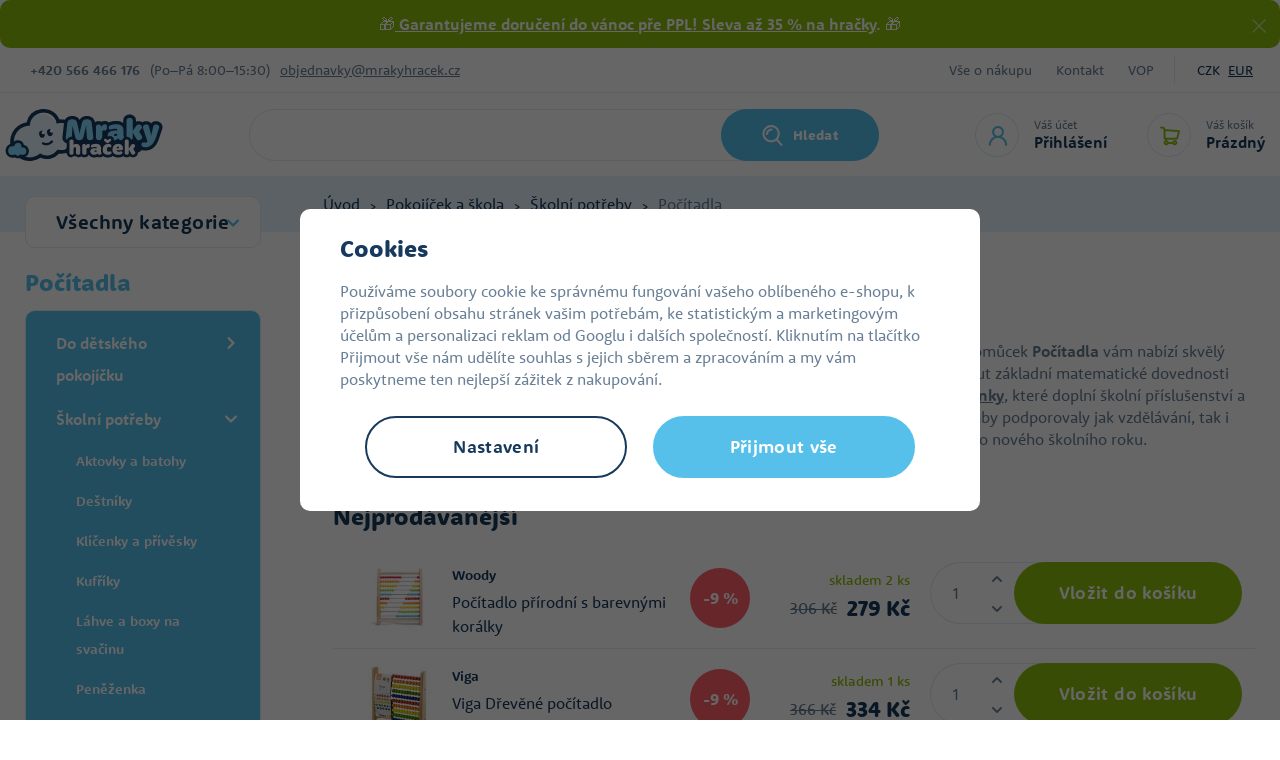

--- FILE ---
content_type: text/html; charset=UTF-8
request_url: https://www.mrakyhracek.cz/pokojicek-a-skola_k1061/skolni-potreby_k1049/pocitadla_k1109/
body_size: 63625
content:
<!DOCTYPE html>


                     
    
         
            

      
      

<html class="no-js lang-cs" lang="cs">
<head>
   <meta charset="utf-8">
   
      <meta name="author" content="Mrakyhraček.cz">
   

   <meta name="web_author" content="wpj.cz">

   
      <meta name="description" content="Pomozte dětem učit se matematiku hravě s našimi barevnými dřevěnými počítadly. Ideální pro rozvoj základních matematických dovedností!">
   

   
               <meta name="robots" content="index, follow">
         

         <meta name="viewport" content="width=device-width, initial-scale=1">
   
   <meta property="og:title" content="Počítadla – Zábavné učení matematiky - Mrakyhraček.cz">
      
      <meta property="og:image" content="https://static.mrakyhracek.cz/templates/images/logo.png">
   
   <meta property="og:url" content="https://www.mrakyhracek.cz/pokojicek-a-skola_k1061/skolni-potreby_k1049/pocitadla_k1109/">
   <meta property="og:type" content="website">

   
   

   
      <title>Počítadla – Zábavné učení matematiky - Mrakyhraček.cz</title>
   

   
      
   <link rel="stylesheet" href="https://use.typekit.net/mbo3qms.css">


      
         <link rel="stylesheet" href="https://static.mrakyhracek.cz/web/build/app.60d66f6e.css">
         
      
   <link rel="stylesheet" href="https://static.mrakyhracek.cz/web/build/category.36a7d5af.css">

   

   
   
   
            <link rel="canonical" href="https://www.mrakyhracek.cz/pokojicek-a-skola_k1061/skolni-potreby_k1049/pocitadla_k1109/">
   

   
         

   
         <link rel="shortcut icon" href="/templates/images/favicon.ico">
   
   
         <link rel="apple-touch-icon" sizes="180x180" href="https://static.mrakyhracek.cz/templates/images/share/apple-touch-icon.png">
      <link rel="icon" type="image/png" sizes="32x32" href="https://static.mrakyhracek.cz/templates/images/share/favicon-32x32.png">
      <link rel="icon" type="image/png" sizes="16x16" href="https://static.mrakyhracek.cz/templates/images/share/favicon-16x16.png">
      <link rel="manifest" href="https://static.mrakyhracek.cz/templates/images/share/site.webmanifest">
   
   <link rel="search" href="/vyhledavani/" type="text/html">

   <script src="https://static.mrakyhracek.cz/common/static/js/sentry-6.16.1.min.js"></script>

<script>
   Sentry.init({
      dsn: 'https://bdac53e35b1b4424b35eb8b76bcc2b1a@sentry.wpj.cz/9',
      allowUrls: [
         /www\.mrakyhracek\.cz\//
      ],
      denyUrls: [
         // Facebook flakiness
         /graph\.facebook\.com/i,
         // Facebook blocked
         /connect\.facebook\.net\/en_US\/all\.js/i,
         // Chrome extensions
         /extensions\//i,
         /^chrome:\/\//i,
         /kupshop\.local/i
      ],
      beforeSend(event) {
         if (!/FBA[NV]|PhantomJS|SznProhlizec/.test(window.navigator.userAgent)) {
            return event;
         }
      },
      ignoreErrors: [
         // facebook / ga + disabled cookies
         'fbq is not defined',
         'Can\'t find variable: fbq',
         '_gat is not defined',
         'AW is not defined',
         'Can\'t find variable: AW',
         'url.searchParams.get', // gtm koza
         // localstorage not working in incoginto mode in iOS
         'The quota has been exceeded',
         'QuotaExceededError',
         'Undefined variable: localStorage',
         'localStorage is null',
         'The operation is insecure',
         "Failed to read the 'localStorage'",
         "gtm_",
         "Can't find variable: glami",
      ]
   });

   Sentry.setTag("web", "prod_mrakyhracek_db");
   Sentry.setTag("wbpck", 1);
   Sentry.setTag("adm", 0);
   Sentry.setTag("tpl", "x");
   Sentry.setTag("sentry_v", "6.16.1");
</script>

   <script>
   window.wpj = window.wpj || {};
   wpj.onReady = wpj.onReady || [];
   wpj.jsShop = wpj.jsShop || {events:[]};

   window.dataLayer = window.dataLayer || [];
   function gtag() {
      window.dataLayer.push(arguments);
   }
   window.wpj.cookie_bar_send = false;

   wpj.getCookie = (sKey) => decodeURIComponent(
      document.cookie.replace(
         new RegExp(
            '(?:(?:^|.*;)\\s*' +
            encodeURIComponent(sKey).replace(/[\-\.\+\*]/g, '\\$&') +
            '\\s*\\=\\s*([^;]*).*$)|^.*$'
         ),
         '$1'
      )
   ) || null;

   </script>

<script>
   wpj.data = wpj.data || { };

   
   

   

   
</script>


   
   <script async src="https://scripts.luigisbox.tech/LBX-913767.js"></script>


         <meta name="google-site-verification" content="">
         <meta name="google-site-verification" content="XC5Ukq8XkvB9MKsQkMmLtPcLxGGHzWQlCx-W4PHoxRU">
   
   
   
   
          

      

   

<script>page_data = {"page":{"language":"cs","title":"Po\u010d\u00edtadla \u2013 Z\u00e1bavn\u00e9 u\u010den\u00ed matematiky - Mrakyhra\u010dek.cz","path":"\/pokojicek-a-skola_k1061\/skolni-potreby_k1049\/pocitadla_k1109\/","currency":"CZK","currencyRate":1,"breadCrumbs":[{"id":"","name":"Dom\u016f"},{"id":1061,"name":"Pokoj\u00ed\u010dek a \u0161kola"},{"id":1049,"name":"\u0160koln\u00ed pot\u0159eby"},{"id":1109,"name":"Po\u010d\u00edtadla"}],"environment":"live","type":"category"},"user":{"sessionId":"4c2d5c7ebc906ff076683703321c20b3","cartId":"no-cartID","type":"anonymous","cartValue":0,"cartValueWithVat":0,"cartValueWithoutVat":0,"cartItems":0},"resetRefferer":false,"event":"pageView","category":{"catId":1109,"catName":"Po\u010d\u00edtadla","catPath":[{"id":1061,"name":"Pokoj\u00ed\u010dek a \u0161kola"},{"id":1049,"name":"\u0160koln\u00ed pot\u0159eby"},{"id":1109,"name":"Po\u010d\u00edtadla"}],"catZbozi":{"id":144,"name":"Kancel\u00e1\u0159 | Kancel\u00e1\u0159sk\u00e1 technika | Kalkula\u010dky"}},"once":false,"version":"v2"};page_data['page']['layout'] = window.innerWidth  > 991 ? 'web' : window.innerWidth > 543 ? 'tablet' : 'mobil';dataLayer.push(page_data);</script><script>
              wpj.onReady.push(function () {
                 [ 'logout', 'registration', 'login', 'newsletter_subscribe'].forEach(function (type) {
                    let cookieValue = wpj.storage.cookies.getItem('gtm_'+type);

                    if (cookieValue === null) {
                       return;
                    }
                    wpj.storage.cookies.removeItem('gtm_'+type);

                    cookieValue = JSON.parse(cookieValue);

                    let valueData;
                    if (type === 'newsletter_subscribe') {
                       valueData = { ...cookieValue };
                       type = 'newsletterSubscribe';
                    } else if (cookieValue instanceof Array) {
                       valueData = { data: cookieValue };
                    } else {
                       valueData = { value: cookieValue };
                    }
                     window.dataLayer.push({
                        event: 'success' +  gtm_ucfirst(type),
                           ...valueData
                     });
                 });
              });
              function gtm_ucfirst(str) {
                   if (!str || typeof str !== 'string') return str;
                   return str.charAt(0).toUpperCase() + str.slice(1);
               }
           </script>      <!-- Google Tag Manager -->
   <script data-cookieconsent="ignore">(function(w,d,s,l,i) {w[l] = w[l] || [];w[l].push({'gtm.start': new Date().getTime(), event: 'gtm.js'});
         var f = d.getElementsByTagName(s)[0],j=d.createElement(s),dl=l != 'dataLayer' ? '&l=' + l : '';
         j.async = true;j.src='//www.googletagmanager.com/gtm.js?id=' + i + dl;f.parentNode.insertBefore(j, f);
      })(window, document, 'script', 'dataLayer', 'GTM-K5R7DDF');</script>
   <!-- End Google Tag Manager -->
</head>
<body >



<!-- Google Tag Manager -->
   <noscript>
       <iframe src="//www.googletagmanager.com/ns.html?id=GTM-K5R7DDF" height="0" width="0" style="display:none;visibility:hidden"></iframe>
   </noscript>
<!-- End Google Tag Manager -->


   
      
                <div class="alert alert-info alert-dismissible text-center infopanel "
        data-infopanel="1"
        data-version="92" data-nosnippet>
               <p style="text-align:center">🎁<strong><a href="https://www.mrakyhracek.cz/bavytoy_v6730/"> Garantujeme doručení do vánoc pře PPL! Sleva až 35 % na hračky</a>. </strong>🎁</p>
                     <button type="button" class="close" data-infopanel-close="1" aria-label="Zavřít">
            <span class="fc lightbox_close"></span>
         </button>
         </div>
   <script>
      var $localInfoPanelsData = {};
      var $infoPanel = null;

      if (window.localStorage.getItem('info_panels')) {
         $localInfoPanelsData = JSON.parse(window.localStorage.getItem('info_panels'));
         $infoPanel = $localInfoPanelsData['info-panel-1'];
      }

      if ($infoPanel && $infoPanel['version'] >= "92") {
         var $infoElements = document.querySelectorAll('[data-infopanel="1"]');
         $infoElements.forEach(element => {
            element.remove();
         });
      }
   </script>
      <div class="header-top">
   <div class="container display-flex">
      <div class="contact">
         <strong>+420&nbsp;566 466 176</strong>
          <div class="w-html">(Po–Pá 8:00–15:30)</div> 
         <a href="mailto:objednavky@mrakyhracek.cz">objednavky@mrakyhracek.cz</a>
      </div>
      <div class="menu-wrapper">
         
<div class="">
    
   <ul class="">
                 <li class=" item-39">
             <a href="/vse-o-nakupu/" >
                 Vše o nákupu
             </a>
                        </li>
                 <li class=" item-32">
             <a href="/kontakt/" >
                 Kontakt
             </a>
                        </li>
                 <li class=" item-50">
             <a href="/vop/" >
                 VOP
             </a>
                        </li>
          </ul>

</div>

                     <div class="currencies">
               
                                                      <a href="/mena/CZK/" title="Česká koruna"
                        class="active">CZK</a>
                                       <a href="/mena/EUR/" title="Euro"
                        >EUR</a>
                                             </div>
               </div>
   </div>
</div>
<header class="header">
   <div class="container display-flex">
      <div class="header-burger header-icon">
         <a href="" data-toggle="burger">
            <span class="fc icons_burger"></span>
         </a>
      </div>
      <a href="/" title="Hračky pro děti - levné hračky v internetovém hračkářství MrakyHraček.cz" class="logo">
                     <img src="https://static.mrakyhracek.cz/templates/images/logo.svg" alt="Hračky pro děti - levné hračky v internetovém hračkářství MrakyHraček.cz" width="158" height="52">
               </a>
                  <div class="header-search-inline">
   <form method="get" action="/vyhledavani/">
      <input type="text" name="search" value="" maxlength="100" class="form-control autocomplete-control"
             placeholder="Jakou hračku hledáte?" autocomplete="off" data-search-input>
      <button name="submit" type="submit" value="Hledat"
              class="btn btn-search fc icons_search" >Hledat</button>
         </form>
</div>

      <div class="header-icons">
         <div class="header-search header-icon">
            <a href="/vyhledavani/" data-toggle="search">
               <span class="fc icons_search"></span>
            </a>
         </div>
         <div class="header-login header-icon">
            <a href="/prihlaseni/" class="cart-signin">
               <span class="fc icons_user"></span>
               <div>
                  <p class="title-small">Váš účet</p>
                  <p class="login">Přihlášení</p>
               </div>
            </a>
            <div class="cartbox cartbox-login" data-cartbox-login>
         <div class="row">
         <div class="col-lg-6 login-hover">
            <h4>Přihlášení</h4>
            <form method="post" action="/prihlaseni/">
               <input type="hidden" name="url" value="/pokojicek-a-skola_k1061/skolni-potreby_k1049/pocitadla_k1109/">

               <div class="form-group">
                  <input type="email" name="login" value="" placeholder="E-mail"
                         class="form-control">
               </div>
               <div class="form-group">
                  <input type="password" name="password" value="" placeholder="Heslo" class="form-control">
               </div>
               <input class="btn btn-primary" type="submit" value="Přihlásit se" name="Submit">
            </form>
               <div class="oauth-login">
      <div class="oauth-buttons">
                     <a href="/login-bind/facebook" class="btn fb"><span class="fc icons_facebook"></span><span class="text">Facebook přihlášení</span></a>
                        </div>
   </div>
            <p class="forgotten-pw"><a href="/prihlaseni-heslo/">Zapomněli jste heslo?</a></p>
         </div>
         <div class="col-lg-6 registration-hover">
            <img src="https://static.mrakyhracek.cz/templates/images/cloud_in-love.svg" alt="" height="41" width="56" loading="lazy">
            <h5>Dovolte nám odměnit vás za věrnost.</h5>
            <a href="/registrace/" class="btn btn-pink">Registrovat se</a>
            <p><strong>Registrujte se a získáte:</strong></p>
            <div class="w-text"><p>zrychlený nákup v e-shopu</p><p>přehled vašich&nbsp;objednávek</p><p>věrnostní program&nbsp;</p><p>levnější dopravu a platbu</p><p><br>&nbsp;</p></div><div class=""></div>
         </div>
      </div>
   </div>
         </div>

         <div data-reload="cart-info" class="header-cart header-icon ">
   <a  >
      <span class="fc icons_cart"></span>
      <div>
         <p class="title-small">Váš košík</p>
         <p class="price">Prázdný</p>
      </div>
   </a>
</div>

<div class="cartbox-focus custom-scrollbar" data-cartbox>
   
   <div class="cartbox-alsobought custom-scrollbar" data-cartbox-alsobought data-url="/kosik/">
      <h4 class="text-center">Doporučujeme přikoupit</h4>
      <div data-print_alsobought></div>
   </div>

      <div class="cartbox-header">
         
            <p class="h3">Nákupní košík</p>
         
         
            <a href="#" class="fc lightbox_close" data-cartbox-hide></a>
         
      </div>
   

   <div class="cartbox-product-list" >
      <div data-reload="cartbox-products">
                     <p class="no-items">V košíku nemáte žádné zboží.</p>
               </div>
   </div>


   <div class="cartbox-footer">
      <div data-reload="cartbox-footer">
         
   
      
      <div class="price-title">Mezisoučet
         <strong class="total-price h3">0 Kč</strong>

      </div>
   

   
      <a href="/kosik/" class="btn btn-block btn-primary disabled">Do košíku</a>
   

      </div>
   </div>
</div>
<div class="cartbox-bg" data-cartbox></div>
<div class="cartbox-overlay" data-cartbox data-cartbox-hide></div>

      </div>
   </div>
</header>
<div class="header-search-outer">
   <div class="header-search-inner" data-search-form>
      <div class="container">
         <form method="get" role="search" action="/vyhledavani/">
            <input type="text" name="search" value="" maxlength="100" class="form-control autocomplete-control"
                   placeholder="Jakou hračku hledáte?" aria-label="Jakou hračku hledáte?" autocomplete="off" data-search-input>
            <button name="submit" type="submit" value="Hledat" class="btn btn-primary btn-block"><span>Hledat</span></button>
            <button class="search-toggle" data-toggle="search" aria-label="Zavřít"><i class="fc lightbox_close"></i></button>
         </form>
      </div>
   </div>
</div>

<script id="productSearch" type="text/x-dot-template">
      <div class="container">
      
      {{? it.items.Produkty || it.items.Kategorie || it.items.Vyrobci}}

      {{? it.items.Produkty }}
      <div class="autocomplete-products">
         
         <p class="title-default">Zboží</p>
         
         <ul>
            {{~it.items.Produkty.items :item :index}}
            <li data-autocomplete-item="product">
               <a href="/presmerovat/?type=product&id={{=item.id}}">
                  {{? item.image }}
                  <img src="{{=item.image}}" alt="{{=item.label}}">
                  {{??}}
                  <img src="/templates/images/no-img.jpg" alt="{{=item.label}}">
                  {{?}}
                  <div class="ac-product-content">
                     <p class="producer">{{=item.producer.title}}</p>
                     <span class="label">{{=item.label}}</span>
                  </div>
                  <div class="ac-product-price">
                     <p class="delivery delivery-{{=item.deliveryTime}}">
                        {{? item.deliveryTime == 0}}
                           {{=item.deliveryTimeText}} {{? item.inStore > 20}}> 20{{??}}{{=item.inStore}}{{?}}ks
                        {{??}}
                           {{=item.deliveryTimeText}}
                        {{?}}
                     </p>
                     <strong>{{=item.price}}</strong>
                  </div>


               </a>
            </li>
            {{~}}
         </ul>
         
         <div class="ac-showall" data-autocomplete-item="show-all">
            <a href="" class="btn btn-ac-showall">Zobrazit všechny výsledky</a>
         </div>
         
      </div>
   {{?}}

      <div class="autocomplete-side">
         {{? it.items.Kategorie }}
         <div class="autocomplete-categories">
            
            <p class="title-default">Kategorie</p>
            
            <ul>
               {{~it.items.Kategorie.items :item :index}}
               <li data-autocomplete-item="section">
                  <a href="/presmerovat/?type=category&id={{=item.id}}">{{=item.label}}</a>
               </li>
               {{~}}
            </ul>
         </div>
         {{?}}

         {{? it.items.Vyrobci }}
         <div class="autocomplete-categories">
            <p class="title-default">Značky</p>
            <ul>
               {{~it.items.Vyrobci.items :item :index}}
               <li data-autocomplete-item="section">
                  <a href="/presmerovat/?type=producer&id={{=item.id}}">{{=item.label}}</a>
               </li>
               {{~}}
            </ul>
         </div>
         {{?}}

      </div>

   {{??}}
      <div class="autocomplete-noresult">
         <p>
            
            Žádný výsledek
            
         </p>
      </div>
      {{?}}
      
   </div>
</script>

<script>
   
   wpj.onReady.push(function() {
      $('[data-search-input]').productSearch();
   });
   
</script>
   
   
      <main class="main main-category">
         
   <div class="breadcrumbs-wrapper">
      <div class="container">
         <ul class="breadcrumbs ">
                                             <li><a href="/" title="Zpět na úvod">Úvod</a></li>
                                                               <li><a href="/pokojicek-a-skola_k1061/" title="Zpět na Pokojíček a škola">Pokojíček a škola</a></li>
                                                               <li><a href="/skolni-potreby-a411" title="Zpět na Školní potřeby">Školní potřeby</a></li>
                                                               <li class="active">Počítadla</li>
                                       </ul>
      </div>
   </div>

         <div class="container">
            
         <div class="container category-body" data-filter="wrapper" data-filter-element>

                     <div class="category-side ">

               <div class="sections-rwd">
                  <button type="button" class="sections-title btn btn-sections">Všechny kategorie</button>
                  <div class="opener-content">
                      <div class="sidebar-sections" data-sidesections><ul class="list-unstyled sidebar-sections-nav sidebar-sections-nav-rwd"><li class="sidebar-navitem section_1243" data-sidesections-navitem><a href="/nejprodavanejsi_k1243/" class="navlink"><span>Nejprodávanější</span></a></li><li class="sidebar-navitem section_1958" data-sidesections-navitem><a href="/novinky-detske-fotaky_k1958/" class="navlink"><span>Novinky dětské foťáky</span></a></li><li class="sidebar-navitem section_1305" data-sidesections-navitem><a href="/novinky_k1305/" class="navlink"><span>Novinky</span></a></li><li class="sidebar-navitem section_1173" data-sidesections-navitem><a href="/tipy-na-vanocni-darky-a665" class="navlink"><span>Tipy na vánoční dárky</span></a></li><li class="sidebar-navitem section_1171" data-sidesections-navitem><a href="/akce-hracky-a674" class="navlink"><span>Hračky v akci</span></a></li><li class="sidebar-navitem section_1084" data-sidesections-navitem><a href="/hracky-pro-holky-a51" class="navlink"><span>Hračky pro holky</span></a></li><li class="sidebar-navitem section_970" data-sidesections-navitem><a href="/hracky-pro-kluky-a50" class="navlink"><span>Hračky pro kluky</span></a></li><li class="sidebar-navitem section_1025" data-sidesections-navitem><a href="/hracky-pro-nejmensi-a52" class="navlink"><span>Hračky pro nejmenší</span></a></li><li class="sidebar-navitem section_1047" data-sidesections-navitem><a href="/darky-a781" class="navlink"><span>Dárky</span></a></li><li class="sidebar-navitem section_906" data-sidesections-navitem><a href="/drevene-hracky-a193" class="navlink"><span>Dřevěné hračky</span></a></li><li class="sidebar-navitem section_1092" data-sidesections-navitem><a href="/figurky-zviratka-a169" class="navlink"><span>Figurky a zvířátka</span></a></li><li class="sidebar-navitem section_985" data-sidesections-navitem><a href="/oblibene-znacky_k985/" class="navlink"><span>Oblíbené značky</span></a></li><li class="sidebar-navitem section_884" data-sidesections-navitem><a href="/hry-na-profese-a342" class="navlink"><span>Hra na profese</span></a></li><li class="sidebar-navitem section_905" data-sidesections-navitem><a href="/kreativni-hracky-a185" class="navlink"><span>Kreativní hračky</span></a></li><li class="sidebar-navitem section_1061" data-sidesections-navitem><a href="/pokojicek-a-skola_k1061/" class="navlink"><span>Pokojíček a škola</span></a></li><li class="sidebar-navitem section_1031" data-sidesections-navitem><a href="/kostymy-pro-divky-a675" class="navlink"><span>Kostýmy a masky</span></a></li><li class="sidebar-navitem section_917" data-sidesections-navitem><a href="/stavebnice-a365" class="navlink"><span>Stavebnice</span></a></li><li class="sidebar-navitem section_847" data-sidesections-navitem><a href="/plysove-hracky-a360" class="navlink"><span>Plyšové hračky</span></a></li><li class="sidebar-navitem section_973" data-sidesections-navitem><a href="/spolecenske-hry-a328" class="navlink"><span>Společenské hry</span></a></li><li class="sidebar-navitem section_1099" data-sidesections-navitem><a href="/hracky-na-zahradu-a270" class="navlink"><span>Na zahradu</span></a></li><li class="sidebar-navitem section_1498" data-sidesections-navitem><a href="/pro-mazlicky_k1498/" class="navlink"><span>Pro mazlíčky</span></a></li><li class="sidebar-navitem section_1306" data-sidesections-navitem><a href="/domacnost_k1306/" class="navlink"><span>Domácnost</span></a></li></ul></div> 


                  </div>

               </div>

                                 <h3>Počítadla</h3>
                   <div class="sidebar-sections" data-sidesections><ul class="list-unstyled sidebar-sections-nav"><li class="sidebar-navitem section_1110 level-1 " data-sidesections-navitem><i class="navitem-trigger" data-sidesections-trigger></i><a href="/doplnky-do-detskeho-pokojicku-a538" class="navlink"><span>Do dětského pokojíčku</span></a><ul class="list-unstyled sidebar-sections-nav"><li class="sidebar-navitem section_1036 level-2 " data-sidesections-navitem><a href="/pokojicek-a-skola_k1061/do-detskeho-pokojicku_k1110/dekorace_k1036/" class="navlink"><span>Dekorace</span></a></li><li class="sidebar-navitem section_882 level-2 " data-sidesections-navitem><a href="/detska-elektronika-a517" class="navlink"><span>Dětská elektronika</span></a></li><li class="sidebar-navitem section_1038 level-2 " data-sidesections-navitem><a href="/destniky-a783" class="navlink"><span>Dětské oblečení</span></a></li><li class="sidebar-navitem section_1033 level-2 " data-sidesections-navitem><a href="/hodiny-a-budiky-a497" class="navlink"><span>Hodiny a budíky</span></a></li><li class="sidebar-navitem section_1027 level-2 " data-sidesections-navitem><a href="/pokojicek-a-skola_k1061/do-detskeho-pokojicku_k1110/nabytek_k1027/" class="navlink"><span>Nábytek</span></a></li><li class="sidebar-navitem section_874 level-2 " data-sidesections-navitem><a href="/nafukovaci-matrace-a-kresla-a934" class="navlink"><span>Nafukovací matrace a křesla</span></a></li><li class="sidebar-navitem section_1053 level-2 " data-sidesections-navitem><a href="/pokladnicky-a542" class="navlink"><span>Pokladničky</span></a></li></ul></li><li class="sidebar-navitem section_1049 level-1 " data-sidesections-navitem><i class="navitem-trigger" data-sidesections-trigger></i><a href="/skolni-potreby-a411" class="navlink"><span>Školní potřeby</span></a><ul class="list-unstyled sidebar-sections-nav"><li class="sidebar-navitem section_984 level-2 " data-sidesections-navitem><a href="/skolni-batohy-a-aktovky-a412" class="navlink"><span>Aktovky a batohy</span></a></li><li class="sidebar-navitem section_1283 level-2 " data-sidesections-navitem><a href="/pokojicek-a-skola_k1061/skolni-potreby_k1049/destniky_k1283/" class="navlink"><span>Deštníky</span></a></li><li class="sidebar-navitem section_1040 level-2 " data-sidesections-navitem><a href="/pokojicek-a-skola_k1061/skolni-potreby_k1049/klicenky-a-privesky_k1040/" class="navlink"><span>Klíčenky a přívěsky</span></a></li><li class="sidebar-navitem section_948 level-2 " data-sidesections-navitem><a href="/detske-kufriky-a414" class="navlink"><span>Kufříky</span></a></li><li class="sidebar-navitem section_1052 level-2 " data-sidesections-navitem><a href="/lahve-a672" class="navlink"><span>Láhve a boxy na svačinu</span></a></li><li class="sidebar-navitem section_1006 level-2 " data-sidesections-navitem><a href="/pokojicek-a-skola_k1061/skolni-potreby_k1049/penezenka_k1006/" class="navlink"><span>Peněženka</span></a></li><li class="sidebar-navitem section_1109 level-2 " data-sidesections-navitem><a href="/pokojicek-a-skola_k1061/skolni-potreby_k1049/pocitadla_k1109/" class="navlink"><span>Počítadla</span></a></li><li class="sidebar-navitem section_1035 level-2 " data-sidesections-navitem><a href="/penaly-pouzdra-penezenky-a413" class="navlink"><span>Pouzdra a penály</span></a></li><li class="sidebar-navitem section_1011 level-2 " data-sidesections-navitem><a href="/skolni-sesity-a-desky-a415" class="navlink"><span>Sešity</span></a></li></ul></li></ul></div><script> wpj.onReady.push(function () { $('[data-sidesections]').on('click', '[data-sidesections-trigger]', function (e) { var $list_item = $(this).closest('[data-sidesections-navitem]'); $list_item.children('ul').slideToggle(); if (!$list_item.hasClass('toggle-opened') && $list_item.hasClass('opened')) $list_item.removeClass('opened'); else $list_item.toggleClass('toggle-opened'); }); }); </script> 

         <script>
         wpj.onReady.push(function () {
                        $("[data-sidesections] .section_1061").addClass('opened');
                        $("[data-sidesections] .section_1049").addClass('opened');
                        $("[data-sidesections] .section_1109").addClass('opened').addClass('active');
                     });
      </script>
   
                           </div>
            <div class="category-products" data-filter="products">
                                 <h1 data-reload="h1"><span>Počítadla</span></h1>
               
                                                               <div class="category-description">
                  <p>Nov&yacute; &scaron;koln&iacute; rok se bl&iacute;ž&iacute; a je čas vybavit va&scaron;e d&iacute;tě v&scaron;&iacute;m potřebn&yacute;m. Na&scaron;e kategorie &scaron;koln&iacute;ch pomůcek<strong>&nbsp;Poč&iacute;tadla</strong> v&aacute;m nab&iacute;z&iacute; skvěl&yacute; v&yacute;běr interaktivn&iacute;ch a naučn&yacute;ch hraček, kter&eacute; pomohou va&scaron;emu mal&eacute;mu studentovi zvl&aacute;dnout z&aacute;kladn&iacute; matematick&eacute; dovednosti z&aacute;bavnou formou. V na&scaron;&iacute; nab&iacute;dce najdete tak&eacute; <a href="https://www.mrakyhracek.cz/skolni-batohy-a-aktovky-a412" target="_blank" rel="noopener"><strong>aktovky a batohy</strong></a>, <a href="https://www.mrakyhracek.cz/pokojicek-a-skola_k1061/skolni-potreby_k1049/destniky_k1283/" target="_blank" rel="noopener"><strong>de&scaron;tn&iacute;ky</strong></a>, <a href="https://www.mrakyhracek.cz/detske-kufriky-a414" target="_blank" rel="noopener"><strong>kufř&iacute;ky</strong></a> a <a href="https://www.mrakyhracek.cz/pokojicek-a-skola_k1061/skolni-potreby_k1049/penezenka_k1006/" target="_blank" rel="noopener"><strong>peněženky</strong></a>, kter&eacute; dopln&iacute; &scaron;koln&iacute; př&iacute;slu&scaron;enstv&iacute; a udělaj&iacute; každ&yacute; &scaron;koln&iacute; den radostněj&scaron;&iacute;. V&scaron;echny produkty v na&scaron;&iacute; kategorii jsou pečlivě vybr&aacute;ny, aby podporovaly jak vzděl&aacute;v&aacute;n&iacute;, tak i osobn&iacute; styl va&scaron;eho d&iacute;těte. Prozkoumejte na&scaron;i nab&iacute;dku a zajistěte sv&yacute;m dětem &uacute;spě&scaron;n&yacute; start do nov&eacute;ho &scaron;koln&iacute;ho roku.</p>
                                       <a href="#popis" class="read-more" data-scrollto>Pokračovat</a>
                                 </div>
               

                                  <div class="bestselling-products"><h3>Nejprodávanější</h3><div class="row catalog-row catalog-row-bestselling"><div class="col-xxs-12"><div class="catalog-outer catalog-bestselling-outer"><div class="catalog catalog-bestselling"><a href="/pocitadlo-prirodni-s-barevnymi-koralky_z22174/" class="product-link"><div class="img"><img src="https://static.mrakyhracek.cz/data/tmp/2/0/114560_2.jpg?1636029493_1" width="106" height="66" class="img-responsive" alt="Počítadlo přírodní s barevnými korálky" loading="lazy"></div></a><div class="title-wrapper"><a class="producer" href="/woody_v57/">Woody</a><a href="/pocitadlo-prirodni-s-barevnymi-koralky_z22174/" class="title">Počítadlo přírodní s barevnými korálky</a></div><div class="price-submit-wrapper"><div class="price-wrapper"><span class="flag flag-discount">-9 %</span><p class="delivery delivery-0"> skladem 2 ks </p><p class="price"><del class="strike-price">306 Kč</del><strong> 279 Kč </strong></p></div><div class="catalog-submit"><form action="/kosik/" method="get" data-buy-form><input type="hidden" name="act" value="add"><input type="hidden" name="redir" value="1"><input type="hidden" name="IDproduct" value="22174"><div class="submit-block-wrapper"><div class="submit-block"><div class="buy-count-wrapper"><input class="form-control" type="number" name="No" title="Počet kusů" value="1" step="1" max="2"><div class="buy_count"><button type="button" class="fc icons_caret-up plus_unit" title="Přidat 1 ks"></button><button type="button" class="fc icons_caret-down minus_unit" title="Odebrat 1 ks"></button></div></div><button type="submit" class="btn btn-insert " data-submit-btn> Vložit do košíku </button></div></div></form></div></div></div></div></div><div class="col-xxs-12"><div class="catalog-outer catalog-bestselling-outer"><div class="catalog catalog-bestselling"><a href="/viga-drevene-pocitadlo_z24955/" class="product-link"><div class="img"><img src="https://static.mrakyhracek.cz/data/tmp/2/5/450185_2.jpg?1636029493_1" width="106" height="66" class="img-responsive" alt="Viga Dřevěné počítadlo" loading="lazy"></div></a><div class="title-wrapper"><a class="producer" href="/viga_v682/">Viga</a><a href="/viga-drevene-pocitadlo_z24955/" class="title">Viga Dřevěné počítadlo</a></div><div class="price-submit-wrapper"><div class="price-wrapper"><span class="flag flag-discount">-9 %</span><p class="delivery delivery-0"> skladem 1 ks </p><p class="price"><del class="strike-price">366 Kč</del><strong> 334 Kč </strong></p></div><div class="catalog-submit"><form action="/kosik/" method="get" data-buy-form><input type="hidden" name="act" value="add"><input type="hidden" name="redir" value="1"><input type="hidden" name="IDproduct" value="24955"><div class="submit-block-wrapper"><div class="submit-block"><div class="buy-count-wrapper"><input class="form-control" type="number" name="No" title="Počet kusů" value="1" step="1" max="1"><div class="buy_count"><button type="button" class="fc icons_caret-up plus_unit" title="Přidat 1 ks"></button><button type="button" class="fc icons_caret-down minus_unit" title="Odebrat 1 ks"></button></div></div><button type="submit" class="btn btn-insert " data-submit-btn> Vložit do košíku </button></div></div></form></div></div></div></div></div><div class="col-xxs-12"><div class="catalog-outer catalog-bestselling-outer"><div class="catalog catalog-bestselling"><a href="/classic-world-pocitani-s-cisly_z182191/" class="product-link"><div class="img"><img src="https://static.mrakyhracek.cz/data/tmp/2/5/692875_2.jpg?1688761295_1" width="106" height="66" class="img-responsive" alt="Classic World Počítání s čísly" loading="lazy"></div></a><div class="title-wrapper"><a class="producer" href="/classic-world_v6700/">Classic World</a><a href="/classic-world-pocitani-s-cisly_z182191/" class="title">Classic World Počítání s čísly</a></div><div class="price-submit-wrapper"><div class="price-wrapper"><span class="flag flag-discount">-55 %</span><p class="delivery delivery-0"> skladem >&nbsp;5 ks </p><p class="price"><del class="strike-price">349 Kč</del><strong> 157 Kč </strong></p></div><div class="catalog-submit"><form action="/kosik/" method="get" data-buy-form><input type="hidden" name="act" value="add"><input type="hidden" name="redir" value="1"><input type="hidden" name="IDproduct" value="182191"><div class="submit-block-wrapper"><div class="submit-block"><div class="buy-count-wrapper"><input class="form-control" type="number" name="No" title="Počet kusů" value="1" step="1" max="30"><div class="buy_count"><button type="button" class="fc icons_caret-up plus_unit" title="Přidat 1 ks"></button><button type="button" class="fc icons_caret-down minus_unit" title="Odebrat 1 ks"></button></div></div><button type="submit" class="btn btn-insert " data-submit-btn> Vložit do košíku </button></div></div></form></div></div></div></div></div></div></div> 
                  <form class="filter-form filter-form-top-focus" data-filter="form">
   <div class="focus filter-focus" id="filter-focus"  role="dialog" aria-modal="true" aria-labelledby="focus-title" tabindex="-1">
   <div class="focus-dialog">       <div class="focus-content">
         
            
            <div class="focus-header">
               <span class="title" id="focus-title">
    Parametry a značky
</span>

               <a href="#" class="focus-close" data-focus="close">
                  <span>zavřít</span> <span class="fc lightbox_close"></span>
               </a>
            </div>
            
            
   <div class="filter-focus-content">
      <div class="tab-content">
                  



         
                                          


                              <div class="tab-pane active" id="parameter-35" role="tabpanel">
         
                           <button type="button" class="filter-label"
                       data-opener="[data-opener-param-35]">Kam
                                 </button>
                     
         <input type="hidden" name="dynamic_filter[parameters][35][type]" value="list"
                data-filter-input="kam">
         <div class="opener-content "
              data-opener-param-35 data-simplebar data-simplebar-auto-hide="true">
                              <label class="custom-control custom-checkbox" for="filter_params[35][58]">
      <input type="checkbox" name="dynamic_filter[parameters][35][value][]" value="58"
             class="custom-control-input" id="filter_params[35][58]" data-filter-input="kam"
                          data-tracking-filter='{"event":"applyFilterParams","filtrId":35,"filtrName":"Kam","filtrValue":{"id":58,"name":"do d\u011btsk\u00e9ho pokoj\u00edku","min":"","max":"","active":"","value":""},"once":false,"version":"v2"}'
      />
      <span class="custom-control-indicator"></span>
      <span class="custom-control-text">
                     do dětského pokojíku                  <small>(<span class="filter-count" data-filter-count="58">1</span>)</small>
      </span>
   </label>
   <label class="custom-control custom-checkbox" for="filter_params[35][313]">
      <input type="checkbox" name="dynamic_filter[parameters][35][value][]" value="313"
             class="custom-control-input" id="filter_params[35][313]" data-filter-input="kam"
                          data-tracking-filter='{"event":"applyFilterParams","filtrId":35,"filtrName":"Kam","filtrValue":{"id":313,"name":"do \u0161koly","min":"","max":"","active":"","value":""},"once":false,"version":"v2"}'
      />
      <span class="custom-control-indicator"></span>
      <span class="custom-control-text">
                     do školy                  <small>(<span class="filter-count" data-filter-count="313">2</span>)</small>
      </span>
   </label>
            
                     </div>
      </div>
                                       <div class="tab-pane" id="parameter-31" role="tabpanel">
         
                           <button type="button" class="filter-label"
                       data-opener="[data-opener-param-31]">Materiál
                                 </button>
                     
         <input type="hidden" name="dynamic_filter[parameters][31][type]" value="list"
                data-filter-input="material">
         <div class="opener-content "
              data-opener-param-31 data-simplebar data-simplebar-auto-hide="true">
                              <label class="custom-control custom-checkbox" for="filter_params[31][48]">
      <input type="checkbox" name="dynamic_filter[parameters][31][value][]" value="48"
             class="custom-control-input" id="filter_params[31][48]" data-filter-input="material"
                          data-tracking-filter='{"event":"applyFilterParams","filtrId":31,"filtrName":"Materi\u00e1l","filtrValue":{"id":48,"name":"d\u0159evo","min":"","max":"","active":"","value":""},"once":false,"version":"v2"}'
      />
      <span class="custom-control-indicator"></span>
      <span class="custom-control-text">
                     dřevo                  <small>(<span class="filter-count" data-filter-count="48">4</span>)</small>
      </span>
   </label>
            
                     </div>
      </div>
                                    <div class="tab-pane" id="parameter-27" role="tabpanel">
         
                           <button type="button" class="filter-label"
                       data-opener="[data-opener-param-27]">Pohlaví
                                 </button>
                     
         <input type="hidden" name="dynamic_filter[parameters][27][type]" value="list"
                data-filter-input="pohlavi">
         <div class="opener-content "
              data-opener-param-27 data-simplebar data-simplebar-auto-hide="true">
                              <label class="custom-control custom-checkbox" for="filter_params[27][6802]">
      <input type="checkbox" name="dynamic_filter[parameters][27][value][]" value="6802"
             class="custom-control-input" id="filter_params[27][6802]" data-filter-input="pohlavi"
                          data-tracking-filter='{"event":"applyFilterParams","filtrId":27,"filtrName":"Pohlav\u00ed","filtrValue":{"id":6802,"name":"pro holky i kluky","min":"","max":"","active":"","value":""},"once":false,"version":"v2"}'
      />
      <span class="custom-control-indicator"></span>
      <span class="custom-control-text">
                     pro holky i kluky                  <small>(<span class="filter-count" data-filter-count="6802">1</span>)</small>
      </span>
   </label>
            
                     </div>
      </div>
                                    <div class="tab-pane" id="parameter-36" role="tabpanel">
         
                           <button type="button" class="filter-label"
                       data-opener="[data-opener-param-36]">Věk
                                 </button>
                     
         <input type="hidden" name="dynamic_filter[parameters][36][type]" value="list"
                data-filter-input="vek">
         <div class="opener-content "
              data-opener-param-36 data-simplebar data-simplebar-auto-hide="true">
                              <label class="custom-control custom-checkbox" for="filter_params[36][556]">
      <input type="checkbox" name="dynamic_filter[parameters][36][value][]" value="556"
             class="custom-control-input" id="filter_params[36][556]" data-filter-input="vek"
                          data-tracking-filter='{"event":"applyFilterParams","filtrId":36,"filtrName":"V\u011bk","filtrValue":{"id":556,"name":"3+","min":"","max":"","active":"","value":""},"once":false,"version":"v2"}'
      />
      <span class="custom-control-indicator"></span>
      <span class="custom-control-text">
                     3+                  <small>(<span class="filter-count" data-filter-count="556">1</span>)</small>
      </span>
   </label>
   <label class="custom-control custom-checkbox" for="filter_params[36][392]">
      <input type="checkbox" name="dynamic_filter[parameters][36][value][]" value="392"
             class="custom-control-input" id="filter_params[36][392]" data-filter-input="vek"
                          data-tracking-filter='{"event":"applyFilterParams","filtrId":36,"filtrName":"V\u011bk","filtrValue":{"id":392,"name":"pro p\u0159ed\u0161kol\u00e1ky","min":"","max":"","active":"","value":""},"once":false,"version":"v2"}'
      />
      <span class="custom-control-indicator"></span>
      <span class="custom-control-text">
                     pro předškoláky                  <small>(<span class="filter-count" data-filter-count="392">1</span>)</small>
      </span>
   </label>
   <label class="custom-control custom-checkbox" for="filter_params[36][376]">
      <input type="checkbox" name="dynamic_filter[parameters][36][value][]" value="376"
             class="custom-control-input" id="filter_params[36][376]" data-filter-input="vek"
                          data-tracking-filter='{"event":"applyFilterParams","filtrId":36,"filtrName":"V\u011bk","filtrValue":{"id":376,"name":"pro \u0161kol\u00e1ky","min":"","max":"","active":"","value":""},"once":false,"version":"v2"}'
      />
      <span class="custom-control-indicator"></span>
      <span class="custom-control-text">
                     pro školáky                  <small>(<span class="filter-count" data-filter-count="376">1</span>)</small>
      </span>
   </label>
            
                     </div>
      </div>
            
         
   


      <div class="tab-pane" id="znacky" role="tabpanel"
        >
               <button type="button" class="filter-label" data-opener="[data-opener-producers]">Značky</button>
            <div class="opener-content"
           data-opener-producers data-simplebar data-simplebar-auto-hide="true">
                     <label class="custom-control custom-checkbox" for="filter_producer_57"
                   title="Woody">
               <input type="checkbox" name="dynamic_filter[producerIds][]" value="57"
                      id="filter_producer_57" class="custom-control-input" data-filter-input="vyrobce"
                                            data-tracking-filter='{"event":"applyFilterParams","filtrId":"","filtrName":"v\u00fdrobci","filtrValue":{"id":57,"name":"Woody","min":"","max":"","active":"","value":""},"once":false,"version":"v2"}'
               />

               <span class="custom-control-indicator"></span>

               <span class="custom-control-text">
                                           Woody
                    
                   <small>(<span class="filter-count" data-filter-count="57">1</span>)</small>
                </span>
            </label>
                     <label class="custom-control custom-checkbox" for="filter_producer_6700"
                   title="Classic World">
               <input type="checkbox" name="dynamic_filter[producerIds][]" value="6700"
                      id="filter_producer_6700" class="custom-control-input" data-filter-input="vyrobce"
                                            data-tracking-filter='{"event":"applyFilterParams","filtrId":"","filtrName":"v\u00fdrobci","filtrValue":{"id":6700,"name":"Classic World","min":"","max":"","active":"","value":""},"once":false,"version":"v2"}'
               />

               <span class="custom-control-indicator"></span>

               <span class="custom-control-text">
                                           Classic World
                    
                   <small>(<span class="filter-count" data-filter-count="6700">1</span>)</small>
                </span>
            </label>
                     <label class="custom-control custom-checkbox" for="filter_producer_122"
                   title="Detoa">
               <input type="checkbox" name="dynamic_filter[producerIds][]" value="122"
                      id="filter_producer_122" class="custom-control-input" data-filter-input="vyrobce"
                                            data-tracking-filter='{"event":"applyFilterParams","filtrId":"","filtrName":"v\u00fdrobci","filtrValue":{"id":122,"name":"Detoa","min":"","max":"","active":"","value":""},"once":false,"version":"v2"}'
               />

               <span class="custom-control-indicator"></span>

               <span class="custom-control-text">
                                           Detoa
                    
                   <small>(<span class="filter-count" data-filter-count="122">1</span>)</small>
                </span>
            </label>
                     <label class="custom-control custom-checkbox" for="filter_producer_6601"
                   title="Small foot by Legler">
               <input type="checkbox" name="dynamic_filter[producerIds][]" value="6601"
                      id="filter_producer_6601" class="custom-control-input" data-filter-input="vyrobce"
                                            data-tracking-filter='{"event":"applyFilterParams","filtrId":"","filtrName":"v\u00fdrobci","filtrValue":{"id":6601,"name":"Small foot by Legler","min":"","max":"","active":"","value":""},"once":false,"version":"v2"}'
               />

               <span class="custom-control-indicator"></span>

               <span class="custom-control-text">
                                           Small foot by Legler
                    
                   <small>(<span class="filter-count" data-filter-count="6601">2</span>)</small>
                </span>
            </label>
                     <label class="custom-control custom-checkbox" for="filter_producer_682"
                   title="Viga">
               <input type="checkbox" name="dynamic_filter[producerIds][]" value="682"
                      id="filter_producer_682" class="custom-control-input" data-filter-input="vyrobce"
                                            data-tracking-filter='{"event":"applyFilterParams","filtrId":"","filtrName":"v\u00fdrobci","filtrValue":{"id":682,"name":"Viga","min":"","max":"","active":"","value":""},"once":false,"version":"v2"}'
               />

               <span class="custom-control-indicator"></span>

               <span class="custom-control-text">
                                           Viga
                    
                   <small>(<span class="filter-count" data-filter-count="682">2</span>)</small>
                </span>
            </label>
               </div>
   </div>

               </div>

      <div class="nav-tabs-outer" data-simplebar data-simplebar-auto-hide="true">
         <ul class="nav nav-tabs" role="tablist">
                        
                                                                        <li class="nav-item">
                     <a href="#parameter-35" class="nav-link active" role="tab" data-toggle="tab">
                        Kam
                     </a>
                  </li>
                                                                                                         <li class="nav-item">
                     <a href="#parameter-31" class="nav-link" role="tab" data-toggle="tab">
                        Materiál
                     </a>
                  </li>
                                                                              <li class="nav-item">
                     <a href="#parameter-27" class="nav-link" role="tab" data-toggle="tab">
                        Pohlaví
                     </a>
                  </li>
                                                                              <li class="nav-item">
                     <a href="#parameter-36" class="nav-link" role="tab" data-toggle="tab">
                        Věk
                     </a>
                  </li>
                                                                        
                           <li class="nav-item">
                  <a href="#znacky" class="nav-link" role="tab" data-toggle="tab">
                     Výrobci
                  </a>
               </li>
                           
                     </ul>
      </div>
   </div>

   <div class="filter-focus-footer">
      <div data-filter-reset="wrap">
         <a href="" class="reset" data-filter-reset="reset">Zrušit vybrané parametry</a>
      </div>
      <a href="#" class="btn btn-primary" data-focus="close">          <span data-reload="pagerTotal-focus">Zobrazit&nbsp;7&nbsp;produktů</span>
      </a>
   </div>

         
      </div>
   </div>
</div>
   <div class="filter-form-top-focus-inner">
               
                           <div class="filter-row">
            <button type="button" class="filter-label btn btn-secondary" data-opener="[data-opener-producers]">Výrobci</button>
            <div class="opener-content" data-opener-producers>
               <div>
                                       <label class="custom-control custom-checkbox secondary-check" for="filter_producer_57"
                            title="Woody">
                        <input type="checkbox" name="dynamic_filter[producerIds][]_0" value="57"
                               class="custom-control-input" data-filter-input="vyrobce"
                               >
                        <span class="custom-control-indicator"></span>
                        <span class="custom-control-text">
                              <span class="data-text" data-text="">Woody</span>
                             <small>(<span class="filter-count" data-filter-count="57">1</span>)</small>
                          </span>
                     </label>
                                       <label class="custom-control custom-checkbox secondary-check" for="filter_producer_6700"
                            title="Classic World">
                        <input type="checkbox" name="dynamic_filter[producerIds][]_0" value="6700"
                               class="custom-control-input" data-filter-input="vyrobce"
                               >
                        <span class="custom-control-indicator"></span>
                        <span class="custom-control-text">
                              <span class="data-text" data-text="">Classic World</span>
                             <small>(<span class="filter-count" data-filter-count="6700">1</span>)</small>
                          </span>
                     </label>
                                       <label class="custom-control custom-checkbox secondary-check" for="filter_producer_122"
                            title="Detoa">
                        <input type="checkbox" name="dynamic_filter[producerIds][]_0" value="122"
                               class="custom-control-input" data-filter-input="vyrobce"
                               >
                        <span class="custom-control-indicator"></span>
                        <span class="custom-control-text">
                              <span class="data-text" data-text="">Detoa</span>
                             <small>(<span class="filter-count" data-filter-count="122">1</span>)</small>
                          </span>
                     </label>
                                       <label class="custom-control custom-checkbox secondary-check" for="filter_producer_6601"
                            title="Small foot by Legler">
                        <input type="checkbox" name="dynamic_filter[producerIds][]_0" value="6601"
                               class="custom-control-input" data-filter-input="vyrobce"
                               >
                        <span class="custom-control-indicator"></span>
                        <span class="custom-control-text">
                              <span class="data-text" data-text="">Small foot by Legler</span>
                             <small>(<span class="filter-count" data-filter-count="6601">2</span>)</small>
                          </span>
                     </label>
                                       <label class="custom-control custom-checkbox secondary-check" for="filter_producer_682"
                            title="Viga">
                        <input type="checkbox" name="dynamic_filter[producerIds][]_0" value="682"
                               class="custom-control-input" data-filter-input="vyrobce"
                               >
                        <span class="custom-control-indicator"></span>
                        <span class="custom-control-text">
                              <span class="data-text" data-text="">Viga</span>
                             <small>(<span class="filter-count" data-filter-count="682">2</span>)</small>
                          </span>
                     </label>
                                 </div>
            </div>
         </div>
      
                                                                                                                  <div class="filter-row filter-row-36">
               <button type="button" class="filter-label btn btn-secondary"
                       data-opener="[data-opener-param-36]">Věk</button>
               <div class="opener-content" data-opener-param-36>
                  <div>
                                             <label class="custom-control custom-checkbox secondary-check" for="filter_params[36][556]">
                           <input type="checkbox" name="dynamic_filter[parameters][36][value][]_0" value="556"
                                  class="custom-control-input" data-filter-input="vek">
                           <span class="custom-control-indicator"></span>
                           <span class="custom-control-text">
                              <span class="data-text" data-text="3+"></span>
                              <small>(<span class="filter-count" data-filter-count="556">1</span>)</small>
                           </span>
                        </label>
                                             <label class="custom-control custom-checkbox secondary-check" for="filter_params[36][392]">
                           <input type="checkbox" name="dynamic_filter[parameters][36][value][]_0" value="392"
                                  class="custom-control-input" data-filter-input="vek">
                           <span class="custom-control-indicator"></span>
                           <span class="custom-control-text">
                              <span class="data-text" data-text="pro předškoláky"></span>
                              <small>(<span class="filter-count" data-filter-count="392">1</span>)</small>
                           </span>
                        </label>
                                             <label class="custom-control custom-checkbox secondary-check" for="filter_params[36][376]">
                           <input type="checkbox" name="dynamic_filter[parameters][36][value][]_0" value="376"
                                  class="custom-control-input" data-filter-input="vek">
                           <span class="custom-control-indicator"></span>
                           <span class="custom-control-text">
                              <span class="data-text" data-text="pro školáky"></span>
                              <small>(<span class="filter-count" data-filter-count="376">1</span>)</small>
                           </span>
                        </label>
                                       </div>
               </div>
            </div>
            
              
   <div  class="filter-row filter-price">
                 <button type="button" class="filter-label" data-opener="[data-opener-price]">Cena</button>
       
      <div class="opener-content" data-opener-price>
         <div class="filter-price-inner">
            
       <span class="filter-price-label"><span
                  id="filter_price_slider_min">157</span>—<span
                  id="filter_price_slider_max">465</span>
         <span class="currency-symbol">Kč</span></span>
    
            <input type="hidden" name="dynamic_filter[price][min]" value="157.0001"
                   data-filter-input="cena">
            <input type="hidden" name="dynamic_filter[price][max]" value="465.0000"
                   data-filter-input="cena">
            <input type="hidden" name="dynamic_filter[price][value]" value="" data-filter-input="cena">

            <div data-filter-range="cena"></div>
         </div>
      </div>
   </div>
   
         <div class="filter-row filter-sort" data-filter-sort>
      

<i class="filter-sort-tooltip">
   <span class="wpj-tooltip">
   Doporučujeme:
   Produkty jsou seřazeny podle

            prodejnosti
   
            sestupně.
   
         Produkty, které nejsou skladem, jsou řazené na konci.
            V této sekci mají některé produkty nastavené umístění na konkrétních pozicích.
   </span>
</i>
   <button type="button" class="filter-label btn btn-secondary" data-opener="[data-opener-sort]">
      <span data-sort-title>Seřadit</span>
   </button>
   <div class="opener-content" data-opener-sort>
      <div>
                     <label class="custom-control custom-checkbox">
               <input type="radio" class="custom-control-input" name="order" data-filter-input="razeni" value=""
                      checked>
               <span class="custom-control-indicator"></span>
               <span class="filter-sort-title custom-control-text">Doporučujeme</span>
            </label>
                     <label class="custom-control custom-checkbox">
               <input type="radio" class="custom-control-input" name="order" data-filter-input="razeni" value="-3"
                      >
               <span class="custom-control-indicator"></span>
               <span class="filter-sort-title custom-control-text">Nejdražší</span>
            </label>
                     <label class="custom-control custom-checkbox">
               <input type="radio" class="custom-control-input" name="order" data-filter-input="razeni" value="3"
                      >
               <span class="custom-control-indicator"></span>
               <span class="filter-sort-title custom-control-text">Nejlevnější</span>
            </label>
                     <label class="custom-control custom-checkbox">
               <input type="radio" class="custom-control-input" name="order" data-filter-input="razeni" value="-5"
                      >
               <span class="custom-control-indicator"></span>
               <span class="filter-sort-title custom-control-text">Nejprodávanější</span>
            </label>
                  <label class="custom-control custom-checkbox">
            <input class="custom-control-input" type="checkbox"
                   name="dynamic_filter[inStore]" value="42"
                   data-filter-input="skladem">
            <span class="custom-control-indicator"></span>
            <span class="filter-sort-title custom-control-text">Skladem</span>
         </label>
      </div>
   </div>
</div>

      <div class="filter-row filter-focus-trigger">
         <a href="" class="btn btn-primary" data-focus-opener="filter-focus">
            <span class="fc icons_filter"></span>
            <span class="text">Parametry</span>
         </a>
      </div>
   </div>
</form>
<div>
   <div class="filter-selected empty" data-filter-reset="wrap">
   <div class="filter-selected-inner">
      <div class="filter-selected-list" data-filter-reset="items">
         <div class="filter-selected-item" data-filter-reset="template">
            <span data-filter-reset="item-label"></span><a href="" class="delete" data-filter-reset="reset-item"><span class="fc lightbox_close"></span></a>
         </div>
      </div>
      <a href="" id="reset-filter" class="reset" data-filter-reset="reset">Zrušit filtry<span class="fc lightbox_close"></span></a>
   </div>
</div>
</div>

<script>
   wpj.onReady.push(function () {

      var $filterForm = $('[data-filter="wrapper"]');
      var $filter = $filterForm.categoryFilter({
         
         lastUrl: 'nesmysl',
         rootUrl: '/pokojicek-a-skola_k1061/skolni-potreby_k1049/pocitadla_k1109/',
               }).data('wpjCategoryFilter');

      $filter.addItems({
         

         
            
            'labels': {
                visible: true,
                type: jQuery.fn.categoryFilter.ItemCheckboxMultiple,
            },
            
                  
         

                  'vyrobce': {
            type: jQuery.fn.categoryFilter.ItemCheckboxMultipleSeparate,
         },
         
         'stores': {
            type: jQuery.fn.categoryFilter.ItemCheckboxMultiple,
         },
         

         
                                                               'kam': {
            type: jQuery.fn.categoryFilter.ItemCheckboxMultiple,
            title: 'Kam',
         },
                                                                                 'material': {
            type: jQuery.fn.categoryFilter.ItemCheckboxMultiple,
            title: 'Materiál',
         },
                                                               'pohlavi': {
            type: jQuery.fn.categoryFilter.ItemCheckboxMultiple,
            title: 'Pohlaví',
         },
                                                               'vek': {
            type: jQuery.fn.categoryFilter.ItemCheckboxMultiple,
            title: 'Věk',
         },
                                                      

         
                  
         'razeni': {
            type: jQuery.fn.categoryFilter.ItemSortingLinks,
         },
                  'cena': {
            type: jQuery.fn.categoryFilter.ItemPrice,
            steps: 40,
            unit: '',
            setInputValue: function (value) {
               this._super(arguments);
               if ($('#filter_price_slider_min').length && $('#filter_price_slider_max').length) {
                  $('#filter_price_slider_min').text(parseFloat(((value[0] < this.viewMin) ? this.viewMin : value[0]).toFixed(this.precision)).toLocaleString());
                  $('#filter_price_slider_max').text(parseFloat(value[1].toFixed(this.precision)).toLocaleString());
               }
            },
         },
                  
         'strana': {
            type: jQuery.fn.categoryFilter.ItemPaging,
            onPageLoad: function (e, isNext) {
               if (!wpj.domUtils.isInView($filterForm) && !isNext) {
                  wpj.domUtils.scrollTo($filterForm);
               }

               return this._super(arguments)
            },
            visible: false,
            value: 1
         },
         
         'zobrazeni': {
            visible: false,
            visible_hash: false,
            defaultValue: 1
         }
         
           ,
           "skladem": {
      visible: false
   }
   
      });

      
         $filter.initialize();
      

      /* add listeners for reload animation */
      $filterForm.on('categoryfilterchange', function () {
         $('body').addClass('filter-reloading');
      });

      $('body').on('crossFaded', '[data-reload="products"]', function () {
         $('body').removeClass('filter-reloading');
      });

      
            wpj.domUtils.initOpeners();
            
   });
</script>

<script data-reload="filter-script"></script>
                                 
                                                                  <div data-reload="products">
                     <div class="row catalog-row"
     data-page="1" data-products-row     data-tracking-view='{"_clear":true,"event":"productsImpressions","impressions":{"products":[{"id":182191,"idProduct":182191,"EAN":6927049054556,"code":"RP00614","productCode":"RP00614","hasVariations":false,"variationsIds":[],"idVariation":null,"variationCode":null,"variationName":null,"soldOut":null,"idAll":[],"categoryMain":[{"id":1109,"name":"Po\u010d\u00edtadla"}],"categoryCurrent":[{"id":1061,"name":"Pokoj\u00ed\u010dek a \u0161kola"},{"id":1049,"name":"\u0160koln\u00ed pot\u0159eby"},{"id":1109,"name":"Po\u010d\u00edtadla"}],"producer":"Classic World","campaigns":{"R":{"id":"R","name":"Doporu\u010dujeme"}},"name":"Classic World Po\u010d\u00edt\u00e1n\u00ed s \u010d\u00edsly","vat":21,"price":129.75,"priceWithVat":157,"priceWithoutVat":129.75,"priceVat":27.25,"priceWithoutDiscount":288.43,"discount":55.0143,"hasDiscount":true,"availability":"skladem","url":"https:\/\/www.mrakyhracek.cz\/classic-world-pocitani-s-cisly_z182191\/","imageUrl":"https:\/\/static.mrakyhracek.cz\/data\/tmp\/0\/5\/692875_0.jpg?1688761295_1","position":1},{"id":22174,"idProduct":22174,"EAN":8591864904013,"code":71012202,"productCode":71012202,"hasVariations":false,"variationsIds":[],"idVariation":null,"variationCode":null,"variationName":null,"soldOut":null,"idAll":[],"categoryMain":[{"id":1061,"name":"Pokoj\u00ed\u010dek a \u0161kola"},{"id":1049,"name":"\u0160koln\u00ed pot\u0159eby"}],"categoryCurrent":[{"id":1061,"name":"Pokoj\u00ed\u010dek a \u0161kola"},{"id":1049,"name":"\u0160koln\u00ed pot\u0159eby"},{"id":1109,"name":"Po\u010d\u00edtadla"}],"producer":"Woody","campaigns":[],"name":"Po\u010d\u00edtadlo p\u0159\u00edrodn\u00ed s barevn\u00fdmi kor\u00e1lky","vat":21,"price":230.58,"priceWithVat":279,"priceWithoutVat":230.58,"priceVat":48.42,"priceWithoutDiscount":230.58,"discount":0,"hasDiscount":false,"availability":"skladem","url":"https:\/\/www.mrakyhracek.cz\/pocitadlo-prirodni-s-barevnymi-koralky_z22174\/","imageUrl":"https:\/\/static.mrakyhracek.cz\/data\/tmp\/0\/0\/114560_0.jpg?1636029493_1","position":2},{"id":24955,"idProduct":24955,"EAN":6934510583705,"code":"H048183","productCode":"H048183","hasVariations":false,"variationsIds":[],"idVariation":null,"variationCode":null,"variationName":null,"soldOut":null,"idAll":[],"categoryMain":[{"id":1061,"name":"Pokoj\u00ed\u010dek a \u0161kola"},{"id":1049,"name":"\u0160koln\u00ed pot\u0159eby"}],"categoryCurrent":[{"id":1061,"name":"Pokoj\u00ed\u010dek a \u0161kola"},{"id":1049,"name":"\u0160koln\u00ed pot\u0159eby"},{"id":1109,"name":"Po\u010d\u00edtadla"}],"producer":"Viga","campaigns":[],"name":"Viga D\u0159ev\u011bn\u00e9 po\u010d\u00edtadlo","vat":21,"price":276.03,"priceWithVat":334,"priceWithoutVat":276.03,"priceVat":57.97,"priceWithoutDiscount":276.03,"discount":0,"hasDiscount":false,"availability":"skladem","url":"https:\/\/www.mrakyhracek.cz\/viga-drevene-pocitadlo_z24955\/","imageUrl":"https:\/\/static.mrakyhracek.cz\/data\/tmp\/0\/5\/450185_0.jpg?1636029493_1","position":3},{"id":17930,"idProduct":17930,"EAN":8593547040094,"code":"H012535","productCode":"H012535","hasVariations":false,"variationsIds":[],"idVariation":null,"variationCode":null,"variationName":null,"soldOut":null,"idAll":[],"categoryMain":[{"id":1109,"name":"Po\u010d\u00edtadla"}],"categoryCurrent":[{"id":1061,"name":"Pokoj\u00ed\u010dek a \u0161kola"},{"id":1049,"name":"\u0160koln\u00ed pot\u0159eby"},{"id":1109,"name":"Po\u010d\u00edtadla"}],"producer":"Detoa","campaigns":[],"name":"Detoa Po\u010d\u00edtadlo","vat":21,"price":238.84,"priceWithVat":289,"priceWithoutVat":238.84,"priceVat":50.16,"priceWithoutDiscount":238.84,"discount":0,"hasDiscount":false,"availability":"skladem","url":"https:\/\/www.mrakyhracek.cz\/detoa-pocitadlo_z17930\/","imageUrl":"https:\/\/static.mrakyhracek.cz\/data\/tmp\/0\/9\/413629_0.jpg?1636029493_1","position":4},{"id":169654,"idProduct":169654,"EAN":4020972111685,"code":"DV00822","productCode":"DV00822","hasVariations":false,"variationsIds":[],"idVariation":null,"variationCode":null,"variationName":null,"soldOut":null,"idAll":[],"categoryMain":[{"id":1109,"name":"Po\u010d\u00edtadla"}],"categoryCurrent":[{"id":1061,"name":"Pokoj\u00ed\u010dek a \u0161kola"},{"id":1049,"name":"\u0160koln\u00ed pot\u0159eby"},{"id":1109,"name":"Po\u010d\u00edtadla"}],"producer":"Small foot by Legler","campaigns":[],"name":"Small Foot D\u0159ev\u011bn\u00e9 po\u010d\u00edtadlo Educate","vat":21,"price":164.46,"priceWithVat":199,"priceWithoutVat":164.46,"priceVat":34.54,"priceWithoutDiscount":164.46,"discount":0,"hasDiscount":false,"availability":"skladem","url":"https:\/\/www.mrakyhracek.cz\/small-foot-drevene-pocitadlo-educate_z169654\/","imageUrl":"https:\/\/static.mrakyhracek.cz\/data\/tmp\/0\/1\/643731_0.jpg?1636029493_1","position":5},{"id":200824,"idProduct":200824,"EAN":6934510542245,"code":"H082201","productCode":"H082201","hasVariations":false,"variationsIds":[],"idVariation":null,"variationCode":null,"variationName":null,"soldOut":null,"idAll":[],"categoryMain":[{"id":906,"name":"D\u0159ev\u011bn\u00e9 hra\u010dky"}],"categoryCurrent":[{"id":1061,"name":"Pokoj\u00ed\u010dek a \u0161kola"},{"id":1049,"name":"\u0160koln\u00ed pot\u0159eby"},{"id":1109,"name":"Po\u010d\u00edtadla"}],"producer":"Viga","campaigns":[],"name":"D\u0159ev\u011bn\u00e9 po\u010d\u00edtadlo","vat":21,"price":164.46,"priceWithVat":199,"priceWithoutVat":164.46,"priceVat":34.54,"priceWithoutDiscount":164.46,"discount":0,"hasDiscount":false,"availability":"skladem","url":"https:\/\/www.mrakyhracek.cz\/drevene-pocitadlo_z200824\/","imageUrl":"https:\/\/static.mrakyhracek.cz\/data\/tmp\/0\/1\/770611_0.jpg?1760452874_1","position":6},{"id":169614,"idProduct":169614,"EAN":4020972113245,"code":"DV00703","productCode":"DV00703","hasVariations":false,"variationsIds":[],"idVariation":null,"variationCode":null,"variationName":null,"soldOut":null,"idAll":[],"categoryMain":[{"id":1109,"name":"Po\u010d\u00edtadla"}],"categoryCurrent":[{"id":1061,"name":"Pokoj\u00ed\u010dek a \u0161kola"},{"id":1049,"name":"\u0160koln\u00ed pot\u0159eby"},{"id":1109,"name":"Po\u010d\u00edtadla"}],"producer":"Small foot by Legler","campaigns":[],"name":"Small Foot D\u0159ev\u011bn\u00e9 po\u010d\u00edtadlo Profi 2","vat":21,"price":384.3,"priceWithVat":465,"priceWithoutVat":384.3,"priceVat":80.7,"priceWithoutDiscount":384.3,"discount":0,"hasDiscount":false,"availability":"skladem","url":"https:\/\/www.mrakyhracek.cz\/small-foot-drevene-pocitadlo-profi-2_z169614\/","imageUrl":"https:\/\/static.mrakyhracek.cz\/data\/tmp\/0\/3\/643633_0.jpg?1636029493_1","position":7}],"listName":"category: \/pokojicek-a-skola_k1061\/skolni-potreby_k1049\/pocitadla_k1109\/","listId":1109},"once":false,"version":"v2"}'
>
      
   
   
                              <div class="col-xl-4 col-lg-6 col-md-4 col-xxs-6">
         <div class="catalog-outer">
            <div class="catalog">
               
               <a href="/classic-world-pocitani-s-cisly_z182191/" class="product-link">
                  <div class="img">
                                          <img src="https://static.mrakyhracek.cz/data/tmp/2/5/692875_2.jpg?1688761295_1"
                          width="321" height="207"
                          class="img-responsive" alt="Classic World Počítání s čísly" loading="lazy">
                  </div>

                  <div class="catalog-flags flags">
                     
                        
                                                   
                                                                                 <span class="flag flag-recommended">Doporučujeme</span>
                                                   
                                             
                  </div>
                  
                                       <span class="flag flag-discount">-55 %</span>
                                 </a>
               <div class="catalog-inner">
                  <a href="/classic-world-pocitani-s-cisly_z182191/" class="product-link">
                     <h3 class="heading-reset title">
                        Classic World Počítání s čísly
                     </h3>
                  </a>
                  <div class="params">
                     <a class="producer" href="/classic-world_v6700/">Classic World</a>                                                            </div>

                  <a href="/classic-world-pocitani-s-cisly_z182191/" class="product-link">
                     <div class="price-wrapper">
                        <p class="delivery delivery-0">
                                                                                    skladem >&nbsp;5 ks
                                                   </p>
                        <p class="price">
                                                         <del class="strike-price">349 Kč</del>
                           
                           <strong>
                              157 Kč
                           </strong>
                        </p>
                     </div>
                  </a>
               </div>

               <div class="on-hover">
                  <div class="on-hover-inner">
                     
                                                                  
                     
                                                                        <form action="/kosik/" method="get" data-buy-form>
   <input type="hidden" name="act" value="add">
   <input type="hidden" name="redir" value="1">
   <input type="hidden" name="IDproduct" value="182191">
    
    
   <div class="submit-block-wrapper">
       
                 <div class="submit-block">
              
              

             <div class="buy-count-wrapper">
                <input class="form-control" type="number" name="No" title="Počet kusů" value="1" step="1"
                       max="30">
                <div class="buy_count">
                   <button type="button" class="fc icons_caret-up plus_unit"
                           title="Přidat 1 ks"></button>
                   <button type="button" class="fc icons_caret-down minus_unit"
                           title="Odebrat 1 ks"></button>
                </div>
             </div>

             <button type="submit" class="btn btn-insert " data-submit-btn>
                 Vložit do košíku

                              </button>
          </div>
          </div>
</form>

                                                               </div>
               </div>
            </div>
         </div>
      </div>
                              <div class="col-xl-4 col-lg-6 col-md-4 col-xxs-6">
         <div class="catalog-outer">
            <div class="catalog">
               
               <a href="/pocitadlo-prirodni-s-barevnymi-koralky_z22174/" class="product-link">
                  <div class="img">
                                          <img src="https://static.mrakyhracek.cz/data/tmp/2/0/114560_2.jpg?1636029493_1"
                          width="321" height="207"
                          class="img-responsive" alt="Počítadlo přírodní s barevnými korálky" loading="lazy">
                  </div>

                  <div class="catalog-flags flags">
                     
                        
                                                   
                        
                                             
                  </div>
                  
                                       <span class="flag flag-discount">-9 %</span>
                                 </a>
               <div class="catalog-inner">
                  <a href="/pocitadlo-prirodni-s-barevnymi-koralky_z22174/" class="product-link">
                     <h3 class="heading-reset title">
                        Počítadlo přírodní s barevnými korálky
                     </h3>
                  </a>
                  <div class="params">
                     <a class="producer" href="/woody_v57/">Woody</a>                                                            </div>

                  <a href="/pocitadlo-prirodni-s-barevnymi-koralky_z22174/" class="product-link">
                     <div class="price-wrapper">
                        <p class="delivery delivery-0">
                                                                                    skladem 2 ks
                                                   </p>
                        <p class="price">
                                                         <del class="strike-price">306 Kč</del>
                           
                           <strong>
                              279 Kč
                           </strong>
                        </p>
                     </div>
                  </a>
               </div>

               <div class="on-hover">
                  <div class="on-hover-inner">
                     
                                                                  
                     
                                                                        <form action="/kosik/" method="get" data-buy-form>
   <input type="hidden" name="act" value="add">
   <input type="hidden" name="redir" value="1">
   <input type="hidden" name="IDproduct" value="22174">
    
    
   <div class="submit-block-wrapper">
       
                 <div class="submit-block">
              
              

             <div class="buy-count-wrapper">
                <input class="form-control" type="number" name="No" title="Počet kusů" value="1" step="1"
                       max="2">
                <div class="buy_count">
                   <button type="button" class="fc icons_caret-up plus_unit"
                           title="Přidat 1 ks"></button>
                   <button type="button" class="fc icons_caret-down minus_unit"
                           title="Odebrat 1 ks"></button>
                </div>
             </div>

             <button type="submit" class="btn btn-insert " data-submit-btn>
                 Vložit do košíku

                              </button>
          </div>
          </div>
</form>

                                                               </div>
               </div>
            </div>
         </div>
      </div>
                              <div class="col-xl-4 col-lg-6 col-md-4 col-xxs-6">
         <div class="catalog-outer">
            <div class="catalog">
               
               <a href="/viga-drevene-pocitadlo_z24955/" class="product-link">
                  <div class="img">
                                          <img src="https://static.mrakyhracek.cz/data/tmp/2/5/450185_2.jpg?1636029493_1"
                          width="321" height="207"
                          class="img-responsive" alt="Viga Dřevěné počítadlo" loading="lazy">
                  </div>

                  <div class="catalog-flags flags">
                     
                        
                                                   
                        
                                             
                  </div>
                  
                                       <span class="flag flag-discount">-9 %</span>
                                 </a>
               <div class="catalog-inner">
                  <a href="/viga-drevene-pocitadlo_z24955/" class="product-link">
                     <h3 class="heading-reset title">
                        Viga Dřevěné počítadlo
                     </h3>
                  </a>
                  <div class="params">
                     <a class="producer" href="/viga_v682/">Viga</a>                                                            </div>

                  <a href="/viga-drevene-pocitadlo_z24955/" class="product-link">
                     <div class="price-wrapper">
                        <p class="delivery delivery-0">
                                                                                    skladem 1 ks
                                                   </p>
                        <p class="price">
                                                         <del class="strike-price">366 Kč</del>
                           
                           <strong>
                              334 Kč
                           </strong>
                        </p>
                     </div>
                  </a>
               </div>

               <div class="on-hover">
                  <div class="on-hover-inner">
                     
                                                                  
                     
                                                                        <form action="/kosik/" method="get" data-buy-form>
   <input type="hidden" name="act" value="add">
   <input type="hidden" name="redir" value="1">
   <input type="hidden" name="IDproduct" value="24955">
    
    
   <div class="submit-block-wrapper">
       
                 <div class="submit-block">
              
              

             <div class="buy-count-wrapper">
                <input class="form-control" type="number" name="No" title="Počet kusů" value="1" step="1"
                       max="1">
                <div class="buy_count">
                   <button type="button" class="fc icons_caret-up plus_unit"
                           title="Přidat 1 ks"></button>
                   <button type="button" class="fc icons_caret-down minus_unit"
                           title="Odebrat 1 ks"></button>
                </div>
             </div>

             <button type="submit" class="btn btn-insert " data-submit-btn>
                 Vložit do košíku

                              </button>
          </div>
          </div>
</form>

                                                               </div>
               </div>
            </div>
         </div>
      </div>
                              <div class="col-xl-4 col-lg-6 col-md-4 col-xxs-6">
         <div class="catalog-outer">
            <div class="catalog">
               
               <a href="/detoa-pocitadlo_z17930/" class="product-link">
                  <div class="img">
                                          <img src="https://static.mrakyhracek.cz/data/tmp/2/9/413629_2.jpg?1636029493_1"
                          width="321" height="207"
                          class="img-responsive" alt="Detoa Počítadlo" loading="lazy">
                  </div>

                  <div class="catalog-flags flags">
                     
                        
                                                   
                        
                                             
                  </div>
                  
                                 </a>
               <div class="catalog-inner">
                  <a href="/detoa-pocitadlo_z17930/" class="product-link">
                     <h3 class="heading-reset title">
                        Detoa Počítadlo
                     </h3>
                  </a>
                  <div class="params">
                     <a class="producer" href="/detoa_v122/">Detoa</a>                                                            </div>

                  <a href="/detoa-pocitadlo_z17930/" class="product-link">
                     <div class="price-wrapper">
                        <p class="delivery delivery-0">
                                                                                    skladem 1 ks
                                                   </p>
                        <p class="price">
                           
                           <strong>
                              289 Kč
                           </strong>
                        </p>
                     </div>
                  </a>
               </div>

               <div class="on-hover">
                  <div class="on-hover-inner">
                     
                                                                  
                     
                                                                        <form action="/kosik/" method="get" data-buy-form>
   <input type="hidden" name="act" value="add">
   <input type="hidden" name="redir" value="1">
   <input type="hidden" name="IDproduct" value="17930">
    
    
   <div class="submit-block-wrapper">
       
                 <div class="submit-block">
              
              

             <div class="buy-count-wrapper">
                <input class="form-control" type="number" name="No" title="Počet kusů" value="1" step="1"
                       max="1">
                <div class="buy_count">
                   <button type="button" class="fc icons_caret-up plus_unit"
                           title="Přidat 1 ks"></button>
                   <button type="button" class="fc icons_caret-down minus_unit"
                           title="Odebrat 1 ks"></button>
                </div>
             </div>

             <button type="submit" class="btn btn-insert " data-submit-btn>
                 Vložit do košíku

                              </button>
          </div>
          </div>
</form>

                                                               </div>
               </div>
            </div>
         </div>
      </div>
                              <div class="col-xl-4 col-lg-6 col-md-4 col-xxs-6">
         <div class="catalog-outer">
            <div class="catalog">
               
               <a href="/small-foot-drevene-pocitadlo-educate_z169654/" class="product-link">
                  <div class="img">
                                          <img src="https://static.mrakyhracek.cz/data/tmp/2/1/643731_2.jpg?1636029493_1"
                          width="321" height="207"
                          class="img-responsive" alt="Small Foot Dřevěné počítadlo Educate" loading="lazy">
                  </div>

                  <div class="catalog-flags flags">
                     
                        
                                                   
                        
                                             
                  </div>
                  
                                 </a>
               <div class="catalog-inner">
                  <a href="/small-foot-drevene-pocitadlo-educate_z169654/" class="product-link">
                     <h3 class="heading-reset title">
                        Small Foot Dřevěné počítadlo Educate
                     </h3>
                  </a>
                  <div class="params">
                     <a class="producer" href="/small-foot-by-legler_v6601/">Small foot by Legler</a>                     <span>&nbsp;|&nbsp;</span>                     <a class="param " href="/nejprodavanejsi_k1243/vek_k1181/vek-pro-predskolaky_k1183/">Věk: pro předškoláky</a>                  </div>

                  <a href="/small-foot-drevene-pocitadlo-educate_z169654/" class="product-link">
                     <div class="price-wrapper">
                        <p class="delivery delivery-0">
                                                                                    skladem 1 ks
                                                   </p>
                        <p class="price">
                           
                           <strong>
                              199 Kč
                           </strong>
                        </p>
                     </div>
                  </a>
               </div>

               <div class="on-hover">
                  <div class="on-hover-inner">
                     
                                                                  
                     
                                                                        <form action="/kosik/" method="get" data-buy-form>
   <input type="hidden" name="act" value="add">
   <input type="hidden" name="redir" value="1">
   <input type="hidden" name="IDproduct" value="169654">
    
    
   <div class="submit-block-wrapper">
       
                 <div class="submit-block">
              
              

             <div class="buy-count-wrapper">
                <input class="form-control" type="number" name="No" title="Počet kusů" value="1" step="1"
                       max="1">
                <div class="buy_count">
                   <button type="button" class="fc icons_caret-up plus_unit"
                           title="Přidat 1 ks"></button>
                   <button type="button" class="fc icons_caret-down minus_unit"
                           title="Odebrat 1 ks"></button>
                </div>
             </div>

             <button type="submit" class="btn btn-insert " data-submit-btn>
                 Vložit do košíku

                              </button>
          </div>
          </div>
</form>

                                                               </div>
               </div>
            </div>
         </div>
      </div>
                              <div class="col-xl-4 col-lg-6 col-md-4 col-xxs-6">
         <div class="catalog-outer">
            <div class="catalog">
               
               <a href="/drevene-pocitadlo_z200824/" class="product-link">
                  <div class="img">
                                          <img src="https://static.mrakyhracek.cz/data/tmp/2/1/770611_2.jpg?1760452874_1"
                          width="321" height="207"
                          class="img-responsive" alt="Dřevěné počítadlo" loading="lazy">
                  </div>

                  <div class="catalog-flags flags">
                     
                        
                                                   
                        
                                             
                  </div>
                  
                                 </a>
               <div class="catalog-inner">
                  <a href="/drevene-pocitadlo_z200824/" class="product-link">
                     <h3 class="heading-reset title">
                        Dřevěné počítadlo
                     </h3>
                  </a>
                  <div class="params">
                     <a class="producer" href="/viga_v682/">Viga</a>                     <span>&nbsp;|&nbsp;</span>                     <a class="param " href="/nejprodavanejsi_k1243/vek_k1181/vek-3_k1182/">Věk: 3+</a>                  </div>

                  <a href="/drevene-pocitadlo_z200824/" class="product-link">
                     <div class="price-wrapper">
                        <p class="delivery delivery-0">
                                                                                    skladem 1 ks
                                                   </p>
                        <p class="price">
                           
                           <strong>
                              199 Kč
                           </strong>
                        </p>
                     </div>
                  </a>
               </div>

               <div class="on-hover">
                  <div class="on-hover-inner">
                     
                                                                  
                     
                                                                        <form action="/kosik/" method="get" data-buy-form>
   <input type="hidden" name="act" value="add">
   <input type="hidden" name="redir" value="1">
   <input type="hidden" name="IDproduct" value="200824">
    
    
   <div class="submit-block-wrapper">
       
                 <div class="submit-block">
              
              

             <div class="buy-count-wrapper">
                <input class="form-control" type="number" name="No" title="Počet kusů" value="1" step="1"
                       max="1">
                <div class="buy_count">
                   <button type="button" class="fc icons_caret-up plus_unit"
                           title="Přidat 1 ks"></button>
                   <button type="button" class="fc icons_caret-down minus_unit"
                           title="Odebrat 1 ks"></button>
                </div>
             </div>

             <button type="submit" class="btn btn-insert " data-submit-btn>
                 Vložit do košíku

                              </button>
          </div>
          </div>
</form>

                                                               </div>
               </div>
            </div>
         </div>
      </div>
                              <div class="col-xl-4 col-lg-6 col-md-4 col-xxs-6">
         <div class="catalog-outer">
            <div class="catalog">
               
               <a href="/small-foot-drevene-pocitadlo-profi-2_z169614/" class="product-link">
                  <div class="img">
                                          <img src="https://static.mrakyhracek.cz/data/tmp/2/3/643633_2.jpg?1636029493_1"
                          width="321" height="207"
                          class="img-responsive" alt="Small Foot Dřevěné počítadlo Profi 2" loading="lazy">
                  </div>

                  <div class="catalog-flags flags">
                     
                        
                                                   
                        
                                             
                  </div>
                  
                                 </a>
               <div class="catalog-inner">
                  <a href="/small-foot-drevene-pocitadlo-profi-2_z169614/" class="product-link">
                     <h3 class="heading-reset title">
                        Small Foot Dřevěné počítadlo Profi 2
                     </h3>
                  </a>
                  <div class="params">
                     <a class="producer" href="/small-foot-by-legler_v6601/">Small foot by Legler</a>                     <span>&nbsp;|&nbsp;</span>                     <a class="param " href="/nejprodavanejsi_k1243/vek_k1181/vek-pro-skolaky_k1179/">Věk: pro školáky</a>                  </div>

                  <a href="/small-foot-drevene-pocitadlo-profi-2_z169614/" class="product-link">
                     <div class="price-wrapper">
                        <p class="delivery delivery-0">
                                                                                    skladem 1 ks
                                                   </p>
                        <p class="price">
                           
                           <strong>
                              465 Kč
                           </strong>
                        </p>
                     </div>
                  </a>
               </div>

               <div class="on-hover">
                  <div class="on-hover-inner">
                     
                                                                  
                     
                                                                        <form action="/kosik/" method="get" data-buy-form>
   <input type="hidden" name="act" value="add">
   <input type="hidden" name="redir" value="1">
   <input type="hidden" name="IDproduct" value="169614">
    
    
   <div class="submit-block-wrapper">
       
                 <div class="submit-block">
              
              

             <div class="buy-count-wrapper">
                <input class="form-control" type="number" name="No" title="Počet kusů" value="1" step="1"
                       max="1">
                <div class="buy_count">
                   <button type="button" class="fc icons_caret-up plus_unit"
                           title="Přidat 1 ks"></button>
                   <button type="button" class="fc icons_caret-down minus_unit"
                           title="Odebrat 1 ks"></button>
                </div>
             </div>

             <button type="submit" class="btn btn-insert " data-submit-btn>
                 Vložit do košíku

                              </button>
          </div>
          </div>
</form>

                                                               </div>
               </div>
            </div>
         </div>
      </div>
   </div>
                                       </div>
            </div>
               </div>

      <hr>      <div class="container">
         <div class="section-descr-bottom" id="popis">
            <div class="flex flex-grow flex-col max-w-full">
<div class="min-h-[20px] text-message flex flex-col items-start whitespace-pre-wrap break-words [.text-message+&amp;]:mt-5 juice:w-full juice:items-end overflow-x-auto gap-2" dir="auto" data-message-author-role="assistant" data-message-id="4cf65944-bc73-45a7-a3af-6aaf225f9acd">
<div class="flex w-full flex-col gap-1 juice:empty:hidden juice:first:pt-[3px]">
<div class="markdown prose w-full break-words dark:prose-invert light">
<p><strong>Poč&iacute;tadla &ndash; Klasick&eacute; a kvalitn&iacute; dřevěn&eacute; hračky pro děti</strong></p>
<p>V na&scaron;&iacute; &scaron;irok&eacute; nab&iacute;dce&nbsp;<strong>poč&iacute;tadel</strong> najdete skvělou kombinaci z&aacute;bavy a vzděl&aacute;v&aacute;n&iacute;. Poč&iacute;tadla jsou ide&aacute;ln&iacute; volbou pro mal&eacute; matematik&aacute;ře, kteř&iacute; se chtěj&iacute; naučit z&aacute;klady poč&iacute;t&aacute;n&iacute; z&aacute;bavn&yacute;m a interaktivn&iacute;m způsobem. Na&scaron;e kategorie obsahuje <strong>kvalitn&iacute; dřevěn&eacute; poč&iacute;tadla</strong>, kter&eacute; nejenže podporuj&iacute; rozvoj matematick&yacute;ch dovednost&iacute;, ale tak&eacute; přin&aacute;&scaron;ej&iacute; radost a kreativn&iacute; hru.</p>
<p><img style="display: block; margin-left: auto; margin-right: auto;" src="https://static.mrakyhracek.cz/data/tmp/0/9/724699_0.jpg?1720422371_1" alt="Ilustračn&iacute; obr&aacute;zek" width="480" height="256" /></p>
<p><a href="https://www.mrakyhracek.cz/woody-pocitadlo-cervene_z26395/" target="_blank" rel="noopener"><strong>Woody poč&iacute;tadlo</strong></a> je skvěl&yacute;m př&iacute;kladem klasick&eacute; dřevěn&eacute; hračky, kter&aacute; je nejen esteticky př&iacute;jemn&aacute;, ale tak&eacute; funkčn&iacute;. Toto <strong>červen&eacute; poč&iacute;tadlo</strong> <strong>s deseti ř&aacute;dky</strong> a kuličkami v různ&yacute;ch barv&aacute;ch pom&aacute;h&aacute; dětem osvojit si z&aacute;kladn&iacute; matematick&eacute; dovednosti, jako je sč&iacute;t&aacute;n&iacute; a odč&iacute;t&aacute;n&iacute;. Woody poč&iacute;tadlo je vyrobeno z prvotř&iacute;dn&iacute;ho dřeva, kter&eacute; je pečlivě zpracov&aacute;no pro dlouhou životnost. D&iacute;ky odoln&eacute; konstrukci a živ&yacute;m, barevn&yacute;m kuličk&aacute;m je manipulace snadn&aacute; a intuitivn&iacute;, což dětem umožňuje už&iacute;vat si hru a z&aacute;roveň se učit matematiku z&aacute;bavn&yacute;m způsobem.</p>
<p><a href="https://www.mrakyhracek.cz/woody-pocitadlo-cervene_z26395/" target="_blank" rel="noopener"><img style="display: block; margin-left: auto; margin-right: auto;" src="https://static.mrakyhracek.cz/data/tmp/0/5/724705_0.jpg?1720423481_1" alt="Poč&iacute;tadlo Woody" width="260" height="293" /></a></p>
<p>Dal&scaron;&iacute;m skvěl&yacute;m př&iacute;růstkem do na&scaron;&iacute; nab&iacute;dky je <a href="https://www.mrakyhracek.cz/small-foot-drevene-pocitadlo-profi-2_z169614/" target="_blank" rel="noopener"><strong>Small Foot Dřevěn&eacute; poč&iacute;tadlo Profi 2</strong></a>. Toto poč&iacute;tadlo se vyznačuje <strong>dřevěn&yacute;mi kor&aacute;lky na deseti kovov&yacute;ch oblouc&iacute;ch</strong>, kter&eacute; slouž&iacute; jako vizu&aacute;ln&iacute; pomůcka při v&yacute;počtech. Na vnitřn&iacute; dřevěn&eacute; stěně tohoto poč&iacute;tadla najdete 55 matematick&yacute;ch př&iacute;kladů, kter&eacute; zahrnuj&iacute; sč&iacute;t&aacute;n&iacute; a odč&iacute;t&aacute;n&iacute;. Děti si mohou snadno procvičit sv&eacute; matematick&eacute; dovednosti pomoc&iacute; barevn&yacute;ch kor&aacute;lků, kter&eacute; dělaj&iacute; v&yacute;počty z&aacute;bavn&eacute; a interaktivn&iacute;.</p>
<p><a href="https://www.mrakyhracek.cz/small-foot-drevene-pocitadlo-profi-2_z169614/" target="_blank" rel="noopener"><img style="display: block; margin-left: auto; margin-right: auto;" src="https://static.mrakyhracek.cz/data/tmp/0/4/724704_0.jpg?1720423333_1" alt="Poč&iacute;tadlo Small Foot" width="314" height="314" /></a></p>
<p>Obě tyto <a href="https://www.mrakyhracek.cz/pokojicek-a-skola_k1061/skolni-potreby_k1049/pocitadla_k1109/?dynamic_filter%5Bparameters%5D%5B31%5D%5Bvalue%5D%5B0%5D=48" target="_blank" rel="noopener"><strong>dřevěn&eacute; poč&iacute;tadla</strong></a> představuj&iacute; vynikaj&iacute;c&iacute; volbu pro rodiče, kteř&iacute; chtěj&iacute; sv&yacute;m dětem nab&iacute;dnout kvalitn&iacute; a edukativn&iacute; hračky. Zpř&iacute;jemněte sv&yacute;m dětem učen&iacute; matematiky s na&scaron;imi kvalitn&iacute;mi dřevěn&yacute;mi poč&iacute;tadly a podpořte jejich kognitivn&iacute; rozvoj hravou formou.</p>
</div>
</div>
</div>
</div>
         </div>

         <div class="support">
   <img class="cloud cloud-a" src="https://static.mrakyhracek.cz/templates/images/cloud-a.svg" width="131" height="83" loading="lazy" alt="">
   <img class="cloud cloud-b" src="https://static.mrakyhracek.cz/templates/images/cloud-b.svg" width="187" height="117" loading="lazy" alt="">
   <img alt="Máte mraky otázek?" src="https://static.mrakyhracek.cz/templates/images/cloud_support.svg" width="84" height="70" loading="lazy">
   <div class="title">
      <h2 class="h1 underline-pink">Máte mraky otázek?</h2>
      <p>Rádi vám na ně odpovíme. Napište nám, nebo zavolejte.</p>
   </div>
   <div class="contact-info">
      <a class="phone" href="tel:+420566466176">+420&nbsp;566 466 176</a>
      <a href="mailto:objednavky@mrakyhracek.cz">objednavky@mrakyhracek.cz</a>
   </div>

   <a href="/kontakt/" class="btn btn-pink">Kontakt</a>
</div>
      </div>
   

         </div>
      </main>
   

   <footer class="footer">
      <div class="container">
          <div class="producers"><div class="producer-item"><a href="/bruder_v104/" title="Bruder"><img src="https://static.mrakyhracek.cz/data/tmp/7/4/104_7.jpg?1701727063_1" alt="Bruder" class="img-responsive" loading="lazy" width="100" height="60"></a></div><div class="producer-item"><a href="/barbie_v27/" title="Barbie"><img src="https://static.mrakyhracek.cz/data/tmp/7/7/27_7.jpg?1701727063_1" alt="Barbie" class="img-responsive" loading="lazy" width="100" height="60"></a></div><div class="producer-item"><a href="/ravensburger_v73/" title="Ravensburger"><img src="https://static.mrakyhracek.cz/data/tmp/7/3/73_7.jpg?1722431132_1" alt="Ravensburger" class="img-responsive" loading="lazy" width="100" height="60"></a></div><div class="producer-item"><a href="/bestway_v61/" title="Bestway"><img src="https://static.mrakyhracek.cz/data/tmp/7/1/61_7.jpg?1701727063_1" alt="Bestway" class="img-responsive" loading="lazy" width="100" height="60"></a></div><div class="producer-item"><a href="/mindok_v238/" title="Mindok"><img src="https://static.mrakyhracek.cz/data/tmp/7/8/238_7.jpg?1701727063_1" alt="Mindok" class="img-responsive" loading="lazy" width="100" height="60"></a></div><div class="producer-item"><a href="/play-doh_v78/" title="Play-Doh"><img src="https://static.mrakyhracek.cz/data/tmp/7/8/78_7.jpg?1701727063_1" alt="Play-Doh" class="img-responsive" loading="lazy" width="100" height="60"></a></div><div class="producer-item"><a href="/schleich_v173/" title="Schleich"><img src="https://static.mrakyhracek.cz/data/tmp/7/3/173_7.jpg?1701727063_1" alt="Schleich" class="img-responsive" loading="lazy" width="100" height="60"></a></div><div class="producer-item"><a href="/zapf-creation_v29/" title="Zapf Creation"><img src="https://static.mrakyhracek.cz/data/tmp/7/9/29_7.jpg?1701727063_1" alt="Zapf Creation" class="img-responsive" loading="lazy" width="100" height="60"></a></div><div class="producer-item"><a href="/baby-annabell_v5030/" title="Baby Annabell"><img src="https://static.mrakyhracek.cz/data/tmp/7/0/5030_7.jpg?1701727063_1" alt="Baby Annabell" class="img-responsive" loading="lazy" width="100" height="60"></a></div></div> 
      </div>
      <div class="newsletter">
   <img class="cloud cloud-a" src="https://static.mrakyhracek.cz/templates/images/cloud-a.svg" width="157" height="100" loading="lazy" alt="">
   <img class="cloud cloud-a-left" src="https://static.mrakyhracek.cz/templates/images/cloud-a.svg" width="300" height="192" loading="lazy" alt="">
   <img class="cloud cloud-c" src="https://static.mrakyhracek.cz/templates/images/cloud-c.svg" width="139" height="78" loading="lazy" alt="">
   <div class="newsletter-inner">
      <div class="newsletter-text">
         <img class="newsletter-bg" src="https://static.mrakyhracek.cz/templates/images/newsletter-bg.png" width="231" height="172" loading="lazy" alt="">
         <div class="underline-center"><h2 class="h1 underline-blue">Co je mezi hračkami nového?</h2></div>
         <p>Svět hraček je neustále v pohybu. Hýbejte se s námi a nenechte si ujít ani jedinou novinku a slevu. Rádi ji pošleme i do vaší e-mailové schránky.</p>
         <p class="text-resp">Akce, slevy a novinky na Váš e-mail</p>
      </div>
      <div class="newsletter-form">
         <form name="login" method="post" action="/newsletter/?subscribe=1" data-recaptcha-lazy>
            <div class="form-group">
               <input class="form-control" type="email" name="email" value="" placeholder="Zadejte váš e-mail">
               <button class="btn fc icons_newsletter" type="submit" name="Submit" value=""
                       data-sitekey="6LfofPkUAAAAAG2prDjCHJz9V3VcHbuxtKhFiTWd" data-recaptcha="btn"><span>odeslat</span></button>
            </div>
         </form>
      </div>
   </div>
   <img class="newsletter-bg-right" src="https://static.mrakyhracek.cz/templates/images/newsletter-bg-right.png" width="208" height="172" loading="lazy" alt="">
</div>
      <div class="container footer-container">
   <div class="row">
      <div class="col-lg-3 col-xxs-12 logo-wrapper">
         <a href="/" title="Hračky pro děti - levné hračky v internetovém hračkářství MrakyHraček.cz" class="logo">
                           <img src="https://static.mrakyhracek.cz/templates/images/logo.svg" alt="Hračky pro děti - levné hračky v internetovém hračkářství MrakyHraček.cz" width="195" height="65">
                     </a>
      </div>
               <div class="column col-lg-2 col-xxs-12 footer-rwd">
         <p class="title-default">E-shop</p>
         <ul class="list-unstyled">
                           <li >
                  <a href="/vyrobci/" >Značky</a>
               </li>
                           <li >
                  <a href="/prodejna/" >Osobní odběr</a>
               </li>
                     </ul>
      </div>
            <div class="column col-lg-2 col-xxs-12 footer-rwd">
         <p class="title-default">Nakupování</p>
         <ul class="list-unstyled">
                           <li >
                  <a href="/doprava-a-platba/" >Doprava a platba</a>
               </li>
                           <li >
                  <a href="/reklamace/" >Reklamace</a>
               </li>
                     </ul>
      </div>
   
      <div class="col-lg-5 col-xxs-12 footer-menu-contact footer-menu">
         <div class="column footer-rwd">
            <p class="title-default">Kontakty</p>
            <ul class="list-unstyled">
               <li >
                  <a href="/kontakt/"
                     rel="noreferrer">Kontakt</a>
               </li>
            </ul>
         </div>
         <div class="footer-contact">
            <div>
               <p class="mail"><a href="mailto:objednavky@mrakyhracek.cz"><span class="fc icons_mail"></span><span>objednavky@mrakyhracek.cz</span></a>
               </p>
               <div class="phone"><a href="tel:+420566466176"><span class="fc icons_phone"></span><strong>+420
                        &nbsp;566 466 176</strong></a>
                  <div class="w-html">(Po–Pá 8:00–15:30)</div>               </div>
            </div>
                           <a class="heureka-badge"><img src="https://static.mrakyhracek.cz/templates/images/heureka.svg" alt="Heureka" width="69" height="69" loading="lazy"></a>
                        <div class="social">
                                   <a class="fb" href="https://www.facebook.com/mrakyhracek/" target="_blank" title="Facebook"><span
                         class="fc icons_facebook"></span><span>Facebook</span></a>
                                                   <a class="ig" href="https://www.instagram.com/mrakyhracek.cz/" target="_blank" title="Instagram"><span
                         class="fc icons_instagram"></span><span>Instagram</span></a>
                            </div>

         </div>
      </div>
   </div>
</div>
<div class="copyright">
   <div class="container container-flex">
      <div>
         © 2025 Fonetip s.r.o.
      </div>

      <ul class="list-inline">
           <li><a href="" data-cookie-bar="open">Nastavení cookies</a></li>
                <li>
           <a href="/obchodni-podminky/" >
               Obchodní podmínky
           </a>
        </li>
            <li>
           <a href="/souhlas-se-zpracovanim-osobnich-udaju/" >
               Souhlas se zpracováním osobních údajů
           </a>
        </li>
            <li>
           <a href="/zpracovani-osobnich-udaju/" >
               Zásady zpracování osobních údajů
           </a>
        </li>
    
   <li>
      <span>Shop máme od</span>&nbsp;<a href="http://www.wpj.cz">wpj.cz</a>
   </li>
</ul>

   </div>
</div>
   </footer>




    
        <div class="sections-responsive" data-sections-responsive>
   
      <div class="sections-responsive-header">
         <button data-toggle="burger">
            <span class="fc icons_close"></span>
         </button>
         <div class="responsive-login cart-signin">
                           <a href="/prihlaseni/">Přihlášení</a>
                     </div>
         <div class="responsive-currencies">
                           <a href="/mena/CZK/" title="Česká koruna"
                  class="active">CZK</a>
                           <a href="/mena/EUR/" title="Euro"
                  >EUR</a>
                     </div>
      </div>
   
    <ul class="nav list-unstyled"><li class="nav-item nav-item-1243" data-level="0"><span class="toggle-sub"> Nejprodávanější </span><ul class="sub-nav"><li class="sub-heading toggle-back">zpět</li><li class="nav-item nav-item-1195" data-level="1"><span class="toggle-sub"><span class="figure"><img src="https://static.mrakyhracek.cz/data/tmp/10/5/1195_10.jpg?1696846949_1" loading="lazy" alt="Materiál" width="69" height="61" class="img-responsive"></span> Materiál </span><ul class="sub-nav"><li class="sub-heading toggle-back">zpět</li><li class="nav-item nav-item-1196" data-level="2"><a href="/nejprodavanejsi_k1243/material_k1195/material-plast_k1196/" class="sub-item"><span class="figure"><img src="https://static.mrakyhracek.cz/data/tmp/10/6/1196_10.jpg?1696846960_1" loading="lazy" alt="Plast" width="69" height="61" class="img-responsive"></span> Plast </a></li><li class="nav-item nav-item-1197" data-level="2"><a href="/nejprodavanejsi_k1243/material_k1195/material-drevo_k1197/" class="sub-item"><span class="figure"><img src="https://static.mrakyhracek.cz/data/tmp/10/7/1197_10.jpg?1696846966_1" loading="lazy" alt="Dřevo" width="69" height="61" class="img-responsive"></span> Dřevo </a></li><li class="nav-item nav-item-1198" data-level="2"><a href="/nejprodavanejsi_k1243/material_k1195/material-kov_k1198/" class="sub-item"><span class="figure"><img src="https://static.mrakyhracek.cz/data/tmp/10/8/1198_10.jpg?1696846974_1" loading="lazy" alt="Kov" width="69" height="61" class="img-responsive"></span> Kov </a></li><li class="nav-item nav-item-1199" data-level="2"><a href="/nejprodavanejsi_k1243/material_k1195/material-plys_k1199/" class="sub-item"><span class="figure"><img src="https://static.mrakyhracek.cz/data/tmp/10/9/1199_10.jpg?1696846981_1" loading="lazy" alt="Plyš" width="69" height="61" class="img-responsive"></span> Plyš </a></li><li class="nav-item nav-item-1200" data-level="2"><a href="/nejprodavanejsi_k1243/material_k1195/material-latka_k1200/" class="sub-item"><span class="figure"><img src="https://static.mrakyhracek.cz/data/tmp/10/0/1200_10.jpg?1696846990_1" loading="lazy" alt="Látka" width="69" height="61" class="img-responsive"></span> Látka </a></li><li class="nav-item nav-item-1201" data-level="2"><a href="/nejprodavanejsi_k1243/material_k1195/material-papir_k1201/" class="sub-item"><span class="figure"><img src="https://static.mrakyhracek.cz/data/tmp/10/1/1201_10.jpg?1696846997_1" loading="lazy" alt="Papír" width="69" height="61" class="img-responsive"></span> Papír </a></li><li class="nav-item nav-item-1202" data-level="2"><a href="/nejprodavanejsi_k1243/material_k1195/material-pena_k1202/" class="sub-item"><span class="figure"><img src="https://static.mrakyhracek.cz/data/tmp/10/2/1202_10.jpg?1696847008_1" loading="lazy" alt="Pěna" width="69" height="61" class="img-responsive"></span> Pěna </a></li><li class="nav-item nav-item-1203" data-level="2"><a href="/nejprodavanejsi_k1243/material_k1195/material-guma_k1203/" class="sub-item"><span class="figure"><img src="https://static.mrakyhracek.cz/data/tmp/10/3/1203_10.jpg?1696847014_1" loading="lazy" alt="Guma" width="69" height="61" class="img-responsive"></span> Guma </a></li><li class="nav-item nav-item-1964" data-level="2"><a href="/nejprodavanejsi_k1243/material_k1195/kov-plast_k1964/" class="sub-item"><span class="figure"><img src="https://static.mrakyhracek.cz/data/tmp/10/4/1964_10.jpg?1763712054_1" loading="lazy" alt="Kov, plast" width="69" height="61" class="img-responsive"></span> Kov, plast </a></li><li class="nav-item nav-item-1966" data-level="2"><a href="/nejprodavanejsi_k1243/material_k1195/karton_k1966/" class="sub-item"><span class="figure"><img src="https://static.mrakyhracek.cz/data/tmp/10/6/1966_10.jpg?1764925449_1" loading="lazy" alt="Karton" width="69" height="61" class="img-responsive"></span> Karton </a></li><li class="sub-heading nav-item nav-item-1195"><a href="/nejprodavanejsi_k1243/material_k1195/"><span>Všechny produkty</span><span class="fc icons_allproducts"></span></a></li></ul></li><li class="nav-item nav-item-1186" data-level="1"><span class="toggle-sub"><span class="figure"><img src="https://static.mrakyhracek.cz/data/tmp/10/6/1186_10.jpg?1696847069_1" loading="lazy" alt="Pohlaví" width="69" height="61" class="img-responsive"></span> Pohlaví </span><ul class="sub-nav"><li class="sub-heading toggle-back">zpět</li><li class="nav-item nav-item-1187" data-level="2"><a href="/nejprodavanejsi_k1243/pohlavi_k1186/pohlavi-pro-holky_k1187/" class="sub-item"><span class="figure"><img src="https://static.mrakyhracek.cz/data/tmp/10/7/1187_10.jpg?1696847052_1" loading="lazy" alt="Pro holky" width="69" height="61" class="img-responsive"></span> Pro holky </a></li><li class="nav-item nav-item-1188" data-level="2"><a href="/nejprodavanejsi_k1243/pohlavi_k1186/pohlavi-pro-kluky_k1188/" class="sub-item"><span class="figure"><img src="https://static.mrakyhracek.cz/data/tmp/10/8/1188_10.jpg?1696847060_1" loading="lazy" alt="Pro kluky" width="69" height="61" class="img-responsive"></span> Pro kluky </a></li><li class="nav-item nav-item-1962" data-level="2"><a href="/nejprodavanejsi_k1243/pohlavi_k1186/pohlavi-pro-holky-i-kluky_k1962/" class="sub-item"><span class="figure"><img src="https://static.mrakyhracek.cz/data/tmp/10/2/1962_10.jpg?1763711415_1" loading="lazy" alt="Pohlaví: Pro holky i kluky" width="69" height="61" class="img-responsive"></span> Pohlaví: Pro holky i kluky </a></li><li class="sub-heading nav-item nav-item-1186"><a href="/nejprodavanejsi_k1243/pohlavi_k1186/"><span>Všechny produkty</span><span class="fc icons_allproducts"></span></a></li></ul></li><li class="nav-item nav-item-1181" data-level="1"><span class="toggle-sub"><span class="figure"><img src="https://static.mrakyhracek.cz/data/tmp/10/1/1181_10.jpg?1696847074_1" loading="lazy" alt="Věk" width="69" height="61" class="img-responsive"></span> Věk </span><ul class="sub-nav"><li class="sub-heading toggle-back">zpět</li><li class="nav-item nav-item-1179" data-level="2"><span class="toggle-sub"><span class="figure"><img src="https://static.mrakyhracek.cz/data/tmp/10/9/1179_10.jpg?1696847080_1" loading="lazy" alt="Pro školáky" width="69" height="61" class="img-responsive"></span> Pro školáky </span><ul class="sub-nav"><li class="sub-heading toggle-back">zpět</li><li class="nav-item nav-item-1969" data-level="3"><a href="/nejprodavanejsi_k1243/vek_k1181/vek-pro-skolaky_k1179/8_k1969/" class="sub-item"><span class="figure"><img src="https://static.mrakyhracek.cz/data/tmp/10/9/1969_10.jpg?1765171913_1" loading="lazy" alt="8+" width="69" height="61" class="img-responsive"></span> 8+ </a></li><li class="nav-item nav-item-1974" data-level="3"><a href="/nejprodavanejsi_k1243/vek_k1181/vek-pro-skolaky_k1179/9_k1974/" class="sub-item"> 9+ </a></li><li class="sub-heading nav-item nav-item-1179"><a href="/nejprodavanejsi_k1243/vek_k1181/vek-pro-skolaky_k1179/"><span>Všechny produkty</span><span class="fc icons_allproducts"></span></a></li></ul></li><li class="nav-item nav-item-1182" data-level="2"><a href="/nejprodavanejsi_k1243/vek_k1181/vek-3_k1182/" class="sub-item"><span class="figure"><img src="https://static.mrakyhracek.cz/data/tmp/10/2/1182_10.jpg?1696847089_1" loading="lazy" alt="3+" width="69" height="61" class="img-responsive"></span> 3+ </a></li><li class="nav-item nav-item-1183" data-level="2"><span class="toggle-sub"><span class="figure"><img src="https://static.mrakyhracek.cz/data/tmp/10/3/1183_10.jpg?1696847096_1" loading="lazy" alt="Pro předškoláky" width="69" height="61" class="img-responsive"></span> Pro předškoláky </span><ul class="sub-nav"><li class="sub-heading toggle-back">zpět</li><li class="nav-item nav-item-1973" data-level="3"><a href="/nejprodavanejsi_k1243/vek_k1181/vek-pro-predskolaky_k1183/6_k1973/" class="sub-item"> 6+ </a></li><li class="sub-heading nav-item nav-item-1183"><a href="/nejprodavanejsi_k1243/vek_k1181/vek-pro-predskolaky_k1183/"><span>Všechny produkty</span><span class="fc icons_allproducts"></span></a></li></ul></li><li class="nav-item nav-item-1184" data-level="2"><span class="toggle-sub"><span class="figure"><img src="https://static.mrakyhracek.cz/data/tmp/10/4/1184_10.jpg?1732700668_1" loading="lazy" alt="Pro nejmenší" width="69" height="61" class="img-responsive"></span> Pro nejmenší </span><ul class="sub-nav"><li class="sub-heading toggle-back">zpět</li><li class="nav-item nav-item-1967" data-level="3"><span class="toggle-sub"><span class="figure"><img src="https://static.mrakyhracek.cz/data/tmp/10/7/1967_10.jpg?1764926139_1" loading="lazy" alt="0+" width="69" height="61" class="img-responsive"></span> 0+ </span><ul class="sub-nav"><li class="sub-heading toggle-back">zpět</li><li class="nav-item nav-item-1972" data-level="4"><a href="/nejprodavanejsi_k1243/vek_k1181/vek-pro-nejmensi_k1184/0_k1967/12m_k1972/" class="sub-item"> 12m+ </a></li><li class="sub-heading nav-item nav-item-1967"><a href="/nejprodavanejsi_k1243/vek_k1181/vek-pro-nejmensi_k1184/katalog_k1967/"><span>Všechny produkty</span><span class="fc icons_allproducts"></span></a></li></ul></li><li class="nav-item nav-item-1968" data-level="3"><a href="/nejprodavanejsi_k1243/vek_k1181/vek-pro-nejmensi_k1184/3m_k1968/" class="sub-item"><span class="figure"><img src="https://static.mrakyhracek.cz/data/tmp/10/8/1968_10.jpg?1764926812_1" loading="lazy" alt="3m+" width="69" height="61" class="img-responsive"></span> 3m+ </a></li><li class="nav-item nav-item-1970" data-level="3"><a href="/nejprodavanejsi_k1243/vek_k1181/vek-pro-nejmensi_k1184/6m_k1970/" class="sub-item"><span class="figure"><img src="https://static.mrakyhracek.cz/data/tmp/10/0/1970_10.jpg?1765270915_1" loading="lazy" alt="6m+" width="69" height="61" class="img-responsive"></span> 6m+ </a></li><li class="nav-item nav-item-1971" data-level="3"><a href="/nejprodavanejsi_k1243/vek_k1181/vek-pro-nejmensi_k1184/18m_k1971/" class="sub-item"> 18m+ </a></li><li class="sub-heading nav-item nav-item-1184"><a href="/nejprodavanejsi_k1243/vek_k1181/vek-pro-nejmensi_k1184/"><span>Všechny produkty</span><span class="fc icons_allproducts"></span></a></li></ul></li><li class="nav-item nav-item-1185" data-level="2"><a href="/nejprodavanejsi_k1243/vek_k1181/vek-pro-dospele_k1185/" class="sub-item"><span class="figure"><img src="https://static.mrakyhracek.cz/data/tmp/10/5/1185_10.jpg?1696847111_1" loading="lazy" alt="Pro dospělé" width="69" height="61" class="img-responsive"></span> Pro dospělé </a></li><li class="sub-heading nav-item nav-item-1181"><a href="/nejprodavanejsi_k1243/vek_k1181/"><span>Všechny produkty</span><span class="fc icons_allproducts"></span></a></li></ul></li><li class="nav-item nav-item-1204" data-level="1"><span class="toggle-sub"><span class="figure"><img src="https://static.mrakyhracek.cz/data/tmp/10/4/1204_10.jpg?1696847118_1" loading="lazy" alt="Kam" width="69" height="61" class="img-responsive"></span> Kam </span><ul class="sub-nav"><li class="sub-heading toggle-back">zpět</li><li class="nav-item nav-item-1205" data-level="2"><a href="/nejprodavanejsi_k1243/kam_k1204/kam-na-zahradu_k1205/" class="sub-item"><span class="figure"><img src="https://static.mrakyhracek.cz/data/tmp/10/5/1205_10.jpg?1696847135_1" loading="lazy" alt="Na zahradu" width="69" height="61" class="img-responsive"></span> Na zahradu </a></li><li class="nav-item nav-item-1206" data-level="2"><a href="/nejprodavanejsi_k1243/kam_k1204/kam-do-postylky-a-do-kocarku_k1206/" class="sub-item"><span class="figure"><img src="https://static.mrakyhracek.cz/data/tmp/10/6/1206_10.jpg?1696847147_1" loading="lazy" alt="Do postýlky a kočárku" width="69" height="61" class="img-responsive"></span> Do postýlky a kočárku </a></li><li class="nav-item nav-item-1207" data-level="2"><a href="/nejprodavanejsi_k1243/kam_k1204/kam-do-vody_k1207/" class="sub-item"><span class="figure"><img src="https://static.mrakyhracek.cz/data/tmp/10/7/1207_10.jpg?1696847156_1" loading="lazy" alt="Do vody" width="69" height="61" class="img-responsive"></span> Do vody </a></li><li class="nav-item nav-item-1208" data-level="2"><a href="/nejprodavanejsi_k1243/kam_k1204/kam-do-vany_k1208/" class="sub-item"><span class="figure"><img src="https://static.mrakyhracek.cz/data/tmp/10/8/1208_10.jpg?1696847161_1" loading="lazy" alt="Do vany" width="69" height="61" class="img-responsive"></span> Do vany </a></li><li class="nav-item nav-item-1209" data-level="2"><a href="/nejprodavanejsi_k1243/kam_k1204/kam-na-piskoviste_k1209/" class="sub-item"><span class="figure"><img src="https://static.mrakyhracek.cz/data/tmp/10/9/1209_10.jpg?1696847170_1" loading="lazy" alt="Na pískoviště" width="69" height="61" class="img-responsive"></span> Na pískoviště </a></li><li class="nav-item nav-item-1211" data-level="2"><a href="/nejprodavanejsi_k1243/kam_k1204/kam-do-detskeho-pokojiku_k1211/" class="sub-item"><span class="figure"><img src="https://static.mrakyhracek.cz/data/tmp/10/1/1211_10.jpg?1696847176_1" loading="lazy" alt="Do pokojíčku" width="69" height="61" class="img-responsive"></span> Do pokojíčku </a></li><li class="nav-item nav-item-1214" data-level="2"><a href="/nejprodavanejsi_k1243/kam_k1204/kam-do-skoly_k1214/" class="sub-item"><span class="figure"><img src="https://static.mrakyhracek.cz/data/tmp/10/4/1214_10.jpg?1696847192_1" loading="lazy" alt="Do školy" width="69" height="61" class="img-responsive"></span> Do školy </a></li><li class="nav-item nav-item-1215" data-level="2"><a href="/nejprodavanejsi_k1243/kam_k1204/kam-do-deste_k1215/" class="sub-item"><span class="figure"><img src="https://static.mrakyhracek.cz/data/tmp/10/5/1215_10.jpg?1696847209_1" loading="lazy" alt="Do deště" width="69" height="61" class="img-responsive"></span> Do deště </a></li><li class="nav-item nav-item-1216" data-level="2"><a href="/nejprodavanejsi_k1243/kam_k1204/kam-na-kolo_k1216/" class="sub-item"><span class="figure"><img src="https://static.mrakyhracek.cz/data/tmp/10/6/1216_10.jpg?1696847220_1" loading="lazy" alt="Na kolo" width="69" height="61" class="img-responsive"></span> Na kolo </a></li><li class="sub-heading nav-item nav-item-1204"><a href="/nejprodavanejsi_k1243/kam_k1204/"><span>Všechny produkty</span><span class="fc icons_allproducts"></span></a></li></ul></li><li class="nav-item nav-item-1244" data-level="1"><span class="toggle-sub"><span class="figure"><img src="https://static.mrakyhracek.cz/data/tmp/10/4/1244_10.jpg?1731576312_1" loading="lazy" alt="Licence" width="69" height="61" class="img-responsive"></span> Licence </span><ul class="sub-nav"><li class="sub-heading toggle-back">zpět</li><li class="nav-item nav-item-1264" data-level="2"><a href="/nejprodavanejsi_k1243/licence_k1244/licence-audi_k1264/" class="sub-item"><span class="figure"><img src="https://static.mrakyhracek.cz/data/tmp/10/4/1264_10.jpg?1696847233_1" loading="lazy" alt="Audi" width="69" height="61" class="img-responsive"></span> Audi </a></li><li class="nav-item nav-item-1298" data-level="2"><a href="/nejprodavanejsi_k1243/licence_k1244/wanna-bubbles_k1298/" class="sub-item"><span class="figure"><img src="https://static.mrakyhracek.cz/data/tmp/10/8/1298_10.jpg?1696847239_1" loading="lazy" alt="Wanna Bubbles" width="69" height="61" class="img-responsive"></span> Wanna Bubbles </a></li><li class="nav-item nav-item-1265" data-level="2"><a href="/nejprodavanejsi_k1243/licence_k1244/licence-barbie_k1265/" class="sub-item"><span class="figure"><img src="https://static.mrakyhracek.cz/data/tmp/10/5/1265_10.jpg?1696847246_1" loading="lazy" alt="Barbie" width="69" height="61" class="img-responsive"></span> Barbie </a></li><li class="nav-item nav-item-1271" data-level="2"><a href="/nejprodavanejsi_k1243/licence_k1244/licence-bing_k1271/" class="sub-item"><span class="figure"><img src="https://static.mrakyhracek.cz/data/tmp/10/1/1271_10.jpg?1718010578_1" loading="lazy" alt="Bing" width="69" height="61" class="img-responsive"></span> Bing </a></li><li class="nav-item nav-item-1245" data-level="2"><a href="/nejprodavanejsi_k1243/licence_k1244/licence-cat_k1245/" class="sub-item"><span class="figure"><img src="https://static.mrakyhracek.cz/data/tmp/10/5/1245_10.jpg?1696847263_1" loading="lazy" alt="Caterpillar" width="69" height="61" class="img-responsive"></span> Caterpillar </a></li><li class="nav-item nav-item-1246" data-level="2"><a href="/nejprodavanejsi_k1243/licence_k1244/licence-claas_k1246/" class="sub-item"><span class="figure"><img src="https://static.mrakyhracek.cz/data/tmp/10/6/1246_10.jpg?1696847269_1" loading="lazy" alt="Claas" width="69" height="61" class="img-responsive"></span> Claas </a></li><li class="nav-item nav-item-1268" data-level="2"><a href="/nejprodavanejsi_k1243/licence_k1244/licence-frozen_k1268/" class="sub-item"><span class="figure"><img src="https://static.mrakyhracek.cz/data/tmp/10/8/1268_10.jpg?1696847284_1" loading="lazy" alt="Frozen/Ledové království" width="69" height="61" class="img-responsive"></span> Frozen/Ledové království </a></li><li class="nav-item nav-item-1269" data-level="2"><span class="toggle-sub"><span class="figure"><img src="https://static.mrakyhracek.cz/data/tmp/10/9/1269_10.jpg?1718000146_1" loading="lazy" alt="Harry Potter" width="69" height="61" class="img-responsive"></span> Harry Potter </span><ul class="sub-nav"><li class="sub-heading toggle-back">zpět</li><li class="nav-item nav-item-1403" data-level="3"><a href="/nejprodavanejsi_k1243/licence_k1244/licence-harry-potter_k1269/harry-potter-kouzelnicke-hulky_k1403/" class="sub-item"><span class="figure"><img src="https://static.mrakyhracek.cz/data/tmp/10/3/1403_10.jpg?1718001285_1" loading="lazy" alt="Harry Potter kouzelnické hůlky" width="69" height="61" class="img-responsive"></span> Harry Potter kouzelnické hůlky </a></li><li class="nav-item nav-item-1405" data-level="3"><a href="/nejprodavanejsi_k1243/licence_k1244/licence-harry-potter_k1269/harry-potter-figurky_k1405/" class="sub-item"><span class="figure"><img src="https://static.mrakyhracek.cz/data/tmp/10/5/1405_10.jpg?1737373864_1" loading="lazy" alt="Harry Potter Figurky" width="69" height="61" class="img-responsive"></span> Harry Potter Figurky </a></li><li class="nav-item nav-item-1406" data-level="3"><a href="/nejprodavanejsi_k1243/licence_k1244/licence-harry-potter_k1269/harry-potter-rodinne-hry_k1406/" class="sub-item"><span class="figure"><img src="https://static.mrakyhracek.cz/data/tmp/10/6/1406_10.jpg?1737372066_1" loading="lazy" alt="Harry Potter rodinné hry" width="69" height="61" class="img-responsive"></span> Harry Potter rodinné hry </a></li><li class="nav-item nav-item-1934" data-level="3"><a href="/nejprodavanejsi_k1243/licence_k1244/licence-harry-potter_k1269/lego-harry-potter_k1934/" class="sub-item"><span class="figure"><img src="https://static.mrakyhracek.cz/data/tmp/10/4/1934_10.jpg?1737366927_1" loading="lazy" alt="Lego Harry Potter" width="69" height="61" class="img-responsive"></span> Lego Harry Potter </a></li><li class="sub-heading nav-item nav-item-1269"><a href="/nejprodavanejsi_k1243/licence_k1244/licence-harry-potter_k1269/"><span>Všechny produkty</span><span class="fc icons_allproducts"></span></a></li></ul></li><li class="nav-item nav-item-1247" data-level="2"><a href="/nejprodavanejsi_k1243/licence_k1244/licence-john-deere_k1247/" class="sub-item"><span class="figure"><img src="https://static.mrakyhracek.cz/data/tmp/10/7/1247_10.jpg?1696847297_1" loading="lazy" alt="John Deere" width="69" height="61" class="img-responsive"></span> John Deere </a></li><li class="nav-item nav-item-1248" data-level="2"><a href="/nejprodavanejsi_k1243/licence_k1244/licence-massey-ferguson_k1248/" class="sub-item"><span class="figure"><img src="https://static.mrakyhracek.cz/data/tmp/10/8/1248_10.jpg?1696847304_1" loading="lazy" alt="Massey Ferguson" width="69" height="61" class="img-responsive"></span> Massey Ferguson </a></li><li class="nav-item nav-item-1250" data-level="2"><a href="/nejprodavanejsi_k1243/licence_k1244/licence-new-holland_k1250/" class="sub-item"><span class="figure"><img src="https://static.mrakyhracek.cz/data/tmp/10/0/1250_10.jpg?1696847311_1" loading="lazy" alt="New Holland" width="69" height="61" class="img-responsive"></span> New Holland </a></li><li class="nav-item nav-item-1253" data-level="2"><a href="/nejprodavanejsi_k1243/licence_k1244/licence-scania_k1253/" class="sub-item"><span class="figure"><img src="https://static.mrakyhracek.cz/data/tmp/10/3/1253_10.jpg?1696847317_1" loading="lazy" alt="Scania" width="69" height="61" class="img-responsive"></span> Scania </a></li><li class="nav-item nav-item-1249" data-level="2"><a href="/nejprodavanejsi_k1243/licence_k1244/licence-jcb_k1249/" class="sub-item"><span class="figure"><img src="https://static.mrakyhracek.cz/data/tmp/10/9/1249_10.jpg?1696847329_1" loading="lazy" alt="JCB" width="69" height="61" class="img-responsive"></span> JCB </a></li><li class="nav-item nav-item-1251" data-level="2"><a href="/nejprodavanejsi_k1243/licence_k1244/licence-liebherr_k1251/" class="sub-item"><span class="figure"><img src="https://static.mrakyhracek.cz/data/tmp/10/1/1251_10.jpg?1636710831_1" loading="lazy" alt="Liebherr" width="69" height="61" class="img-responsive"></span> Liebherr </a></li><li class="nav-item nav-item-1252" data-level="2"><a href="/nejprodavanejsi_k1243/licence_k1244/licence-man_k1252/" class="sub-item"><span class="figure"><img src="https://static.mrakyhracek.cz/data/tmp/10/2/1252_10.jpg?1696847714_1" loading="lazy" alt="MAN" width="69" height="61" class="img-responsive"></span> MAN </a></li><li class="nav-item nav-item-1254" data-level="2"><a href="/nejprodavanejsi_k1243/licence_k1244/licence-mercedes-benz_k1254/" class="sub-item"><span class="figure"><img src="https://static.mrakyhracek.cz/data/tmp/10/4/1254_10.jpg?1696847720_1" loading="lazy" alt="Mercedes Benz" width="69" height="61" class="img-responsive"></span> Mercedes Benz </a></li><li class="nav-item nav-item-1255" data-level="2"><a href="/nejprodavanejsi_k1243/licence_k1244/licence-land-rover_k1255/" class="sub-item"><span class="figure"><img src="https://static.mrakyhracek.cz/data/tmp/10/5/1255_10.jpg?1696847728_1" loading="lazy" alt="Land Rover" width="69" height="61" class="img-responsive"></span> Land Rover </a></li><li class="nav-item nav-item-1256" data-level="2"><a href="/nejprodavanejsi_k1243/licence_k1244/licence-jeep_k1256/" class="sub-item"><span class="figure"><img src="https://static.mrakyhracek.cz/data/tmp/10/6/1256_10.jpg?1696847734_1" loading="lazy" alt="Jeep" width="69" height="61" class="img-responsive"></span> Jeep </a></li><li class="nav-item nav-item-1257" data-level="2"><a href="/nejprodavanejsi_k1243/licence_k1244/licence-mack_k1257/" class="sub-item"><span class="figure"><img src="https://static.mrakyhracek.cz/data/tmp/10/7/1257_10.jpg?1696847740_1" loading="lazy" alt="Mack" width="69" height="61" class="img-responsive"></span> Mack </a></li><li class="nav-item nav-item-1258" data-level="2"><a href="/nejprodavanejsi_k1243/licence_k1244/licence-case_k1258/" class="sub-item"><span class="figure"><img src="https://static.mrakyhracek.cz/data/tmp/10/8/1258_10.jpg?1696847747_1" loading="lazy" alt="Case" width="69" height="61" class="img-responsive"></span> Case </a></li><li class="nav-item nav-item-1259" data-level="2"><a href="/nejprodavanejsi_k1243/licence_k1244/licence-fendt_k1259/" class="sub-item"><span class="figure"><img src="https://static.mrakyhracek.cz/data/tmp/10/9/1259_10.jpg?1696847752_1" loading="lazy" alt="Fendt" width="69" height="61" class="img-responsive"></span> Fendt </a></li><li class="nav-item nav-item-1261" data-level="2"><a href="/nejprodavanejsi_k1243/licence_k1244/licence-steyr_k1261/" class="sub-item"><span class="figure"><img src="https://static.mrakyhracek.cz/data/tmp/10/1/1261_10.jpg?1696847789_1" loading="lazy" alt="Steyr" width="69" height="61" class="img-responsive"></span> Steyr </a></li><li class="nav-item nav-item-1262" data-level="2"><a href="/nejprodavanejsi_k1243/licence_k1244/licence-ram_k1262/" class="sub-item"><span class="figure"><img src="https://static.mrakyhracek.cz/data/tmp/10/2/1262_10.jpg?1696847795_1" loading="lazy" alt="RAM" width="69" height="61" class="img-responsive"></span> RAM </a></li><li class="nav-item nav-item-1263" data-level="2"><a href="/nejprodavanejsi_k1243/licence_k1244/licence-volvo_k1263/" class="sub-item"><span class="figure"><img src="https://static.mrakyhracek.cz/data/tmp/10/3/1263_10.jpg?1696847802_1" loading="lazy" alt="Volvo" width="69" height="61" class="img-responsive"></span> Volvo </a></li><li class="nav-item nav-item-1274" data-level="2"><a href="/nejprodavanejsi_k1243/licence_k1244/licence-littlest-pet-shop_k1274/" class="sub-item"><span class="figure"><img src="https://static.mrakyhracek.cz/data/tmp/10/4/1274_10.jpg?1696847808_1" loading="lazy" alt="Littlest Pet Shop" width="69" height="61" class="img-responsive"></span> Littlest Pet Shop </a></li><li class="nav-item nav-item-1278" data-level="2"><a href="/nejprodavanejsi_k1243/licence_k1244/licence-cry-babies_k1278/" class="sub-item"><span class="figure"><img src="https://static.mrakyhracek.cz/data/tmp/10/8/1278_10.jpg?1696847819_1" loading="lazy" alt="Cry Babies" width="69" height="61" class="img-responsive"></span> Cry Babies </a></li><li class="nav-item nav-item-1280" data-level="2"><a href="/nejprodavanejsi_k1243/licence_k1244/licence-kindi-kids_k1280/" class="sub-item"><span class="figure"><img src="https://static.mrakyhracek.cz/data/tmp/10/0/1280_10.jpg?1696847832_1" loading="lazy" alt="Kindi Kids" width="69" height="61" class="img-responsive"></span> Kindi Kids </a></li><li class="nav-item nav-item-1282" data-level="2"><a href="/nejprodavanejsi_k1243/licence_k1244/licence-dodo_k1282/" class="sub-item"><span class="figure"><img src="https://static.mrakyhracek.cz/data/tmp/10/2/1282_10.jpg?1696847840_1" loading="lazy" alt="Dodo" width="69" height="61" class="img-responsive"></span> Dodo </a></li><li class="nav-item nav-item-1287" data-level="2"><a href="/nejprodavanejsi_k1243/licence_k1244/licence-gravitrax_k1287/" class="sub-item"><span class="figure"><img src="https://static.mrakyhracek.cz/data/tmp/10/7/1287_10.jpg?1696847860_1" loading="lazy" alt="Ravensburger Gravitrax" width="69" height="61" class="img-responsive"></span> Ravensburger Gravitrax </a></li><li class="nav-item nav-item-1289" data-level="2"><a href="/nejprodavanejsi_k1243/licence_k1244/licence-fru-blu_k1289/" class="sub-item"><span class="figure"><img src="https://static.mrakyhracek.cz/data/tmp/10/9/1289_10.jpg?1696847865_1" loading="lazy" alt="Fru blu" width="69" height="61" class="img-responsive"></span> Fru blu </a></li><li class="nav-item nav-item-1291" data-level="2"><a href="/nejprodavanejsi_k1243/licence_k1244/licence-dixit_k1291/" class="sub-item"><span class="figure"><img src="https://static.mrakyhracek.cz/data/tmp/10/1/1291_10.jpg?1696847872_1" loading="lazy" alt="Dixit" width="69" height="61" class="img-responsive"></span> Dixit </a></li><li class="nav-item nav-item-1293" data-level="2"><a href="/nejprodavanejsi_k1243/licence_k1244/licence-flockies_k1293/" class="sub-item"><span class="figure"><img src="https://static.mrakyhracek.cz/data/tmp/10/3/1293_10.jpg?1696847893_1" loading="lazy" alt="Flockies" width="69" height="61" class="img-responsive"></span> Flockies </a></li><li class="nav-item nav-item-1295" data-level="2"><a href="/nejprodavanejsi_k1243/licence_k1244/licence-chuggington_k1295/" class="sub-item"><span class="figure"><img src="https://static.mrakyhracek.cz/data/tmp/10/5/1295_10.jpg?1696847900_1" loading="lazy" alt="Chuggington" width="69" height="61" class="img-responsive"></span> Chuggington </a></li><li class="nav-item nav-item-1309" data-level="2"><a href="/nejprodavanejsi_k1243/licence_k1244/licence-bluey_k1309/" class="sub-item"><span class="figure"><img src="https://static.mrakyhracek.cz/data/tmp/10/9/1309_10.jpg?1712732463_1" loading="lazy" alt="Bluey" width="69" height="61" class="img-responsive"></span> Bluey </a></li><li class="nav-item nav-item-1296" data-level="2"><a href="/nejprodavanejsi_k1243/licence_k1244/licence-sofia-s-beauties_k1296/" class="sub-item"><span class="figure"><img src="https://static.mrakyhracek.cz/data/tmp/10/6/1296_10.jpg?1696847905_1" loading="lazy" alt="Sofia´s Beauties" width="69" height="61" class="img-responsive"></span> Sofia´s Beauties </a></li><li class="nav-item nav-item-1960" data-level="2"><a href="/nejprodavanejsi_k1243/licence_k1244/hot-wheels_k1960/" class="sub-item"><span class="figure"><img src="https://static.mrakyhracek.cz/data/tmp/10/0/1960_10.jpg?1763711517_1" loading="lazy" alt="Hot Wheels" width="69" height="61" class="img-responsive"></span> Hot Wheels </a></li><li class="nav-item nav-item-1963" data-level="2"><a href="/nejprodavanejsi_k1243/licence_k1244/bmw_k1963/" class="sub-item"><span class="figure"><img src="https://static.mrakyhracek.cz/data/tmp/10/3/1963_10.jpg?1763711555_1" loading="lazy" alt="BMW" width="69" height="61" class="img-responsive"></span> BMW </a></li><li class="sub-heading nav-item nav-item-1244"><a href="/nejprodavanejsi_k1243/licence_k1244/"><span>Všechny produkty</span><span class="fc icons_allproducts"></span></a></li></ul></li><li class="nav-item nav-item-1217" data-level="1"><span class="toggle-sub"><span class="figure"><img src="https://static.mrakyhracek.cz/data/tmp/10/7/1217_10.jpg?1636710831_1" loading="lazy" alt="Další parametry" width="69" height="61" class="img-responsive"></span> Další parametry </span><ul class="sub-nav"><li class="sub-heading toggle-back">zpět</li><li class="nav-item nav-item-1218" data-level="2"><a href="/nejprodavanejsi_k1243/dalsi-parametry_k1217/dodatek-model_k1218/" class="sub-item"><span class="figure"><img src="https://static.mrakyhracek.cz/data/tmp/10/8/1218_10.jpg?1696847915_1" loading="lazy" alt="Model" width="69" height="61" class="img-responsive"></span> Model </a></li><li class="nav-item nav-item-1219" data-level="2"><a href="/nejprodavanejsi_k1243/dalsi-parametry_k1217/dodatek-na-baterky_k1219/" class="sub-item"><span class="figure"><img src="https://static.mrakyhracek.cz/data/tmp/10/9/1219_10.jpg?1696847920_1" loading="lazy" alt="Na baterky" width="69" height="61" class="img-responsive"></span> Na baterky </a></li><li class="nav-item nav-item-1220" data-level="2"><a href="/nejprodavanejsi_k1243/dalsi-parametry_k1217/dodatek-na-dalkove-ovladani_k1220/" class="sub-item"><span class="figure"><img src="https://static.mrakyhracek.cz/data/tmp/10/0/1220_10.jpg?1696847926_1" loading="lazy" alt="Na ovládání" width="69" height="61" class="img-responsive"></span> Na ovládání </a></li><li class="nav-item nav-item-1221" data-level="2"><a href="/nejprodavanejsi_k1243/dalsi-parametry_k1217/dodatek-na-setrvacnik_k1221/" class="sub-item"><span class="figure"><img src="https://static.mrakyhracek.cz/data/tmp/10/1/1221_10.jpg?1696847940_1" loading="lazy" alt="Na setrvačník" width="69" height="61" class="img-responsive"></span> Na setrvačník </a></li><li class="nav-item nav-item-1222" data-level="2"><a href="/nejprodavanejsi_k1243/dalsi-parametry_k1217/dodatek-nahradni-dil_k1222/" class="sub-item"><span class="figure"><img src="https://static.mrakyhracek.cz/data/tmp/10/2/1222_10.jpg?1696847946_1" loading="lazy" alt="Náhradní díl" width="69" height="61" class="img-responsive"></span> Náhradní díl </a></li><li class="nav-item nav-item-1223" data-level="2"><a href="/nejprodavanejsi_k1243/dalsi-parametry_k1217/dodatek-pro-panenky_k1223/" class="sub-item"><span class="figure"><img src="https://static.mrakyhracek.cz/data/tmp/10/3/1223_10.jpg?1696847955_1" loading="lazy" alt="Pro panenky" width="69" height="61" class="img-responsive"></span> Pro panenky </a></li><li class="nav-item nav-item-1224" data-level="2"><a href="/nejprodavanejsi_k1243/dalsi-parametry_k1217/dodatek-nafukovaci_k1224/" class="sub-item"><span class="figure"><img src="https://static.mrakyhracek.cz/data/tmp/10/4/1224_10.jpg?1696847964_1" loading="lazy" alt="Nafukovací" width="69" height="61" class="img-responsive"></span> Nafukovací </a></li><li class="nav-item nav-item-1225" data-level="2"><a href="/nejprodavanejsi_k1243/dalsi-parametry_k1217/dodatek-slapaci_k1225/" class="sub-item"><span class="figure"><img src="https://static.mrakyhracek.cz/data/tmp/10/5/1225_10.jpg?1696847974_1" loading="lazy" alt="Šlapací" width="69" height="61" class="img-responsive"></span> Šlapací </a></li><li class="nav-item nav-item-1226" data-level="2"><a href="/nejprodavanejsi_k1243/dalsi-parametry_k1217/dodatek-tahaci_k1226/" class="sub-item"><span class="figure"><img src="https://static.mrakyhracek.cz/data/tmp/10/6/1226_10.jpg?1696847980_1" loading="lazy" alt="Tahací" width="69" height="61" class="img-responsive"></span> Tahací </a></li><li class="nav-item nav-item-1227" data-level="2"><a href="/nejprodavanejsi_k1243/dalsi-parametry_k1217/dodatek-svitici_k1227/" class="sub-item"><span class="figure"><img src="https://static.mrakyhracek.cz/data/tmp/10/7/1227_10.jpg?1696847987_1" loading="lazy" alt="Svítící" width="69" height="61" class="img-responsive"></span> Svítící </a></li><li class="nav-item nav-item-1228" data-level="2"><a href="/nejprodavanejsi_k1243/dalsi-parametry_k1217/dodatek-mluvici_k1228/" class="sub-item"><span class="figure"><img src="https://static.mrakyhracek.cz/data/tmp/10/8/1228_10.jpg?1696847996_1" loading="lazy" alt="Mluvící" width="69" height="61" class="img-responsive"></span> Mluvící </a></li><li class="nav-item nav-item-1229" data-level="2"><a href="/nejprodavanejsi_k1243/dalsi-parametry_k1217/dodatek-s-magnetem_k1229/" class="sub-item"><span class="figure"><img src="https://static.mrakyhracek.cz/data/tmp/10/9/1229_10.jpg?1696848002_1" loading="lazy" alt="Magnetické" width="69" height="61" class="img-responsive"></span> Magnetické </a></li><li class="nav-item nav-item-1230" data-level="2"><a href="/nejprodavanejsi_k1243/dalsi-parametry_k1217/dodatek-interaktivni_k1230/" class="sub-item"><span class="figure"><img src="https://static.mrakyhracek.cz/data/tmp/10/0/1230_10.jpg?1696848012_1" loading="lazy" alt="Interaktivní" width="69" height="61" class="img-responsive"></span> Interaktivní </a></li><li class="nav-item nav-item-1231" data-level="2"><a href="/nejprodavanejsi_k1243/dalsi-parametry_k1217/dodatek-hudebni_k1231/" class="sub-item"><span class="figure"><img src="https://static.mrakyhracek.cz/data/tmp/10/1/1231_10.jpg?1696848018_1" loading="lazy" alt="Hudební" width="69" height="61" class="img-responsive"></span> Hudební </a></li><li class="nav-item nav-item-1232" data-level="2"><a href="/nejprodavanejsi_k1243/dalsi-parametry_k1217/dodatek-kreativni_k1232/" class="sub-item"><span class="figure"><img src="https://static.mrakyhracek.cz/data/tmp/10/2/1232_10.jpg?1696848025_1" loading="lazy" alt="Kreativní" width="69" height="61" class="img-responsive"></span> Kreativní </a></li><li class="nav-item nav-item-1233" data-level="2"><a href="/nejprodavanejsi_k1243/dalsi-parametry_k1217/dodatek-jezdici_k1233/" class="sub-item"><span class="figure"><img src="https://static.mrakyhracek.cz/data/tmp/10/3/1233_10.jpg?1696848033_1" loading="lazy" alt="Jezdící" width="69" height="61" class="img-responsive"></span> Jezdící </a></li><li class="nav-item nav-item-1234" data-level="2"><a href="/nejprodavanejsi_k1243/dalsi-parametry_k1217/dodatek-exit-puzzle_k1234/" class="sub-item"><span class="figure"><img src="https://static.mrakyhracek.cz/data/tmp/10/4/1234_10.jpg?1696848040_1" loading="lazy" alt="Exit puzzle" width="69" height="61" class="img-responsive"></span> Exit puzzle </a></li><li class="nav-item nav-item-1235" data-level="2"><a href="/nejprodavanejsi_k1243/dalsi-parametry_k1217/dodatek-50-dilku_k1235/" class="sub-item"><span class="figure"><img src="https://static.mrakyhracek.cz/data/tmp/10/5/1235_10.jpg?1696848049_1" loading="lazy" alt="Do 50 dílků" width="69" height="61" class="img-responsive"></span> Do 50 dílků </a></li><li class="nav-item nav-item-1236" data-level="2"><a href="/nejprodavanejsi_k1243/dalsi-parametry_k1217/dodatek-100-dilku_k1236/" class="sub-item"><span class="figure"><img src="https://static.mrakyhracek.cz/data/tmp/10/6/1236_10.jpg?1696848055_1" loading="lazy" alt="Do 100 dílků" width="69" height="61" class="img-responsive"></span> Do 100 dílků </a></li><li class="nav-item nav-item-1237" data-level="2"><a href="/nejprodavanejsi_k1243/dalsi-parametry_k1217/dodatek-500-dilku_k1237/" class="sub-item"><span class="figure"><img src="https://static.mrakyhracek.cz/data/tmp/10/7/1237_10.jpg?1696848064_1" loading="lazy" alt="Do 500 dílků" width="69" height="61" class="img-responsive"></span> Do 500 dílků </a></li><li class="nav-item nav-item-1239" data-level="2"><a href="/nejprodavanejsi_k1243/dalsi-parametry_k1217/dodatek-1000-dilku_k1239/" class="sub-item"><span class="figure"><img src="https://static.mrakyhracek.cz/data/tmp/10/9/1239_10.jpg?1696848074_1" loading="lazy" alt="Do 1000 dílků" width="69" height="61" class="img-responsive"></span> Do 1000 dílků </a></li><li class="nav-item nav-item-1238" data-level="2"><a href="/nejprodavanejsi_k1243/dalsi-parametry_k1217/dodatek-1500-dilku_k1238/" class="sub-item"><span class="figure"><img src="https://static.mrakyhracek.cz/data/tmp/10/8/1238_10.jpg?1696848081_1" loading="lazy" alt="Do 1500 dílků" width="69" height="61" class="img-responsive"></span> Do 1500 dílků </a></li><li class="sub-heading nav-item nav-item-1217"><a href="/nejprodavanejsi_k1243/dalsi-parametry_k1217/"><span>Všechny produkty</span><span class="fc icons_allproducts"></span></a></li></ul></li><li class="nav-item nav-item-1478" data-level="1"><a href="/nejprodavanejsi_k1243/magneticke-stavebnice_k1478/" class="sub-item"><span class="figure"><img src="https://static.mrakyhracek.cz/data/tmp/10/8/1478_10.jpg?1732787337_1" loading="lazy" alt="Magnetické stavebnice" width="69" height="61" class="img-responsive"></span> Magnetické stavebnice </a></li><li class="nav-item nav-item-1488" data-level="1"><a href="/nejprodavanejsi_k1243/pro-nejmensi_k1488/" class="sub-item"><span class="figure"><img src="https://static.mrakyhracek.cz/data/tmp/10/8/1488_10.jpg?1732787456_1" loading="lazy" alt="Pro nejmenší" width="69" height="61" class="img-responsive"></span> Pro nejmenší </a></li><li class="nav-item nav-item-1937" data-level="1"><a href="/nejprodavanejsi_k1243/zvireci-figurky_k1937/" class="sub-item"><span class="figure"><img src="https://static.mrakyhracek.cz/data/tmp/10/7/1937_10.jpg?1754635488_1" loading="lazy" alt="Zvířecí figurky" width="69" height="61" class="img-responsive"></span> Zvířecí figurky </a></li><li class="nav-item nav-item-1943" data-level="1"><a href="/nejprodavanejsi_k1243/velikonocni-kralicek-uz-ceka_k1943/" class="sub-item"><span class="figure"><img src="https://static.mrakyhracek.cz/data/tmp/10/3/1943_10.jpg?1744200215_1" loading="lazy" alt="Velikonoční králíček už čeká!" width="69" height="61" class="img-responsive"></span> Velikonoční králíček už čeká! </a></li><li class="nav-item nav-item-1944" data-level="1"><a href="/hracky-do-domacnosti-a153" class="sub-item"><span class="figure"><img src="https://static.mrakyhracek.cz/data/tmp/10/4/1944_10.jpg?1760001769_1" loading="lazy" alt="Hospodyňka" width="69" height="61" class="img-responsive"></span> Hospodyňka </a></li><li class="sub-heading nav-item nav-item-1243"><a href="/nejprodavanejsi_k1243/"><span>Všechny produkty</span><span class="fc icons_allproducts"></span></a></li></ul></li><li class="nav-item nav-item-1958" data-level="0"><a href="/novinky-detske-fotaky_k1958/" class="sub-item"> Novinky dětské foťáky </a></li><li class="nav-item nav-item-1305" data-level="0"><span class="toggle-sub"> Novinky </span><ul class="sub-nav"><li class="sub-heading toggle-back">zpět</li><li class="nav-item nav-item-1936" data-level="1"><a href="/novinky_k1305/novinky-bavytoy_k1936/" class="sub-item"><span class="figure"><img src="https://static.mrakyhracek.cz/data/tmp/10/6/1936_10.jpg?1765261695_1" loading="lazy" alt="Novinky Bavytoy" width="69" height="61" class="img-responsive"></span> Novinky Bavytoy </a></li><li class="nav-item nav-item-1938" data-level="1"><a href="/novinky_k1305/novinky-bruder_k1938/" class="sub-item"><span class="figure"><img src="https://static.mrakyhracek.cz/data/tmp/10/8/1938_10.jpg?1739281456_1" loading="lazy" alt="Novinky Bruder" width="69" height="61" class="img-responsive"></span> Novinky Bruder </a></li><li class="nav-item nav-item-1939" data-level="1"><a href="/novinky_k1305/novinky-lego_k1939/" class="sub-item"><span class="figure"><img src="https://static.mrakyhracek.cz/data/tmp/10/9/1939_10.jpg?1739281543_1" loading="lazy" alt="Novinky Lego" width="69" height="61" class="img-responsive"></span> Novinky Lego </a></li><li class="nav-item nav-item-1940" data-level="1"><a href="/novinky_k1305/novinky-schleich_k1940/" class="sub-item"><span class="figure"><img src="https://static.mrakyhracek.cz/data/tmp/10/0/1940_10.jpg?1739281974_1" loading="lazy" alt="Novinky Schleich" width="69" height="61" class="img-responsive"></span> Novinky Schleich </a></li><li class="sub-heading nav-item nav-item-1305"><a href="/novinky_k1305/"><span>Všechny produkty</span><span class="fc icons_allproducts"></span></a></li></ul></li><li class="nav-item nav-item-1173" data-level="0"><span class="toggle-sub"> Tipy na vánoční dárky </span><ul class="sub-nav"><li class="sub-heading toggle-back">zpět</li><li class="nav-item nav-item-1167" data-level="1"><a href="/vanocni-darky-pro-deti-a668" class="sub-item"><span class="figure"><img src="https://static.mrakyhracek.cz/data/tmp/10/7/1167_10.jpg?1733225855_1" loading="lazy" alt="Tipy na dárky pro děti" width="69" height="61" class="img-responsive"></span> Tipy na dárky pro děti </a></li><li class="nav-item nav-item-1169" data-level="1"><a href="/vanocni-darky-pro-divky-a667" class="sub-item"><span class="figure"><img src="https://static.mrakyhracek.cz/data/tmp/10/9/1169_10.jpg?1733225804_1" loading="lazy" alt="Tipy na dárky pro holky" width="69" height="61" class="img-responsive"></span> Tipy na dárky pro holky </a></li><li class="nav-item nav-item-1178" data-level="1"><a href="/vanocni-darky-pro-kluky-a666" class="sub-item"><span class="figure"><img src="https://static.mrakyhracek.cz/data/tmp/10/8/1178_10.jpg?1733225818_1" loading="lazy" alt="Tipy na dárky pro kluky" width="69" height="61" class="img-responsive"></span> Tipy na dárky pro kluky </a></li><li class="nav-item nav-item-1176" data-level="1"><a href="/vanocni-darky-pro-muze-a-zeny-a669" class="sub-item"><span class="figure"><img src="https://static.mrakyhracek.cz/data/tmp/10/6/1176_10.jpg?1696848158_1" loading="lazy" alt="Tipy na dárky pro ženy a muže" width="69" height="61" class="img-responsive"></span> Tipy na dárky pro ženy a muže </a></li><li class="sub-heading nav-item nav-item-1173"><a href="/tipy-na-vanocni-darky-a665"><span>Všechny produkty</span><span class="fc icons_allproducts"></span></a></li></ul></li><li class="nav-item nav-item-1171" data-level="0"><span class="toggle-sub"> Hračky v akci </span><ul class="sub-nav"><li class="sub-heading toggle-back">zpět</li><li class="nav-item nav-item-1946" data-level="1"><a href="/hracky-v-akci_k1171/trampoliny-v-akci_k1946/" class="sub-item"><span class="figure"><img src="https://static.mrakyhracek.cz/data/tmp/10/6/1946_10.jpg?1744795233_1" loading="lazy" alt="Trampolíny v akci" width="69" height="61" class="img-responsive"></span> Trampolíny v akci </a></li><li class="nav-item nav-item-1945" data-level="1"><a href="/hracky-v-akci_k1171/intex-a-bestway-za-top-ceny_k1945/" class="sub-item"><span class="figure"><img src="https://static.mrakyhracek.cz/data/tmp/10/5/1945_10.jpg?1744793995_1" loading="lazy" alt="Intex a Bestway za top ceny" width="69" height="61" class="img-responsive"></span> Intex a Bestway za top ceny </a></li><li class="nav-item nav-item-1471" data-level="1"><a href="/hracky-v-akci_k1171/totalni-vyprodej_k1471/" class="sub-item"><span class="figure"><img src="https://static.mrakyhracek.cz/data/tmp/10/1/1471_10.jpg?1764219713_1" loading="lazy" alt="Totální výprodej" width="69" height="61" class="img-responsive"></span> Totální výprodej </a></li><li class="nav-item nav-item-1475" data-level="1"><a href="/hracky-v-akci_k1171/posledni-kus_k1475/" class="sub-item"><span class="figure"><img src="https://static.mrakyhracek.cz/data/tmp/10/5/1475_10.jpg?1739360016_1" loading="lazy" alt="Poslední kus" width="69" height="61" class="img-responsive"></span> Poslední kus </a></li><li class="sub-heading nav-item nav-item-1171"><a href="/akce-hracky-a674"><span>Všechny produkty</span><span class="fc icons_allproducts"></span></a></li></ul></li><li class="nav-item nav-item-1084" data-level="0"><span class="toggle-sub"> Hračky pro holky </span><ul class="sub-nav"><li class="sub-heading toggle-back">zpět</li><li class="nav-item nav-item-1026" data-level="1"><a href="/hracky-pro-holky_k1084/domecky-pro-panenky_k1026/" class="sub-item"><span class="figure"><img src="https://static.mrakyhracek.cz/data/tmp/10/6/1026_10.jpg?1696852117_1" loading="lazy" alt="Domečky pro panenky" width="69" height="61" class="img-responsive"></span> Domečky pro panenky </a></li><li class="nav-item nav-item-1012" data-level="1"><a href="/doplnky-pro-panenky-a161" class="sub-item"><span class="figure"><img src="https://static.mrakyhracek.cz/data/tmp/10/2/1012_10.jpg?1696852081_1" loading="lazy" alt="Doplňky pro panenky" width="69" height="61" class="img-responsive"></span> Doplňky pro panenky </a></li><li class="nav-item nav-item-938" data-level="1"><a href="/hracky-pro-holky_k1084/kabelky_k938/" class="sub-item"><span class="figure"><img src="https://static.mrakyhracek.cz/data/tmp/10/8/938_10.jpg?1696852149_1" loading="lazy" alt="Kabelky" width="69" height="61" class="img-responsive"></span> Kabelky </a></li><li class="nav-item nav-item-1076" data-level="1"><a href="/kocarky-a-postylky-pro-panenky-a141" class="sub-item"><span class="figure"><img src="https://static.mrakyhracek.cz/data/tmp/10/6/1076_10.jpg?1696852161_1" loading="lazy" alt="Kočárky pro panenky" width="69" height="61" class="img-responsive"></span> Kočárky pro panenky </a></li><li class="nav-item nav-item-1081" data-level="1"><a href="/kosmetika-tetovani-a715" class="sub-item"><span class="figure"><img src="https://static.mrakyhracek.cz/data/tmp/10/1/1081_10.jpg?1696852140_1" loading="lazy" alt="Kosmetika a líčení" width="69" height="61" class="img-responsive"></span> Kosmetika a líčení </a></li><li class="nav-item nav-item-941" data-level="1"><a href="/hracky-pro-holky_k1084/nabytek-pro-panenky_k941/" class="sub-item"><span class="figure"><img src="https://static.mrakyhracek.cz/data/tmp/10/1/941_10.jpg?1696852066_1" loading="lazy" alt="Nábytek pro panenky" width="69" height="61" class="img-responsive"></span> Nábytek pro panenky </a></li><li class="nav-item nav-item-949" data-level="1"><a href="/hracky-pro-holky_k1084/obleceni-pro-panenky_k949/" class="sub-item"><span class="figure"><img src="https://static.mrakyhracek.cz/data/tmp/10/9/949_10.jpg?1696852072_1" loading="lazy" alt="Oblečení pro panenky" width="69" height="61" class="img-responsive"></span> Oblečení pro panenky </a></li><li class="nav-item nav-item-996" data-level="1"><span class="toggle-sub"><span class="figure"><img src="https://static.mrakyhracek.cz/data/tmp/10/6/996_10.jpg?1696852195_1" loading="lazy" alt="Panenky" width="69" height="61" class="img-responsive"></span> Panenky </span><ul class="sub-nav"><li class="sub-heading toggle-back">zpět</li><li class="nav-item nav-item-1134" data-level="2"><a href="/baby-annabell-a107" class="sub-item"><span class="figure"><img src="https://static.mrakyhracek.cz/data/tmp/10/4/1134_10.jpg?1696852299_1" loading="lazy" alt="Baby Annabell" width="69" height="61" class="img-responsive"></span> Baby Annabell </a></li><li class="nav-item nav-item-954" data-level="2"><a href="/baby-born-a108" class="sub-item"><span class="figure"><img src="https://static.mrakyhracek.cz/data/tmp/10/4/954_10.jpg?1696852292_1" loading="lazy" alt="Baby Born" width="69" height="61" class="img-responsive"></span> Baby Born </a></li><li class="nav-item nav-item-940" data-level="2"><a href="/barbie-panenky-a110" class="sub-item"><span class="figure"><img src="https://static.mrakyhracek.cz/data/tmp/10/0/940_10.jpg?1696852261_1" loading="lazy" alt="Barbie" width="69" height="61" class="img-responsive"></span> Barbie </a></li><li class="nav-item nav-item-1242" data-level="2"><a href="/hracky-pro-holky_k1084/panenky_k996/latkove-panenky_k1242/" class="sub-item"><span class="figure"><img src="https://static.mrakyhracek.cz/data/tmp/10/2/1242_10.jpg?1696852241_1" loading="lazy" alt="Látkové panenky" width="69" height="61" class="img-responsive"></span> Látkové panenky </a></li><li class="nav-item nav-item-987" data-level="2"><a href="/hracky-pro-holky_k1084/panenky_k996/miminka_k987/" class="sub-item"><span class="figure"><img src="https://static.mrakyhracek.cz/data/tmp/10/7/987_10.jpg?1696852253_1" loading="lazy" alt="Miminka" width="69" height="61" class="img-responsive"></span> Miminka </a></li><li class="nav-item nav-item-980" data-level="2"><a href="/monster-high-a359" class="sub-item"><span class="figure"><img src="https://static.mrakyhracek.cz/data/tmp/10/0/980_10.jpg?1696852234_1" loading="lazy" alt="Monster High" width="69" height="61" class="img-responsive"></span> Monster High </a></li><li class="nav-item nav-item-1051" data-level="2"><a href="/hracky-pro-holky_k1084/panenky_k996/panenka-evicka_k1051/" class="sub-item"><span class="figure"><img src="https://static.mrakyhracek.cz/data/tmp/10/1/1051_10.jpg?1696852222_1" loading="lazy" alt="Panenka Evička" width="69" height="61" class="img-responsive"></span> Panenka Evička </a></li><li class="nav-item nav-item-922" data-level="2"><a href="/disney-princess-a120" class="sub-item"><span class="figure"><img src="https://static.mrakyhracek.cz/data/tmp/10/2/922_10.jpg?1696852203_1" loading="lazy" alt="Princezny" width="69" height="61" class="img-responsive"></span> Princezny </a></li><li class="nav-item nav-item-1045" data-level="2"><a href="/hracky-pro-holky_k1084/panenky_k996/steffi-love_k1045/" class="sub-item"><span class="figure"><img src="https://static.mrakyhracek.cz/data/tmp/10/5/1045_10.jpg?1696852307_1" loading="lazy" alt="Steffi Love" width="69" height="61" class="img-responsive"></span> Steffi Love </a></li><li class="sub-heading nav-item nav-item-996"><a href="/panenky-a106"><span>Všechny produkty</span><span class="fc icons_allproducts"></span></a></li></ul></li><li class="nav-item nav-item-998" data-level="1"><a href="/hracky-pro-holky_k1084/postylky-a-kolebky_k998/" class="sub-item"><span class="figure"><img src="https://static.mrakyhracek.cz/data/tmp/10/8/998_10.jpg?1696852086_1" loading="lazy" alt="Postýlky a kolébky" width="69" height="61" class="img-responsive"></span> Postýlky a kolébky </a></li><li class="nav-item nav-item-930" data-level="1"><a href="/hracky-pro-holky_k1084/sperkovnice_k930/" class="sub-item"><span class="figure"><img src="https://static.mrakyhracek.cz/data/tmp/10/0/930_10.jpg?1696852061_1" loading="lazy" alt="Šperkovnice" width="69" height="61" class="img-responsive"></span> Šperkovnice </a></li><li class="nav-item nav-item-1064" data-level="1"><a href="/sperky-a713" class="sub-item"><span class="figure"><img src="https://static.mrakyhracek.cz/data/tmp/10/4/1064_10.jpg?1696852106_1" loading="lazy" alt="Šperky" width="69" height="61" class="img-responsive"></span> Šperky </a></li><li class="nav-item nav-item-1463" data-level="1"><a href="/hracky-pro-holky_k1084/furreal-friends_k1463/" class="sub-item"><span class="figure"><img src="https://static.mrakyhracek.cz/data/tmp/10/3/1463_10.jpg?1722249039_1" loading="lazy" alt="FurReal Friends" width="69" height="61" class="img-responsive"></span> FurReal Friends </a></li><li class="sub-heading nav-item nav-item-1084"><a href="/hracky-pro-holky-a51"><span>Všechny produkty</span><span class="fc icons_allproducts"></span></a></li></ul></li><li class="nav-item nav-item-970" data-level="0"><span class="toggle-sub"> Hračky pro kluky </span><ul class="sub-nav"><li class="sub-heading toggle-back">zpět</li><li class="nav-item nav-item-853" data-level="1"><span class="toggle-sub"><span class="figure"><img src="https://static.mrakyhracek.cz/data/tmp/10/3/853_10.jpg?1696848296_1" loading="lazy" alt="Bruder hračky" width="69" height="61" class="img-responsive"></span> Bruder hračky </span><ul class="sub-nav"><li class="sub-heading toggle-back">zpět</li><li class="nav-item nav-item-899" data-level="2"><span class="toggle-sub"><span class="figure"><img src="https://static.mrakyhracek.cz/data/tmp/10/9/899_10.jpg?1696848302_1" loading="lazy" alt="Bruder novinky" width="69" height="61" class="img-responsive"></span> Bruder novinky </span><ul class="sub-nav"><li class="sub-heading toggle-back">zpět</li><li class="nav-item nav-item-1304" data-level="3"><a href="/hracky-pro-kluky_k970/bruder-hracky_k853/bruder-novinky_k899/bruder-novinky-2024_k1304/" class="sub-item"><span class="figure"><img src="https://static.mrakyhracek.cz/data/tmp/10/4/1304_10.jpg?1706082465_1" loading="lazy" alt="Bruder novinky 2024" width="69" height="61" class="img-responsive"></span> Bruder novinky 2024 </a></li><li class="nav-item nav-item-1935" data-level="3"><a href="/hracky-pro-kluky_k970/bruder-hracky_k853/bruder-novinky_k899/bruder-novinky-2025_k1935/" class="sub-item"><span class="figure"><img src="https://static.mrakyhracek.cz/data/tmp/10/5/1935_10.jpg?1739255933_1" loading="lazy" alt="Bruder novinky 2025" width="69" height="61" class="img-responsive"></span> Bruder novinky 2025 </a></li><li class="nav-item nav-item-1294" data-level="3"><a href="/hracky-pro-kluky_k970/bruder-hracky_k853/bruder-novinky_k899/bruder-novinky-2023_k1294/" class="sub-item"><span class="figure"><img src="https://static.mrakyhracek.cz/data/tmp/10/4/1294_10.jpg?1696848312_1" loading="lazy" alt="Bruder novinky 2023" width="69" height="61" class="img-responsive"></span> Bruder novinky 2023 </a></li><li class="sub-heading nav-item nav-item-899"><a href="/bruder-novinky-a1026"><span>Všechny produkty</span><span class="fc icons_allproducts"></span></a></li></ul></li><li class="nav-item nav-item-986" data-level="2"><a href="/hracky-pro-kluky_k970/bruder-hracky_k853/bruder-hasici-a-zachranari_k986/" class="sub-item"><span class="figure"><img src="https://static.mrakyhracek.cz/data/tmp/10/6/986_10.jpg?1636710831_1" loading="lazy" alt="Bruder hasiči a záchranáři" width="69" height="61" class="img-responsive"></span> Bruder hasiči a záchranáři </a></li><li class="nav-item nav-item-1067" data-level="2"><a href="/kombajny-bruder-a6" class="sub-item"><span class="figure"><img src="https://static.mrakyhracek.cz/data/tmp/10/7/1067_10.jpg?1696848347_1" loading="lazy" alt="Bruder kombajny a řezačky" width="69" height="61" class="img-responsive"></span> Bruder kombajny a řezačky </a></li><li class="nav-item nav-item-1119" data-level="2"><span class="toggle-sub"><span class="figure"><img src="https://static.mrakyhracek.cz/data/tmp/10/9/1119_10.jpg?1696848340_1" loading="lazy" alt="Bruder traktory" width="69" height="61" class="img-responsive"></span> Bruder traktory </span><ul class="sub-nav"><li class="sub-heading toggle-back">zpět</li><li class="nav-item nav-item-1353" data-level="3"><a href="/hracky-pro-kluky_k970/bruder-hracky_k853/bruder-traktory_k1119/bruder-claas_k1353/" class="sub-item"><span class="figure"><img src="https://static.mrakyhracek.cz/data/tmp/10/3/1353_10.jpg?1717737541_1" loading="lazy" alt="Bruder Claas" width="69" height="61" class="img-responsive"></span> Bruder Claas </a></li><li class="nav-item nav-item-1384" data-level="3"><a href="/hracky-pro-kluky_k970/bruder-hracky_k853/bruder-traktory_k1119/bruder-massey-ferguson_k1384/" class="sub-item"><span class="figure"><img src="https://static.mrakyhracek.cz/data/tmp/10/4/1384_10.jpg?1717738270_1" loading="lazy" alt="Bruder Massey Ferguson" width="69" height="61" class="img-responsive"></span> Bruder Massey Ferguson </a></li><li class="nav-item nav-item-1375" data-level="3"><a href="/hracky-pro-kluky_k970/bruder-hracky_k853/bruder-traktory_k1119/bruder-steyr_k1375/" class="sub-item"><span class="figure"><img src="https://static.mrakyhracek.cz/data/tmp/10/5/1375_10.jpg?1717738431_1" loading="lazy" alt="Bruder Steyr" width="69" height="61" class="img-responsive"></span> Bruder Steyr </a></li><li class="nav-item nav-item-1373" data-level="3"><a href="/hracky-pro-kluky_k970/bruder-hracky_k853/bruder-traktory_k1119/bruder-new-holland_k1373/" class="sub-item"><span class="figure"><img src="https://static.mrakyhracek.cz/data/tmp/10/3/1373_10.jpg?1717738691_1" loading="lazy" alt="Bruder New Holland" width="69" height="61" class="img-responsive"></span> Bruder New Holland </a></li><li class="nav-item nav-item-1379" data-level="3"><a href="/hracky-pro-kluky_k970/bruder-hracky_k853/bruder-traktory_k1119/bruder-john-deere_k1379/" class="sub-item"><span class="figure"><img src="https://static.mrakyhracek.cz/data/tmp/10/9/1379_10.jpg?1717738160_1" loading="lazy" alt="Bruder John Deere" width="69" height="61" class="img-responsive"></span> Bruder John Deere </a></li><li class="nav-item nav-item-1376" data-level="3"><a href="/hracky-pro-kluky_k970/bruder-hracky_k853/bruder-traktory_k1119/bruder-fendt_k1376/" class="sub-item"><span class="figure"><img src="https://static.mrakyhracek.cz/data/tmp/10/6/1376_10.jpg?1717738573_1" loading="lazy" alt="Bruder Fendt" width="69" height="61" class="img-responsive"></span> Bruder Fendt </a></li><li class="sub-heading nav-item nav-item-1119"><a href="/traktory-bruder-a11"><span>Všechny produkty</span><span class="fc icons_allproducts"></span></a></li></ul></li><li class="nav-item nav-item-1009" data-level="2"><a href="/bruder-auta-a234" class="sub-item"><span class="figure"><img src="https://static.mrakyhracek.cz/data/tmp/10/9/1009_10.jpg?1696848368_1" loading="lazy" alt="Bruder auta" width="69" height="61" class="img-responsive"></span> Bruder auta </a></li><li class="nav-item nav-item-981" data-level="2"><a href="/nakladni-auta-bruder-a13" class="sub-item"><span class="figure"><img src="https://static.mrakyhracek.cz/data/tmp/10/1/981_10.jpg?1696848363_1" loading="lazy" alt="Bruder nákladní auta" width="69" height="61" class="img-responsive"></span> Bruder nákladní auta </a></li><li class="nav-item nav-item-862" data-level="2"><a href="/hracky-pro-kluky_k970/bruder-hracky_k853/bruder-popelari_k862/" class="sub-item"><span class="figure"><img src="https://static.mrakyhracek.cz/data/tmp/10/2/862_10.jpg?1696848379_1" loading="lazy" alt="Bruder popeláři" width="69" height="61" class="img-responsive"></span> Bruder popeláři </a></li><li class="nav-item nav-item-977" data-level="2"><span class="toggle-sub"><span class="figure"><img src="https://static.mrakyhracek.cz/data/tmp/10/7/977_10.jpg?1636710831_1" loading="lazy" alt="Bruder pracovní stroje" width="69" height="61" class="img-responsive"></span> Bruder pracovní stroje </span><ul class="sub-nav"><li class="sub-heading toggle-back">zpět</li><li class="nav-item nav-item-1177" data-level="3"><a href="/bruder-bagry-a233" class="sub-item"><span class="figure"><img src="https://static.mrakyhracek.cz/data/tmp/10/7/1177_10.jpg?1636710831_1" loading="lazy" alt="Bruder bagry" width="69" height="61" class="img-responsive"></span> Bruder bagry </a></li><li class="nav-item nav-item-1174" data-level="3"><a href="/bruder-jeraby-a232" class="sub-item"><span class="figure"><img src="https://static.mrakyhracek.cz/data/tmp/10/4/1174_10.jpg?1636710831_1" loading="lazy" alt="Bruder jeřáby" width="69" height="61" class="img-responsive"></span> Bruder jeřáby </a></li><li class="nav-item nav-item-1168" data-level="3"><a href="/bruder-nakladace-a235" class="sub-item"><span class="figure"><img src="https://static.mrakyhracek.cz/data/tmp/10/8/1168_10.jpg?1636710831_1" loading="lazy" alt="Bruder nakladače" width="69" height="61" class="img-responsive"></span> Bruder nakladače </a></li><li class="sub-heading nav-item nav-item-977"><a href="/stavebni-stroje-bruder-a10"><span>Všechny produkty</span><span class="fc icons_allproducts"></span></a></li></ul></li><li class="nav-item nav-item-1096" data-level="2"><a href="/figurky-prislusenstvi-a258" class="sub-item"><span class="figure"><img src="https://static.mrakyhracek.cz/data/tmp/10/6/1096_10.jpg?1696848388_1" loading="lazy" alt="Bruder svět BWORLD" width="69" height="61" class="img-responsive"></span> Bruder svět BWORLD </a></li><li class="nav-item nav-item-1070" data-level="2"><a href="/bruder-prislusenstvi-a12" class="sub-item"><span class="figure"><img src="https://static.mrakyhracek.cz/data/tmp/10/0/1070_10.jpg?1636710831_1" loading="lazy" alt="Bruder vleky a přívěsy" width="69" height="61" class="img-responsive"></span> Bruder vleky a přívěsy </a></li><li class="nav-item nav-item-1288" data-level="2"><a href="/hracky-pro-kluky_k970/bruder-hracky_k853/bruder-nahradni-dily_k1288/" class="sub-item"><span class="figure"><img src="https://static.mrakyhracek.cz/data/tmp/10/8/1288_10.jpg?1696848393_1" loading="lazy" alt="Bruder náhradní díly" width="69" height="61" class="img-responsive"></span> Bruder náhradní díly </a></li><li class="sub-heading nav-item nav-item-853"><a href="/bruder-hracky-a231"><span>Všechny produkty</span><span class="fc icons_allproducts"></span></a></li></ul></li><li class="nav-item nav-item-947" data-level="1"><span class="toggle-sub"><span class="figure"><img src="https://static.mrakyhracek.cz/data/tmp/10/7/947_10.jpg?1696848402_1" loading="lazy" alt="Siku hračky" width="69" height="61" class="img-responsive"></span> Siku hračky </span><ul class="sub-nav"><li class="sub-heading toggle-back">zpět</li><li class="nav-item nav-item-929" data-level="2"><a href="/siku-autobusy-a45" class="sub-item"><span class="figure"><img src="https://static.mrakyhracek.cz/data/tmp/10/9/929_10.jpg?1696848561_1" loading="lazy" alt="Siku autobusy" width="69" height="61" class="img-responsive"></span> Siku autobusy </a></li><li class="nav-item nav-item-995" data-level="2"><a href="/hracky-pro-kluky_k970/siku-hracky_k947/siku-letadla_k995/" class="sub-item"><span class="figure"><img src="https://static.mrakyhracek.cz/data/tmp/10/5/995_10.jpg?1696848462_1" loading="lazy" alt="Siku letadla" width="69" height="61" class="img-responsive"></span> Siku letadla </a></li><li class="nav-item nav-item-969" data-level="2"><a href="/hracky-pro-kluky_k970/siku-hracky_k947/siku-lode_k969/" class="sub-item"><span class="figure"><img src="https://static.mrakyhracek.cz/data/tmp/10/9/969_10.jpg?1696848445_1" loading="lazy" alt="Siku lodě" width="69" height="61" class="img-responsive"></span> Siku lodě </a></li><li class="nav-item nav-item-879" data-level="2"><span class="toggle-sub"><span class="figure"><img src="https://static.mrakyhracek.cz/data/tmp/10/9/879_10.jpg?1696848433_1" loading="lazy" alt="Siku modely aut" width="69" height="61" class="img-responsive"></span> Siku modely aut </span><ul class="sub-nav"><li class="sub-heading toggle-back">zpět</li><li class="nav-item nav-item-1409" data-level="3"><a href="/hracky-pro-kluky_k970/siku-hracky_k947/siku-modely-aut_k879/siku-uzitkova-vozidla_k1409/" class="sub-item"> Siku užitková vozidla </a></li><li class="nav-item nav-item-1410" data-level="3"><a href="/hracky-pro-kluky_k970/siku-hracky_k947/siku-modely-aut_k879/siku-zavodni-auta_k1410/" class="sub-item"> Siku závodní auta </a></li><li class="sub-heading nav-item nav-item-879"><a href="/siku-modely-aut-a47"><span>Všechny produkty</span><span class="fc icons_allproducts"></span></a></li></ul></li><li class="nav-item nav-item-1107" data-level="2"><a href="/siku-nakladaky-a46" class="sub-item"><span class="figure"><img src="https://static.mrakyhracek.cz/data/tmp/10/7/1107_10.jpg?1696848578_1" loading="lazy" alt="Siku nákladní auta" width="69" height="61" class="img-responsive"></span> Siku nákladní auta </a></li><li class="nav-item nav-item-848" data-level="2"><a href="/siku-pracovni-stroje-a228" class="sub-item"><span class="figure"><img src="https://static.mrakyhracek.cz/data/tmp/10/8/848_10.jpg?1696848410_1" loading="lazy" alt="Siku pracovní stroje" width="69" height="61" class="img-responsive"></span> Siku pracovní stroje </a></li><li class="nav-item nav-item-912" data-level="2"><a href="/siku-world-a585" class="sub-item"><span class="figure"><img src="https://static.mrakyhracek.cz/data/tmp/10/2/912_10.jpg?1696848573_1" loading="lazy" alt="Siku svět" width="69" height="61" class="img-responsive"></span> Siku svět </a></li><li class="nav-item nav-item-892" data-level="2"><a href="/siku-vlaky-a58" class="sub-item"><span class="figure"><img src="https://static.mrakyhracek.cz/data/tmp/10/2/892_10.jpg?1696848468_1" loading="lazy" alt="Siku vlaky" width="69" height="61" class="img-responsive"></span> Siku vlaky </a></li><li class="nav-item nav-item-888" data-level="2"><a href="/siku-lode-letadla-vojenska-technika-a48" class="sub-item"><span class="figure"><img src="https://static.mrakyhracek.cz/data/tmp/10/8/888_10.jpg?1696848422_1" loading="lazy" alt="Siku vojenská technika" width="69" height="61" class="img-responsive"></span> Siku vojenská technika </a></li><li class="nav-item nav-item-928" data-level="2"><a href="/siku-zemedelske-stroje-a49" class="sub-item"><span class="figure"><img src="https://static.mrakyhracek.cz/data/tmp/10/8/928_10.jpg?1696848544_1" loading="lazy" alt="Siku zemědělské stroje" width="69" height="61" class="img-responsive"></span> Siku zemědělské stroje </a></li><li class="sub-heading nav-item nav-item-947"><a href="/siku-hracky-a42"><span>Všechny produkty</span><span class="fc icons_allproducts"></span></a></li></ul></li><li class="nav-item nav-item-920" data-level="1"><span class="toggle-sub"><span class="figure"><img src="https://static.mrakyhracek.cz/data/tmp/10/0/920_10.jpg?1696848605_1" loading="lazy" alt="Autíčka" width="69" height="61" class="img-responsive"></span> Autíčka </span><ul class="sub-nav"><li class="sub-heading toggle-back">zpět</li><li class="nav-item nav-item-1464" data-level="2"><a href="/hracky-pro-kluky_k970/auticka_k920/tut-tut-auticka_k1464/" class="sub-item"><span class="figure"><img src="https://static.mrakyhracek.cz/data/tmp/10/4/1464_10.jpg?1722243764_1" loading="lazy" alt="Tut Tut Autíčka" width="69" height="61" class="img-responsive"></span> Tut Tut Autíčka </a></li><li class="sub-heading nav-item nav-item-920"><a href="/auta-a-auticka-a76"><span>Všechny produkty</span><span class="fc icons_allproducts"></span></a></li></ul></li><li class="nav-item nav-item-1487" data-level="1"><a href="/hracky-pro-kluky_k970/kufriky-s-auticky_k1487/" class="sub-item"><span class="figure"><img src="https://static.mrakyhracek.cz/data/tmp/10/7/1487_10.jpg?1731670314_1" loading="lazy" alt="Kufříky s autíčky" width="69" height="61" class="img-responsive"></span> Kufříky s autíčky </a></li><li class="nav-item nav-item-967" data-level="1"><a href="/autodrahy-a-garaze-a86" class="sub-item"><span class="figure"><img src="https://static.mrakyhracek.cz/data/tmp/10/7/967_10.jpg?1696848613_1" loading="lazy" alt="Autodráhy" width="69" height="61" class="img-responsive"></span> Autodráhy </a></li><li class="nav-item nav-item-1015" data-level="1"><a href="/hracky-pro-kluky_k970/vlacky_k1015/" class="sub-item"><span class="figure"><img src="https://static.mrakyhracek.cz/data/tmp/10/5/1015_10.jpg?1696848918_1" loading="lazy" alt="Vláčky" width="69" height="61" class="img-responsive"></span> Vláčky </a></li><li class="nav-item nav-item-955" data-level="1"><a href="/hracky-pro-kluky_k970/popelari-a-silnicari_k955/" class="sub-item"><span class="figure"><img src="https://static.mrakyhracek.cz/data/tmp/10/5/955_10.jpg?1696848923_1" loading="lazy" alt="Popeláři a silničáři" width="69" height="61" class="img-responsive"></span> Popeláři a silničáři </a></li><li class="nav-item nav-item-1044" data-level="1"><a href="/hracky-pro-kluky_k970/nakladni-auta_k1044/" class="sub-item"><span class="figure"><img src="https://static.mrakyhracek.cz/data/tmp/10/4/1044_10.jpg?1696848931_1" loading="lazy" alt="Nákladní auta" width="69" height="61" class="img-responsive"></span> Nákladní auta </a></li><li class="nav-item nav-item-1048" data-level="1"><a href="/hracky-pro-kluky_k970/policie-hasici-a-zachranari_k1048/" class="sub-item"><span class="figure"><img src="https://static.mrakyhracek.cz/data/tmp/10/8/1048_10.jpg?1696848937_1" loading="lazy" alt="Policie, hasiči a záchranáři" width="69" height="61" class="img-responsive"></span> Policie, hasiči a záchranáři </a></li><li class="nav-item nav-item-953" data-level="1"><span class="toggle-sub"><span class="figure"><img src="https://static.mrakyhracek.cz/data/tmp/10/3/953_10.jpg?1696848944_1" loading="lazy" alt="Traktory a zemědělské stroje" width="69" height="61" class="img-responsive"></span> Traktory a zemědělské stroje </span><ul class="sub-nav"><li class="sub-heading toggle-back">zpět</li><li class="nav-item nav-item-971" data-level="2"><a href="/hracky-pro-kluky_k970/traktory-a-zemedelske-stroje_k953/farmareni_k971/" class="sub-item"><span class="figure"><img src="https://static.mrakyhracek.cz/data/tmp/10/1/971_10.jpg?1696848968_1" loading="lazy" alt="Farmaření" width="69" height="61" class="img-responsive"></span> Farmaření </a></li><li class="nav-item nav-item-859" data-level="2"><a href="/hracky-pro-kluky_k970/traktory-a-zemedelske-stroje_k953/kombajny_k859/" class="sub-item"><span class="figure"><img src="https://static.mrakyhracek.cz/data/tmp/10/9/859_10.jpg?1696848951_1" loading="lazy" alt="Kombajny" width="69" height="61" class="img-responsive"></span> Kombajny </a></li><li class="nav-item nav-item-934" data-level="2"><a href="/hracky-pro-kluky_k970/traktory-a-zemedelske-stroje_k953/traktory_k934/" class="sub-item"><span class="figure"><img src="https://static.mrakyhracek.cz/data/tmp/10/4/934_10.jpg?1696848956_1" loading="lazy" alt="Traktory" width="69" height="61" class="img-responsive"></span> Traktory </a></li><li class="nav-item nav-item-904" data-level="2"><a href="/hracky-pro-kluky_k970/traktory-a-zemedelske-stroje_k953/vleky_k904/" class="sub-item"><span class="figure"><img src="https://static.mrakyhracek.cz/data/tmp/10/4/904_10.jpg?1696848962_1" loading="lazy" alt="Vleky" width="69" height="61" class="img-responsive"></span> Vleky </a></li><li class="sub-heading nav-item nav-item-953"><a href="/zemedelske-stroje-a384"><span>Všechny produkty</span><span class="fc icons_allproducts"></span></a></li></ul></li><li class="nav-item nav-item-916" data-level="1"><a href="/stavebni-stroje-a383" class="sub-item"><span class="figure"><img src="https://static.mrakyhracek.cz/data/tmp/10/6/916_10.jpg?1696848976_1" loading="lazy" alt="Pracovní stroje" width="69" height="61" class="img-responsive"></span> Pracovní stroje </a></li><li class="nav-item nav-item-1133" data-level="1"><a href="/autobusy-a-tramvaje-a547" class="sub-item"><span class="figure"><img src="https://static.mrakyhracek.cz/data/tmp/10/3/1133_10.jpg?1696848982_1" loading="lazy" alt="Autobusy a tramvaje" width="69" height="61" class="img-responsive"></span> Autobusy a tramvaje </a></li><li class="nav-item nav-item-1018" data-level="1"><a href="/hracky-pro-kluky_k970/roboti_k1018/" class="sub-item"><span class="figure"><img src="https://static.mrakyhracek.cz/data/tmp/10/8/1018_10.jpg?1696848991_1" loading="lazy" alt="Roboti" width="69" height="61" class="img-responsive"></span> Roboti </a></li><li class="nav-item nav-item-878" data-level="1"><a href="/hracky-pro-kluky_k970/garaze_k878/" class="sub-item"><span class="figure"><img src="https://static.mrakyhracek.cz/data/tmp/10/8/878_10.jpg?1696848997_1" loading="lazy" alt="Garáže" width="69" height="61" class="img-responsive"></span> Garáže </a></li><li class="nav-item nav-item-1017" data-level="1"><span class="toggle-sub"><span class="figure"><img src="https://static.mrakyhracek.cz/data/tmp/10/7/1017_10.jpg?1696849002_1" loading="lazy" alt="Motorky a čtyřkolky" width="69" height="61" class="img-responsive"></span> Motorky a čtyřkolky </span><ul class="sub-nav"><li class="sub-heading toggle-back">zpět</li><li class="nav-item nav-item-1412" data-level="2"><a href="/hracky-pro-kluky_k970/motorky-a-ctyrkolky_k1017/choppery_k1412/" class="sub-item"><span class="figure"><img src="https://static.mrakyhracek.cz/data/tmp/10/2/1412_10.jpg?1720000132_1" loading="lazy" alt="Choppery" width="69" height="61" class="img-responsive"></span> Choppery </a></li><li class="nav-item nav-item-1411" data-level="2"><a href="/hracky-pro-kluky_k970/motorky-a-ctyrkolky_k1017/sportovni-motocykly_k1411/" class="sub-item"><span class="figure"><img src="https://static.mrakyhracek.cz/data/tmp/10/1/1411_10.jpg?1720000072_1" loading="lazy" alt="Sportovní motocykly" width="69" height="61" class="img-responsive"></span> Sportovní motocykly </a></li><li class="sub-heading nav-item nav-item-1017"><a href="/motorky-a-ctyrkolky-a385"><span>Všechny produkty</span><span class="fc icons_allproducts"></span></a></li></ul></li><li class="nav-item nav-item-992" data-level="1"><a href="/vojenske-hracky-a69" class="sub-item"><span class="figure"><img src="https://static.mrakyhracek.cz/data/tmp/10/2/992_10.jpg?1696849007_1" loading="lazy" alt="Tanky a vojáci" width="69" height="61" class="img-responsive"></span> Tanky a vojáci </a></li><li class="nav-item nav-item-935" data-level="1"><a href="/lode-a-lodicky-a94" class="sub-item"><span class="figure"><img src="https://static.mrakyhracek.cz/data/tmp/10/5/935_10.jpg?1696849012_1" loading="lazy" alt="Lodě" width="69" height="61" class="img-responsive"></span> Lodě </a></li><li class="nav-item nav-item-1021" data-level="1"><a href="/letadla-a96" class="sub-item"><span class="figure"><img src="https://static.mrakyhracek.cz/data/tmp/10/1/1021_10.jpg?1696849026_1" loading="lazy" alt="Letadla a vrtulníky" width="69" height="61" class="img-responsive"></span> Letadla a vrtulníky </a></li><li class="nav-item nav-item-856" data-level="1"><a href="/auta-na-dalkove-ovladani-a83" class="sub-item"><span class="figure"><img src="https://static.mrakyhracek.cz/data/tmp/10/6/856_10.jpg?1731074727_1" loading="lazy" alt="RC modely na ovládání" width="69" height="61" class="img-responsive"></span> RC modely na ovládání </a></li><li class="nav-item nav-item-1128" data-level="1"><span class="toggle-sub"><span class="figure"><img src="https://static.mrakyhracek.cz/data/tmp/10/8/1128_10.jpg?1696849043_1" loading="lazy" alt="Dětské zbraně" width="69" height="61" class="img-responsive"></span> Dětské zbraně </span><ul class="sub-nav"><li class="sub-heading toggle-back">zpět</li><li class="nav-item nav-item-1141" data-level="2"><a href="/luky-a733" class="sub-item"><span class="figure"><img src="https://static.mrakyhracek.cz/data/tmp/10/1/1141_10.jpg?1696849060_1" loading="lazy" alt="Kuše a luky" width="69" height="61" class="img-responsive"></span> Kuše a luky </a></li><li class="nav-item nav-item-849" data-level="2"><a href="/mece-a731" class="sub-item"><span class="figure"><img src="https://static.mrakyhracek.cz/data/tmp/10/9/849_10.jpg?1696849049_1" loading="lazy" alt="Meče" width="69" height="61" class="img-responsive"></span> Meče </a></li><li class="nav-item nav-item-901" data-level="2"><span class="toggle-sub"><span class="figure"><img src="https://static.mrakyhracek.cz/data/tmp/10/1/901_10.jpg?1696849066_1" loading="lazy" alt="Nerf" width="69" height="61" class="img-responsive"></span> Nerf </span><ul class="sub-nav"><li class="sub-heading toggle-back">zpět</li><li class="nav-item nav-item-1421" data-level="3"><a href="/hracky-pro-kluky_k970/detske-zbrane_k1128/nerf_k901/nerf-elite_k1421/" class="sub-item"><span class="figure"><img src="https://static.mrakyhracek.cz/data/tmp/10/1/1421_10.jpg?1719295011_1" loading="lazy" alt="Nerf Elite" width="69" height="61" class="img-responsive"></span> Nerf Elite </a></li><li class="nav-item nav-item-1481" data-level="3"><a href="/hracky-pro-kluky_k970/detske-zbrane_k1128/nerf_k901/nerf-nitro_k1481/" class="sub-item"><span class="figure"><img src="https://static.mrakyhracek.cz/data/tmp/10/1/1481_10.jpg?1731666364_1" loading="lazy" alt="Nerf Nitro" width="69" height="61" class="img-responsive"></span> Nerf Nitro </a></li><li class="sub-heading nav-item nav-item-901"><a href="/nerf-pistole-a43"><span>Všechny produkty</span><span class="fc icons_allproducts"></span></a></li></ul></li><li class="nav-item nav-item-857" data-level="2"><a href="/pistole-samopaly-a732" class="sub-item"><span class="figure"><img src="https://static.mrakyhracek.cz/data/tmp/10/7/857_10.jpg?1696849071_1" loading="lazy" alt="Pistole" width="69" height="61" class="img-responsive"></span> Pistole </a></li><li class="sub-heading nav-item nav-item-1128"><a href="/zbrane-a89"><span>Všechny produkty</span><span class="fc icons_allproducts"></span></a></li></ul></li><li class="nav-item nav-item-1175" data-level="1"><a href="/dopravni-znacky-a725" class="sub-item"><span class="figure"><img src="https://static.mrakyhracek.cz/data/tmp/10/5/1175_10.jpg?1696849079_1" loading="lazy" alt="Dopravní značky" width="69" height="61" class="img-responsive"></span> Dopravní značky </a></li><li class="nav-item nav-item-1312" data-level="1"><a href="/hracky-pro-kluky_k970/tatry-dino_k1312/" class="sub-item"><span class="figure"><img src="https://static.mrakyhracek.cz/data/tmp/10/2/1312_10.jpg?1717748122_1" loading="lazy" alt="Dino auto Tatra 148" width="69" height="61" class="img-responsive"></span> Dino auto Tatra 148 </a></li><li class="sub-heading nav-item nav-item-970"><a href="/hracky-pro-kluky-a50"><span>Všechny produkty</span><span class="fc icons_allproducts"></span></a></li></ul></li><li class="nav-item nav-item-1025" data-level="0"><span class="toggle-sub"> Hračky pro nejmenší </span><ul class="sub-nav"><li class="sub-heading toggle-back">zpět</li><li class="nav-item nav-item-1104" data-level="1"><a href="/choditka-a729" class="sub-item"><span class="figure"><img src="https://static.mrakyhracek.cz/data/tmp/10/4/1104_10.jpg?1696851870_1" loading="lazy" alt="Chodítka" width="69" height="61" class="img-responsive"></span> Chodítka </a></li><li class="nav-item nav-item-1142" data-level="1"><a href="/kousatka-a-chrastitka-a163" class="sub-item"><span class="figure"><img src="https://static.mrakyhracek.cz/data/tmp/10/2/1142_10.jpg?1696851878_1" loading="lazy" alt="Chrastítka a kousátka" width="69" height="61" class="img-responsive"></span> Chrastítka a kousátka </a></li><li class="nav-item nav-item-1039" data-level="1"><a href="/hracky-do-kocarku-a545" class="sub-item"><span class="figure"><img src="https://static.mrakyhracek.cz/data/tmp/10/9/1039_10.jpg?1696850450_1" loading="lazy" alt="Do kočárku, nad postýlku" width="69" height="61" class="img-responsive"></span> Do kočárku, nad postýlku </a></li><li class="nav-item nav-item-1086" data-level="1"><a href="/houpaci-kone-hopsadla-a544" class="sub-item"><span class="figure"><img src="https://static.mrakyhracek.cz/data/tmp/10/6/1086_10.jpg?1696850515_1" loading="lazy" alt="Houpací koně" width="69" height="61" class="img-responsive"></span> Houpací koně </a></li><li class="nav-item nav-item-1103" data-level="1"><a href="/hracky-do-vany-a173" class="sub-item"><span class="figure"><img src="https://static.mrakyhracek.cz/data/tmp/10/3/1103_10.jpg?1696851888_1" loading="lazy" alt="Hračky do vany" width="69" height="61" class="img-responsive"></span> Hračky do vany </a></li><li class="nav-item nav-item-960" data-level="1"><a href="/hraci-podlozky-hrazdicky-a728" class="sub-item"><span class="figure"><img src="https://static.mrakyhracek.cz/data/tmp/10/0/960_10.jpg?1696851957_1" loading="lazy" alt="Hrazdičky, podložky, deky" width="69" height="61" class="img-responsive"></span> Hrazdičky, podložky, deky </a></li><li class="nav-item nav-item-975" data-level="1"><a href="/hrajici-mluvici-a-svitici-hracky-a179" class="sub-item"><span class="figure"><img src="https://static.mrakyhracek.cz/data/tmp/10/5/975_10.jpg?1696851947_1" loading="lazy" alt="Interaktivní hračky" width="69" height="61" class="img-responsive"></span> Interaktivní hračky </a></li><li class="nav-item nav-item-1131" data-level="1"><a href="/kaca-a730" class="sub-item"><span class="figure"><img src="https://static.mrakyhracek.cz/data/tmp/10/1/1131_10.jpg?1696850456_1" loading="lazy" alt="Káča" width="69" height="61" class="img-responsive"></span> Káča </a></li><li class="nav-item nav-item-896" data-level="1"><a href="/knihy-pro-deti-a554" class="sub-item"><span class="figure"><img src="https://static.mrakyhracek.cz/data/tmp/10/6/896_10.jpg?1696850432_1" loading="lazy" alt="Knížky a leporela" width="69" height="61" class="img-responsive"></span> Knížky a leporela </a></li><li class="nav-item nav-item-1016" data-level="1"><a href="/kojeni-a-krmeni-a582" class="sub-item"><span class="figure"><img src="https://static.mrakyhracek.cz/data/tmp/10/6/1016_10.jpg?1696852022_1" loading="lazy" alt="Kojenecké potřeby" width="69" height="61" class="img-responsive"></span> Kojenecké potřeby </a></li><li class="nav-item nav-item-1069" data-level="1"><a href="/sedatka-nocniky-a428" class="sub-item"><span class="figure"><img src="https://static.mrakyhracek.cz/data/tmp/10/9/1069_10.jpg?1696850500_1" loading="lazy" alt="Nočníky" width="69" height="61" class="img-responsive"></span> Nočníky </a></li><li class="nav-item nav-item-1094" data-level="1"><a href="/kostky-pro-nejmensi-deti-a175" class="sub-item"><span class="figure"><img src="https://static.mrakyhracek.cz/data/tmp/10/4/1094_10.jpg?1696852011_1" loading="lazy" alt="Obrázkové kostky" width="69" height="61" class="img-responsive"></span> Obrázkové kostky </a></li><li class="nav-item nav-item-1028" data-level="1"><a href="/hracky-pro-nejmensi_k1025/penove-puzzle_k1028/" class="sub-item"><span class="figure"><img src="https://static.mrakyhracek.cz/data/tmp/10/8/1028_10.jpg?1696850488_1" loading="lazy" alt="Pěnové puzzle" width="69" height="61" class="img-responsive"></span> Pěnové puzzle </a></li><li class="nav-item nav-item-945" data-level="1"><a href="/hracky-pro-vyvoj-motoriky-a181" class="sub-item"><span class="figure"><img src="https://static.mrakyhracek.cz/data/tmp/10/5/945_10.jpg?1696850507_1" loading="lazy" alt="Rozvoj motoriky" width="69" height="61" class="img-responsive"></span> Rozvoj motoriky </a></li><li class="nav-item nav-item-951" data-level="1"><a href="/hracky-pro-nejmensi_k1025/sedatka_k951/" class="sub-item"><span class="figure"><img src="https://static.mrakyhracek.cz/data/tmp/10/1/951_10.jpg?1696851860_1" loading="lazy" alt="Sedátka" width="69" height="61" class="img-responsive"></span> Sedátka </a></li><li class="nav-item nav-item-1127" data-level="1"><a href="/vkladacky-skladacky-zatloukacky-a177" class="sub-item"><span class="figure"><img src="https://static.mrakyhracek.cz/data/tmp/10/7/1127_10.jpg?1696850443_1" loading="lazy" alt="Skládačky a vkládačky" width="69" height="61" class="img-responsive"></span> Skládačky a vkládačky </a></li><li class="nav-item nav-item-927" data-level="1"><a href="/jezdici-a-tahaci-hracky-a167" class="sub-item"><span class="figure"><img src="https://static.mrakyhracek.cz/data/tmp/10/7/927_10.jpg?1696850480_1" loading="lazy" alt="Tahací a jezdící hračky" width="69" height="61" class="img-responsive"></span> Tahací a jezdící hračky </a></li><li class="nav-item nav-item-1072" data-level="1"><a href="/hracky-pro-nejmensi_k1025/usinacci_k1072/" class="sub-item"><span class="figure"><img src="https://static.mrakyhracek.cz/data/tmp/10/2/1072_10.jpg?1696850462_1" loading="lazy" alt="Usínáčci" width="69" height="61" class="img-responsive"></span> Usínáčci </a></li><li class="nav-item nav-item-893" data-level="1"><a href="/hracky-pro-nejmensi_k1025/zatloukacky_k893/" class="sub-item"><span class="figure"><img src="https://static.mrakyhracek.cz/data/tmp/10/3/893_10.jpg?1696850411_1" loading="lazy" alt="Zatloukačky" width="69" height="61" class="img-responsive"></span> Zatloukačky </a></li><li class="sub-heading nav-item nav-item-1025"><a href="/hracky-pro-nejmensi-a52"><span>Všechny produkty</span><span class="fc icons_allproducts"></span></a></li></ul></li><li class="nav-item nav-item-1047" data-level="0"><span class="toggle-sub"> Dárky </span><ul class="sub-nav"><li class="sub-heading toggle-back">zpět</li><li class="nav-item nav-item-883" data-level="1"><a href="/darky-pro-muze-a786" class="sub-item"><span class="figure"><img src="https://static.mrakyhracek.cz/data/tmp/10/3/883_10.jpg?1696852328_1" loading="lazy" alt="Dárky pro muže" width="69" height="61" class="img-responsive"></span> Dárky pro muže </a></li><li class="nav-item nav-item-1300" data-level="1"><span class="toggle-sub"><span class="figure"><img src="https://static.mrakyhracek.cz/data/tmp/10/0/1300_10.jpg?1727957418_1" loading="lazy" alt="Výběr hraček" width="69" height="61" class="img-responsive"></span> Výběr hraček </span><ul class="sub-nav"><li class="sub-heading toggle-back">zpět</li><li class="nav-item nav-item-1490" data-level="2"><a href="/darky_k1047/vyber-hracek_k1300/furby_k1490/" class="sub-item"><span class="figure"><img src="https://static.mrakyhracek.cz/data/tmp/10/0/1490_10.jpg?1732717729_1" loading="lazy" alt="Furby" width="69" height="61" class="img-responsive"></span> Furby </a></li><li class="nav-item nav-item-1315" data-level="2"><a href="/darky_k1047/vyber-hracek_k1300/minecraft_k1315/" class="sub-item"><span class="figure"><img src="https://static.mrakyhracek.cz/data/tmp/10/5/1315_10.jpg?1744633257_1" loading="lazy" alt="Minecraft" width="69" height="61" class="img-responsive"></span> Minecraft </a></li><li class="nav-item nav-item-1318" data-level="2"><a href="/darky_k1047/vyber-hracek_k1300/dinosauri_k1318/" class="sub-item"><span class="figure"><img src="https://static.mrakyhracek.cz/data/tmp/10/8/1318_10.jpg?1716984198_1" loading="lazy" alt="Dinosauři" width="69" height="61" class="img-responsive"></span> Dinosauři </a></li><li class="nav-item nav-item-1415" data-level="2"><a href="/darky_k1047/vyber-hracek_k1300/jednorozci_k1415/" class="sub-item"><span class="figure"><img src="https://static.mrakyhracek.cz/data/tmp/10/5/1415_10.jpg?1718862913_1" loading="lazy" alt="Jednorožci" width="69" height="61" class="img-responsive"></span> Jednorožci </a></li><li class="nav-item nav-item-1422" data-level="2"><span class="toggle-sub"><span class="figure"><img src="https://static.mrakyhracek.cz/data/tmp/10/2/1422_10.jpg?1719302087_1" loading="lazy" alt="Krteček" width="69" height="61" class="img-responsive"></span> Krteček </span><ul class="sub-nav"><li class="sub-heading toggle-back">zpět</li><li class="nav-item nav-item-1423" data-level="3"><a href="/darky_k1047/vyber-hracek_k1300/krtecek_k1422/krtecek-puzzle_k1423/" class="sub-item"><span class="figure"><img src="https://static.mrakyhracek.cz/data/tmp/10/3/1423_10.jpg?1719316542_1" loading="lazy" alt="Krteček Puzzle" width="69" height="61" class="img-responsive"></span> Krteček Puzzle </a></li><li class="sub-heading nav-item nav-item-1422"><a href="/darky_k1047/vyber-hracek_k1300/krtecek_k1422/"><span>Všechny produkty</span><span class="fc icons_allproducts"></span></a></li></ul></li><li class="nav-item nav-item-1424" data-level="2"><a href="/darky_k1047/vyber-hracek_k1300/among-us_k1424/" class="sub-item"><span class="figure"><img src="https://static.mrakyhracek.cz/data/tmp/10/4/1424_10.jpg?1719307538_1" loading="lazy" alt="Among Us" width="69" height="61" class="img-responsive"></span> Among Us </a></li><li class="nav-item nav-item-1425" data-level="2"><a href="/darky_k1047/vyber-hracek_k1300/jumanji_k1425/" class="sub-item"><span class="figure"><img src="https://static.mrakyhracek.cz/data/tmp/10/5/1425_10.jpg?1719315861_1" loading="lazy" alt="Jumanji" width="69" height="61" class="img-responsive"></span> Jumanji </a></li><li class="nav-item nav-item-1426" data-level="2"><a href="/darky_k1047/vyber-hracek_k1300/detske-hodinky_k1426/" class="sub-item"><span class="figure"><img src="https://static.mrakyhracek.cz/data/tmp/10/6/1426_10.jpg?1719317024_1" loading="lazy" alt="Dětské Hodinky" width="69" height="61" class="img-responsive"></span> Dětské Hodinky </a></li><li class="nav-item nav-item-1340" data-level="2"><a href="/darky_k1047/vyber-hracek_k1300/monster-high_k1340/" class="sub-item"><span class="figure"><img src="https://static.mrakyhracek.cz/data/tmp/10/0/1340_10.jpg?1717481029_1" loading="lazy" alt="Monster High" width="69" height="61" class="img-responsive"></span> Monster High </a></li><li class="nav-item nav-item-1427" data-level="2"><a href="/darky_k1047/vyber-hracek_k1300/ct-decko_k1427/" class="sub-item"><span class="figure"><img src="https://static.mrakyhracek.cz/data/tmp/10/7/1427_10.jpg?1719318824_1" loading="lazy" alt="ČT Déčko" width="69" height="61" class="img-responsive"></span> ČT Déčko </a></li><li class="sub-heading nav-item nav-item-1300"><a href="/darky_k1047/vyber-hracek_k1300/"><span>Všechny produkty</span><span class="fc icons_allproducts"></span></a></li></ul></li><li class="nav-item nav-item-1063" data-level="1"><a href="/darky-pro-zeny-a788" class="sub-item"><span class="figure"><img src="https://static.mrakyhracek.cz/data/tmp/10/3/1063_10.jpg?1696852339_1" loading="lazy" alt="Dárky pro ženy" width="69" height="61" class="img-responsive"></span> Dárky pro ženy </a></li><li class="nav-item nav-item-1082" data-level="1"><a href="/zertovne-a789" class="sub-item"><span class="figure"><img src="https://static.mrakyhracek.cz/data/tmp/10/2/1082_10.jpg?1696852349_1" loading="lazy" alt="Žertovné dárky" width="69" height="61" class="img-responsive"></span> Žertovné dárky </a></li><li class="nav-item nav-item-876" data-level="1"><a href="/hrnecky-albi-a791" class="sub-item"><span class="figure"><img src="https://static.mrakyhracek.cz/data/tmp/10/6/876_10.jpg?1696852357_1" loading="lazy" alt="Hrnečky" width="69" height="61" class="img-responsive"></span> Hrnečky </a></li><li class="nav-item nav-item-851" data-level="1"><a href="/polstarky-a754" class="sub-item"><span class="figure"><img src="https://static.mrakyhracek.cz/data/tmp/10/1/851_10.jpg?1696852362_1" loading="lazy" alt="Polštáře" width="69" height="61" class="img-responsive"></span> Polštáře </a></li><li class="nav-item nav-item-979" data-level="1"><a href="/design-a-relax-a782" class="sub-item"><span class="figure"><img src="https://static.mrakyhracek.cz/data/tmp/10/9/979_10.jpg?1696852380_1" loading="lazy" alt="Relax" width="69" height="61" class="img-responsive"></span> Relax </a></li><li class="nav-item nav-item-852" data-level="1"><a href="/obaly-na-karty-a818" class="sub-item"><span class="figure"><img src="https://static.mrakyhracek.cz/data/tmp/10/2/852_10.jpg?1711531422_1" loading="lazy" alt="Sběratelské karty a alba" width="69" height="61" class="img-responsive"></span> Sběratelské karty a alba </a></li><li class="nav-item nav-item-1414" data-level="1"><a href="/darky_k1047/adventni-kalendare_k1414/" class="sub-item"><span class="figure"><img src="https://static.mrakyhracek.cz/data/tmp/10/4/1414_10.jpg?1763537959_1" loading="lazy" alt="Adventní kalendáře" width="69" height="61" class="img-responsive"></span> Adventní kalendáře </a></li><li class="nav-item nav-item-1468" data-level="1"><a href="/darky_k1047/darkove-poukazky_k1468/" class="sub-item"><span class="figure"><img src="https://static.mrakyhracek.cz/data/tmp/10/8/1468_10.jpg?1727956551_1" loading="lazy" alt="Dárkové poukázky" width="69" height="61" class="img-responsive"></span> Dárkové poukázky </a></li><li class="sub-heading nav-item nav-item-1047"><a href="/darky-a781"><span>Všechny produkty</span><span class="fc icons_allproducts"></span></a></li></ul></li><li class="nav-item nav-item-906" data-level="0"><span class="toggle-sub"> Dřevěné hračky </span><ul class="sub-nav"><li class="sub-heading toggle-back">zpět</li><li class="nav-item nav-item-1156" data-level="1"><span class="toggle-sub"><span class="figure"><img src="https://static.mrakyhracek.cz/data/tmp/10/6/1156_10.jpg?1696852588_1" loading="lazy" alt="Dřevěné vláčkodráhy a vláčky" width="69" height="61" class="img-responsive"></span> Dřevěné vláčkodráhy a vláčky </span><ul class="sub-nav"><li class="sub-heading toggle-back">zpět</li><li class="nav-item nav-item-1163" data-level="2"><a href="/drevene-hracky_k906/drevene-vlackodrahy-a-vlacky_k1156/drevene-vlackodrahy_k1163/" class="sub-item"><span class="figure"><img src="https://static.mrakyhracek.cz/data/tmp/10/3/1163_10.jpg?1696852595_1" loading="lazy" alt="Dřevěné vláčkodráhy" width="69" height="61" class="img-responsive"></span> Dřevěné vláčkodráhy </a></li><li class="nav-item nav-item-1157" data-level="2"><a href="/drevene-vlacky-a200" class="sub-item"><span class="figure"><img src="https://static.mrakyhracek.cz/data/tmp/10/7/1157_10.jpg?1696852602_1" loading="lazy" alt="Dřevěné mašinky a vagónky" width="69" height="61" class="img-responsive"></span> Dřevěné mašinky a vagónky </a></li><li class="nav-item nav-item-1154" data-level="2"><a href="/koleje-a468" class="sub-item"><span class="figure"><img src="https://static.mrakyhracek.cz/data/tmp/10/4/1154_10.jpg?1696852609_1" loading="lazy" alt="Dřevěné koleje" width="69" height="61" class="img-responsive"></span> Dřevěné koleje </a></li><li class="nav-item nav-item-1161" data-level="2"><a href="/drevene-hracky_k906/drevene-vlackodrahy-a-vlacky_k1156/drevene-vlackodrahy-prislusenstvi_k1161/" class="sub-item"><span class="figure"><img src="https://static.mrakyhracek.cz/data/tmp/10/1/1161_10.jpg?1696852623_1" loading="lazy" alt="Dřevěné vláčkodráhy - příslušenství" width="69" height="61" class="img-responsive"></span> Dřevěné vláčkodráhy - příslušenství </a></li><li class="sub-heading nav-item nav-item-1156"><a href="/vlackodrahy-a780"><span>Všechny produkty</span><span class="fc icons_allproducts"></span></a></li></ul></li><li class="nav-item nav-item-1153" data-level="1"><a href="/drevene-domecky-a-stavby-a194" class="sub-item"><span class="figure"><img src="https://static.mrakyhracek.cz/data/tmp/10/3/1153_10.jpg?1696852630_1" loading="lazy" alt="Dřevěné domečky a stavby" width="69" height="61" class="img-responsive"></span> Dřevěné domečky a stavby </a></li><li class="nav-item nav-item-1165" data-level="1"><a href="/drevene-puzzle-a198" class="sub-item"><span class="figure"><img src="https://static.mrakyhracek.cz/data/tmp/10/5/1165_10.jpg?1696852636_1" loading="lazy" alt="Dřevěné puzzle a skládačky" width="69" height="61" class="img-responsive"></span> Dřevěné puzzle a skládačky </a></li><li class="sub-heading nav-item nav-item-906"><a href="/drevene-hracky-a193"><span>Všechny produkty</span><span class="fc icons_allproducts"></span></a></li></ul></li><li class="nav-item nav-item-1092" data-level="0"><span class="toggle-sub"> Figurky a zvířátka </span><ul class="sub-nav"><li class="sub-heading toggle-back">zpět</li><li class="nav-item nav-item-1010" data-level="1"><span class="toggle-sub"><span class="figure"><img src="https://static.mrakyhracek.cz/data/tmp/10/0/1010_10.jpg?1696852648_1" loading="lazy" alt="Schleich" width="69" height="61" class="img-responsive"></span> Schleich </span><ul class="sub-nav"><li class="sub-heading toggle-back">zpět</li><li class="nav-item nav-item-1358" data-level="2"><a href="/figurky-a-zviratka_k1092/schleich_k1010/schleich-adventni-kalendare_k1358/" class="sub-item"><span class="figure"><img src="https://static.mrakyhracek.cz/data/tmp/10/8/1358_10.jpg?1717652743_1" loading="lazy" alt="Schleich adventní kalendáře" width="69" height="61" class="img-responsive"></span> Schleich adventní kalendáře </a></li><li class="nav-item nav-item-1355" data-level="2"><a href="/figurky-a-zviratka_k1092/schleich_k1010/schleich-bayala_k1355/" class="sub-item"><span class="figure"><img src="https://static.mrakyhracek.cz/data/tmp/10/5/1355_10.jpg?1717738382_1" loading="lazy" alt="Schleich bayala" width="69" height="61" class="img-responsive"></span> Schleich bayala </a></li><li class="nav-item nav-item-1164" data-level="2"><a href="/schleich-doplnky-ke-zviratum-a247" class="sub-item"><span class="figure"><img src="https://static.mrakyhracek.cz/data/tmp/10/4/1164_10.jpg?1696852660_1" loading="lazy" alt="Schleich doplňky" width="69" height="61" class="img-responsive"></span> Schleich doplňky </a></li><li class="nav-item nav-item-1356" data-level="2"><a href="/figurky-a-zviratka_k1092/schleich_k1010/schleich-farma_k1356/" class="sub-item"><span class="figure"><img src="https://static.mrakyhracek.cz/data/tmp/10/6/1356_10.jpg?1717738352_1" loading="lazy" alt="Schleich farma" width="69" height="61" class="img-responsive"></span> Schleich farma </a></li><li class="nav-item nav-item-1143" data-level="2"><a href="/schleich-kone-a239" class="sub-item"><span class="figure"><img src="https://static.mrakyhracek.cz/data/tmp/10/3/1143_10.jpg?1696852655_1" loading="lazy" alt="Schleich koně" width="69" height="61" class="img-responsive"></span> Schleich koně </a></li><li class="nav-item nav-item-1352" data-level="2"><a href="/figurky-a-zviratka_k1092/schleich_k1010/schleich-staje_k1352/" class="sub-item"><span class="figure"><img src="https://static.mrakyhracek.cz/data/tmp/10/2/1352_10.jpg?1717565740_1" loading="lazy" alt="Schleich stáje" width="69" height="61" class="img-responsive"></span> Schleich stáje </a></li><li class="nav-item nav-item-860" data-level="2"><a href="/schleich-lesni-zvirata-a242" class="sub-item"><span class="figure"><img src="https://static.mrakyhracek.cz/data/tmp/10/0/860_10.jpg?1696852666_1" loading="lazy" alt="Schleich divoká zvířata" width="69" height="61" class="img-responsive"></span> Schleich divoká zvířata </a></li><li class="nav-item nav-item-1056" data-level="2"><a href="/schleich-domaci-zvirata-a241" class="sub-item"><span class="figure"><img src="https://static.mrakyhracek.cz/data/tmp/10/6/1056_10.jpg?1696852692_1" loading="lazy" alt="Schleich domácí zvířata" width="69" height="61" class="img-responsive"></span> Schleich domácí zvířata </a></li><li class="nav-item nav-item-972" data-level="2"><a href="/schleich-bajna-zvirata-a240" class="sub-item"><span class="figure"><img src="https://static.mrakyhracek.cz/data/tmp/10/2/972_10.jpg?1696852717_1" loading="lazy" alt="Schleich bájná zvířata" width="69" height="61" class="img-responsive"></span> Schleich bájná zvířata </a></li><li class="nav-item nav-item-839" data-level="2"><a href="/schleich-exoticka-zvirata-a243" class="sub-item"><span class="figure"><img src="https://static.mrakyhracek.cz/data/tmp/10/9/839_10.jpg?1711533876_1" loading="lazy" alt="Schleich exotická zvířata" width="69" height="61" class="img-responsive"></span> Schleich exotická zvířata </a></li><li class="nav-item nav-item-1158" data-level="2"><a href="/schleich-praveka-zvirata-a244" class="sub-item"><span class="figure"><img src="https://static.mrakyhracek.cz/data/tmp/10/8/1158_10.jpg?1696852698_1" loading="lazy" alt="Schleich pravěká zvířata" width="69" height="61" class="img-responsive"></span> Schleich pravěká zvířata </a></li><li class="nav-item nav-item-1057" data-level="2"><a href="/schleich-elfove-a-vily-a249" class="sub-item"><span class="figure"><img src="https://static.mrakyhracek.cz/data/tmp/10/7/1057_10.jpg?1696852729_1" loading="lazy" alt="Schleich elfové a víly" width="69" height="61" class="img-responsive"></span> Schleich elfové a víly </a></li><li class="nav-item nav-item-1089" data-level="2"><a href="/rytiri-bojovnici-a764" class="sub-item"><span class="figure"><img src="https://static.mrakyhracek.cz/data/tmp/10/9/1089_10.jpg?1696852738_1" loading="lazy" alt="Schleich rytíři,bojovníci" width="69" height="61" class="img-responsive"></span> Schleich rytíři,bojovníci </a></li><li class="nav-item nav-item-1066" data-level="2"><a href="/schleich-figurky-a238" class="sub-item"><span class="figure"><img src="https://static.mrakyhracek.cz/data/tmp/10/6/1066_10.jpg?1696852756_1" loading="lazy" alt="Schleich lidé" width="69" height="61" class="img-responsive"></span> Schleich lidé </a></li><li class="nav-item nav-item-889" data-level="2"><a href="/filmove-postavicky-a765" class="sub-item"><span class="figure"><img src="https://static.mrakyhracek.cz/data/tmp/10/9/889_10.jpg?1696852749_1" loading="lazy" alt="Schleich filmové postavičky" width="69" height="61" class="img-responsive"></span> Schleich filmové postavičky </a></li><li class="nav-item nav-item-990" data-level="2"><a href="/obycejne-postavicky-a763" class="sub-item"><span class="figure"><img src="https://static.mrakyhracek.cz/data/tmp/10/0/990_10.jpg?1696852794_1" loading="lazy" alt="Schleich farmaření" width="69" height="61" class="img-responsive"></span> Schleich farmaření </a></li><li class="nav-item nav-item-1354" data-level="2"><a href="/figurky-a-zviratka_k1092/schleich_k1010/schleich-dinosauri_k1354/" class="sub-item"><span class="figure"><img src="https://static.mrakyhracek.cz/data/tmp/10/4/1354_10.jpg?1717738422_1" loading="lazy" alt="Schleich dinosauři" width="69" height="61" class="img-responsive"></span> Schleich dinosauři </a></li><li class="sub-heading nav-item nav-item-1010"><a href="/schleich-a236"><span>Všechny produkty</span><span class="fc icons_allproducts"></span></a></li></ul></li><li class="nav-item nav-item-1132" data-level="1"><span class="toggle-sub"><span class="figure"><img src="https://static.mrakyhracek.cz/data/tmp/10/2/1132_10.jpg?1733303469_1" loading="lazy" alt="Sylvanian Families" width="69" height="61" class="img-responsive"></span> Sylvanian Families </span><ul class="sub-nav"><li class="sub-heading toggle-back">zpět</li><li class="nav-item nav-item-1359" data-level="2"><a href="/figurky-a-zviratka_k1092/sylvanian-families_k1132/sylvanian-families-miminka_k1359/" class="sub-item"><span class="figure"><img src="https://static.mrakyhracek.cz/data/tmp/10/9/1359_10.jpg?1717650923_1" loading="lazy" alt="Sylvanian Families miminka" width="69" height="61" class="img-responsive"></span> Sylvanian Families miminka </a></li><li class="nav-item nav-item-1361" data-level="2"><a href="/figurky-a-zviratka_k1092/sylvanian-families_k1132/sylvanian-families-rodinky_k1361/" class="sub-item"><span class="figure"><img src="https://static.mrakyhracek.cz/data/tmp/10/1/1361_10.jpg?1717650686_1" loading="lazy" alt="Sylvanian Families rodinky" width="69" height="61" class="img-responsive"></span> Sylvanian Families rodinky </a></li><li class="nav-item nav-item-1357" data-level="2"><a href="/figurky-a-zviratka_k1092/sylvanian-families_k1132/sylvanian-families-vozidla_k1357/" class="sub-item"><span class="figure"><img src="https://static.mrakyhracek.cz/data/tmp/10/7/1357_10.jpg?1717650826_1" loading="lazy" alt="Sylvanian Families vozidla" width="69" height="61" class="img-responsive"></span> Sylvanian Families vozidla </a></li><li class="nav-item nav-item-1144" data-level="2"><a href="/sylvanian-figurky-a798" class="sub-item"><span class="figure"><img src="https://static.mrakyhracek.cz/data/tmp/10/4/1144_10.jpg?1696852831_1" loading="lazy" alt="Sylvanian Families figurky" width="69" height="61" class="img-responsive"></span> Sylvanian Families figurky </a></li><li class="nav-item nav-item-1054" data-level="2"><span class="toggle-sub"><span class="figure"><img src="https://static.mrakyhracek.cz/data/tmp/10/4/1054_10.jpg?1696852844_1" loading="lazy" alt="Sylvanian Families nábytek a doplňky" width="69" height="61" class="img-responsive"></span> Sylvanian Families nábytek a doplňky </span><ul class="sub-nav"><li class="sub-heading toggle-back">zpět</li><li class="nav-item nav-item-1366" data-level="3"><a href="/figurky-a-zviratka_k1092/sylvanian-families_k1132/sylvanian-families-nabytek-a-doplnky_k1054/sylvanian-families-doplnky_k1366/" class="sub-item"><span class="figure"><img src="https://static.mrakyhracek.cz/data/tmp/10/6/1366_10.jpg?1717651386_1" loading="lazy" alt="Sylvanian Families doplňky" width="69" height="61" class="img-responsive"></span> Sylvanian Families doplňky </a></li><li class="nav-item nav-item-1364" data-level="3"><a href="/figurky-a-zviratka_k1092/sylvanian-families_k1132/sylvanian-families-nabytek-a-doplnky_k1054/sylvanian-families-nabytek_k1364/" class="sub-item"><span class="figure"><img src="https://static.mrakyhracek.cz/data/tmp/10/4/1364_10.jpg?1717651316_1" loading="lazy" alt="Sylvanian Families nábytek" width="69" height="61" class="img-responsive"></span> Sylvanian Families nábytek </a></li><li class="sub-heading nav-item nav-item-1054"><a href="/sylvanian-nabytek-a-doplnky-a797"><span>Všechny produkty</span><span class="fc icons_allproducts"></span></a></li></ul></li><li class="nav-item nav-item-1137" data-level="2"><a href="/sylvanian-domy-a-obchody-a796" class="sub-item"><span class="figure"><img src="https://static.mrakyhracek.cz/data/tmp/10/7/1137_10.jpg?1733303441_1" loading="lazy" alt="Sylvanian Families domy a obchody" width="69" height="61" class="img-responsive"></span> Sylvanian Families domy a obchody </a></li><li class="sub-heading nav-item nav-item-1132"><a href="/sylvanian-families-a549"><span>Všechny produkty</span><span class="fc icons_allproducts"></span></a></li></ul></li><li class="nav-item nav-item-963" data-level="1"><a href="/figurky-a-zviratka_k1092/farmareni_k963/" class="sub-item"><span class="figure"><img src="https://static.mrakyhracek.cz/data/tmp/10/3/963_10.jpg?1696852862_1" loading="lazy" alt="Farmaření" width="69" height="61" class="img-responsive"></span> Farmaření </a></li><li class="nav-item nav-item-959" data-level="1"><a href="/littlest-petshop-a150" class="sub-item"><span class="figure"><img src="https://static.mrakyhracek.cz/data/tmp/10/9/959_10.jpg?1696852869_1" loading="lazy" alt="Littlest Pet Shops" width="69" height="61" class="img-responsive"></span> Littlest Pet Shops </a></li><li class="nav-item nav-item-1112" data-level="1"><span class="toggle-sub"><span class="figure"><img src="https://static.mrakyhracek.cz/data/tmp/10/2/1112_10.jpg?1696852876_1" loading="lazy" alt="Akční hrdinové" width="69" height="61" class="img-responsive"></span> Akční hrdinové </span><ul class="sub-nav"><li class="sub-heading toggle-back">zpět</li><li class="nav-item nav-item-1322" data-level="2"><span class="toggle-sub"><span class="figure"><img src="https://static.mrakyhracek.cz/data/tmp/10/2/1322_10.jpg?1717142703_1" loading="lazy" alt="Goo Jit Zu" width="69" height="61" class="img-responsive"></span> Goo Jit Zu </span><ul class="sub-nav"><li class="sub-heading toggle-back">zpět</li><li class="nav-item nav-item-1323" data-level="3"><a href="/figurky-a-zviratka_k1092/akcni-hrdinove_k1112/goo-jit-zu_k1322/marvel-goo-jit-zu_k1323/" class="sub-item"><span class="figure"><img src="https://static.mrakyhracek.cz/data/tmp/10/3/1323_10.jpg?1717137250_1" loading="lazy" alt="Marvel Goo Jit Zu" width="69" height="61" class="img-responsive"></span> Marvel Goo Jit Zu </a></li><li class="nav-item nav-item-1324" data-level="3"><a href="/figurky-a-zviratka_k1092/akcni-hrdinove_k1112/goo-jit-zu_k1322/dino-goo-jit-zu_k1324/" class="sub-item"><span class="figure"><img src="https://static.mrakyhracek.cz/data/tmp/10/4/1324_10.jpg?1717137673_1" loading="lazy" alt="Dino Goo Jit Zu" width="69" height="61" class="img-responsive"></span> Dino Goo Jit Zu </a></li><li class="nav-item nav-item-1325" data-level="3"><a href="/figurky-a-zviratka_k1092/akcni-hrdinove_k1112/goo-jit-zu_k1322/buzz-raketak-goo-jit-zu_k1325/" class="sub-item"><span class="figure"><img src="https://static.mrakyhracek.cz/data/tmp/10/5/1325_10.jpg?1717141356_1" loading="lazy" alt="Buzz Goo Jit Zu" width="69" height="61" class="img-responsive"></span> Buzz Goo Jit Zu </a></li><li class="sub-heading nav-item nav-item-1322"><a href="/figurky-a-zviratka_k1092/akcni-hrdinove_k1112/goo-jit-zu_k1322/"><span>Všechny produkty</span><span class="fc icons_allproducts"></span></a></li></ul></li><li class="sub-heading nav-item nav-item-1112"><a href="/avengers-a396"><span>Všechny produkty</span><span class="fc icons_allproducts"></span></a></li></ul></li><li class="nav-item nav-item-991" data-level="1"><a href="/my-little-pony-a149" class="sub-item"><span class="figure"><img src="https://static.mrakyhracek.cz/data/tmp/10/1/991_10.jpg?1696852882_1" loading="lazy" alt="My Little Pony" width="69" height="61" class="img-responsive"></span> My Little Pony </a></li><li class="nav-item nav-item-842" data-level="1"><span class="toggle-sub"><span class="figure"><img src="https://static.mrakyhracek.cz/data/tmp/10/2/842_10.jpg?1696852887_1" loading="lazy" alt="Zvířátka" width="69" height="61" class="img-responsive"></span> Zvířátka </span><ul class="sub-nav"><li class="sub-heading toggle-back">zpět</li><li class="nav-item nav-item-845" data-level="2"><a href="/figurky-a-zviratka_k1092/zviratka_k842/kone_k845/" class="sub-item"><span class="figure"><img src="https://static.mrakyhracek.cz/data/tmp/10/5/845_10.jpg?1696852896_1" loading="lazy" alt="Koně" width="69" height="61" class="img-responsive"></span> Koně </a></li><li class="nav-item nav-item-1126" data-level="2"><a href="/domaci-zvirata-a209" class="sub-item"><span class="figure"><img src="https://static.mrakyhracek.cz/data/tmp/10/6/1126_10.jpg?1696852904_1" loading="lazy" alt="Domácí zvířátka" width="69" height="61" class="img-responsive"></span> Domácí zvířátka </a></li><li class="nav-item nav-item-875" data-level="2"><a href="/lesni-a-divoka-zvirata-a210" class="sub-item"><span class="figure"><img src="https://static.mrakyhracek.cz/data/tmp/10/5/875_10.jpg?1696852910_1" loading="lazy" alt="Divoká zvířátka" width="69" height="61" class="img-responsive"></span> Divoká zvířátka </a></li><li class="nav-item nav-item-844" data-level="2"><a href="/figurky-a-zviratka_k1092/zviratka_k842/exoticka-zviratka_k844/" class="sub-item"><span class="figure"><img src="https://static.mrakyhracek.cz/data/tmp/10/4/844_10.jpg?1696852918_1" loading="lazy" alt="Exotická zvířátka" width="69" height="61" class="img-responsive"></span> Exotická zvířátka </a></li><li class="nav-item nav-item-968" data-level="2"><a href="/dinosauri-a721" class="sub-item"><span class="figure"><img src="https://static.mrakyhracek.cz/data/tmp/10/8/968_10.jpg?1696852925_1" loading="lazy" alt="Dinosauři" width="69" height="61" class="img-responsive"></span> Dinosauři </a></li><li class="nav-item nav-item-1090" data-level="2"><a href="/safari-a-bajna-zviratka-a560" class="sub-item"><span class="figure"><img src="https://static.mrakyhracek.cz/data/tmp/10/0/1090_10.jpg?1696852944_1" loading="lazy" alt="Bájná zvířátka" width="69" height="61" class="img-responsive"></span> Bájná zvířátka </a></li><li class="sub-heading nav-item nav-item-842"><a href="/zviratka-a208"><span>Všechny produkty</span><span class="fc icons_allproducts"></span></a></li></ul></li><li class="nav-item nav-item-897" data-level="1"><span class="toggle-sub"><span class="figure"><img src="https://static.mrakyhracek.cz/data/tmp/10/7/897_10.jpg?1696852954_1" loading="lazy" alt="Postavičky" width="69" height="61" class="img-responsive"></span> Postavičky </span><ul class="sub-nav"><li class="sub-heading toggle-back">zpět</li><li class="nav-item nav-item-958" data-level="2"><a href="/roboti-rytiri-a-ostatni-figurky-a98" class="sub-item"><span class="figure"><img src="https://static.mrakyhracek.cz/data/tmp/10/8/958_10.jpg?1696852960_1" loading="lazy" alt="Rytíři a bojovníci" width="69" height="61" class="img-responsive"></span> Rytíři a bojovníci </a></li><li class="sub-heading nav-item nav-item-897"><a href="/figurky-a-zviratka_k1092/postavicky_k897/"><span>Všechny produkty</span><span class="fc icons_allproducts"></span></a></li></ul></li><li class="nav-item nav-item-885" data-level="1"><a href="/pohadkove-a-filmove-postavicky-a758" class="sub-item"><span class="figure"><img src="https://static.mrakyhracek.cz/data/tmp/10/5/885_10.jpg?1696852983_1" loading="lazy" alt="Z pohádek a filmů" width="69" height="61" class="img-responsive"></span> Z pohádek a filmů </a></li><li class="sub-heading nav-item nav-item-1092"><a href="/figurky-zviratka-a169"><span>Všechny produkty</span><span class="fc icons_allproducts"></span></a></li></ul></li><li class="nav-item nav-item-985" data-level="0"><span class="toggle-sub"> Oblíbené značky </span><ul class="sub-nav"><li class="sub-heading toggle-back">zpět</li><li class="nav-item nav-item-1279" data-level="1"><a href="/oblibene-znacky_k985/albi-kouzelne-cteni_k1279/" class="sub-item"><span class="figure"><img src="https://static.mrakyhracek.cz/data/tmp/10/9/1279_10.jpg?1718796139_1" loading="lazy" alt="ALBI Kouzelné čtení" width="69" height="61" class="img-responsive"></span> ALBI Kouzelné čtení </a></li><li class="nav-item nav-item-1942" data-level="1"><a href="/oblibene-znacky_k985/disney_k1942/" class="sub-item"> Disney </a></li><li class="nav-item nav-item-1398" data-level="1"><a href="/oblibene-znacky_k985/marvel_k1398/" class="sub-item"><span class="figure"><img src="https://static.mrakyhracek.cz/data/tmp/10/8/1398_10.jpg?1718011295_1" loading="lazy" alt="Marvel" width="69" height="61" class="img-responsive"></span> Marvel </a></li><li class="nav-item nav-item-1429" data-level="1"><a href="/oblibene-znacky_k985/massey-ferguson_k1429/" class="sub-item"><span class="figure"><img src="https://static.mrakyhracek.cz/data/tmp/10/9/1429_10.jpg?1720701314_1" loading="lazy" alt="Massey Ferguson" width="69" height="61" class="img-responsive"></span> Massey Ferguson </a></li><li class="nav-item nav-item-1162" data-level="1"><span class="toggle-sub"><span class="figure"><img src="https://static.mrakyhracek.cz/data/tmp/10/2/1162_10.jpg?1717656013_1" loading="lazy" alt="Paw Patrol" width="69" height="61" class="img-responsive"></span> Paw Patrol </span><ul class="sub-nav"><li class="sub-heading toggle-back">zpět</li><li class="nav-item nav-item-1381" data-level="2"><a href="/oblibene-znacky_k985/paw-patrol_k1162/paw-patrol-auticka_k1381/" class="sub-item"><span class="figure"><img src="https://static.mrakyhracek.cz/data/tmp/10/1/1381_10.jpg?1717737922_1" loading="lazy" alt="Paw Patrol Autíčka" width="69" height="61" class="img-responsive"></span> Paw Patrol Autíčka </a></li><li class="nav-item nav-item-1378" data-level="2"><a href="/oblibene-znacky_k985/paw-patrol_k1162/paw-patrol-destniky_k1378/" class="sub-item"><span class="figure"><img src="https://static.mrakyhracek.cz/data/tmp/10/8/1378_10.jpg?1717737882_1" loading="lazy" alt="Paw Patrol Deštníky" width="69" height="61" class="img-responsive"></span> Paw Patrol Deštníky </a></li><li class="nav-item nav-item-1386" data-level="2"><a href="/oblibene-znacky_k985/paw-patrol_k1162/paw-patrol-figurky_k1386/" class="sub-item"><span class="figure"><img src="https://static.mrakyhracek.cz/data/tmp/10/6/1386_10.jpg?1717737725_1" loading="lazy" alt="Paw Patrol Figurky" width="69" height="61" class="img-responsive"></span> Paw Patrol Figurky </a></li><li class="nav-item nav-item-1374" data-level="2"><a href="/oblibene-znacky_k985/paw-patrol_k1162/paw-patrol-kostymy_k1374/" class="sub-item"><span class="figure"><img src="https://static.mrakyhracek.cz/data/tmp/10/4/1374_10.jpg?1717737682_1" loading="lazy" alt="Paw Patrol Kostýmy" width="69" height="61" class="img-responsive"></span> Paw Patrol Kostýmy </a></li><li class="nav-item nav-item-1387" data-level="2"><a href="/oblibene-znacky_k985/paw-patrol_k1162/paw-patrol-kreativni-hracky_k1387/" class="sub-item"><span class="figure"><img src="https://static.mrakyhracek.cz/data/tmp/10/7/1387_10.jpg?1717737770_1" loading="lazy" alt="Paw Patrol Kreativní hračky" width="69" height="61" class="img-responsive"></span> Paw Patrol Kreativní hračky </a></li><li class="nav-item nav-item-1380" data-level="2"><a href="/oblibene-znacky_k985/paw-patrol_k1162/paw-patrol-plysaci_k1380/" class="sub-item"><span class="figure"><img src="https://static.mrakyhracek.cz/data/tmp/10/0/1380_10.jpg?1717737595_1" loading="lazy" alt="Paw Patrol Plyšáci" width="69" height="61" class="img-responsive"></span> Paw Patrol Plyšáci </a></li><li class="nav-item nav-item-1370" data-level="2"><a href="/oblibene-znacky_k985/paw-patrol_k1162/paw-patrol-puzzle_k1370/" class="sub-item"><span class="figure"><img src="https://static.mrakyhracek.cz/data/tmp/10/0/1370_10.jpg?1717737634_1" loading="lazy" alt="Paw Patrol Puzzle" width="69" height="61" class="img-responsive"></span> Paw Patrol Puzzle </a></li><li class="nav-item nav-item-1377" data-level="2"><a href="/oblibene-znacky_k985/paw-patrol_k1162/paw-patrol-spolecenske-hry_k1377/" class="sub-item"><span class="figure"><img src="https://static.mrakyhracek.cz/data/tmp/10/7/1377_10.jpg?1717737838_1" loading="lazy" alt="Paw Patrol Společenské hry" width="69" height="61" class="img-responsive"></span> Paw Patrol Společenské hry </a></li><li class="sub-heading nav-item nav-item-1162"><a href="/oblibene-znacky_k985/paw-patrol_k1162/"><span>Všechny produkty</span><span class="fc icons_allproducts"></span></a></li></ul></li><li class="nav-item nav-item-1276" data-level="1"><a href="/oblibene-znacky_k985/style-me-up_k1276/" class="sub-item"><span class="figure"><img src="https://static.mrakyhracek.cz/data/tmp/10/6/1276_10.jpg?1728999868_1" loading="lazy" alt="Style Me Up" width="69" height="61" class="img-responsive"></span> Style Me Up </a></li><li class="nav-item nav-item-950" data-level="1"><span class="toggle-sub"><span class="figure"><img src="https://static.mrakyhracek.cz/data/tmp/10/0/950_10.jpg?1696852450_1" loading="lazy" alt="Star Wars" width="69" height="61" class="img-responsive"></span> Star Wars </span><ul class="sub-nav"><li class="sub-heading toggle-back">zpět</li><li class="nav-item nav-item-1400" data-level="2"><a href="/oblibene-znacky_k985/star-wars_k950/star-wars-mandalorian_k1400/" class="sub-item"><span class="figure"><img src="https://static.mrakyhracek.cz/data/tmp/10/0/1400_10.jpg?1717999519_1" loading="lazy" alt="Star Wars Mandalorian" width="69" height="61" class="img-responsive"></span> Star Wars Mandalorian </a></li><li class="nav-item nav-item-1392" data-level="2"><a href="/oblibene-znacky_k985/star-wars_k950/star-wars-puzzle_k1392/" class="sub-item"><span class="figure"><img src="https://static.mrakyhracek.cz/data/tmp/10/2/1392_10.jpg?1717999481_1" loading="lazy" alt="Star Wars Puzzle" width="69" height="61" class="img-responsive"></span> Star Wars Puzzle </a></li><li class="nav-item nav-item-1420" data-level="2"><a href="/oblibene-znacky_k985/star-wars_k950/star-wars-svetelne-mece_k1420/" class="sub-item"><span class="figure"><img src="https://static.mrakyhracek.cz/data/tmp/10/0/1420_10.jpg?1720701433_1" loading="lazy" alt="Star Wars Světelné meče" width="69" height="61" class="img-responsive"></span> Star Wars Světelné meče </a></li><li class="sub-heading nav-item nav-item-950"><a href="/starwars-a386"><span>Všechny produkty</span><span class="fc icons_allproducts"></span></a></li></ul></li><li class="nav-item nav-item-1155" data-level="1"><a href="/oblibene-znacky_k985/fisher-price_k1155/" class="sub-item"><span class="figure"><img src="https://static.mrakyhracek.cz/data/tmp/10/5/1155_10.jpg?1696852469_1" loading="lazy" alt="Fisher-Price" width="69" height="61" class="img-responsive"></span> Fisher-Price </a></li><li class="nav-item nav-item-1117" data-level="1"><span class="toggle-sub"><span class="figure"><img src="https://static.mrakyhracek.cz/data/tmp/10/7/1117_10.jpg?1696852480_1" loading="lazy" alt="Hot Wheels" width="69" height="61" class="img-responsive"></span> Hot Wheels </span><ul class="sub-nav"><li class="sub-heading toggle-back">zpět</li><li class="nav-item nav-item-1399" data-level="2"><a href="/oblibene-znacky_k985/hot-wheels_k1117/hot-wheels-anglicaky_k1399/" class="sub-item"><span class="figure"><img src="https://static.mrakyhracek.cz/data/tmp/10/9/1399_10.jpg?1718010704_1" loading="lazy" alt="Hot Wheels angličáky" width="69" height="61" class="img-responsive"></span> Hot Wheels angličáky </a></li><li class="nav-item nav-item-1390" data-level="2"><a href="/oblibene-znacky_k985/hot-wheels_k1117/hot-wheels-drahy_k1390/" class="sub-item"><span class="figure"><img src="https://static.mrakyhracek.cz/data/tmp/10/0/1390_10.jpg?1718010665_1" loading="lazy" alt="Hot Wheels dráhy" width="69" height="61" class="img-responsive"></span> Hot Wheels dráhy </a></li><li class="sub-heading nav-item nav-item-1117"><a href="/auticka-hot-wheels-a79"><span>Všechny produkty</span><span class="fc icons_allproducts"></span></a></li></ul></li><li class="nav-item nav-item-1024" data-level="1"><a href="/auticka-cars-a80" class="sub-item"><span class="figure"><img src="https://static.mrakyhracek.cz/data/tmp/10/4/1024_10.jpg?1696852485_1" loading="lazy" alt="Cars" width="69" height="61" class="img-responsive"></span> Cars </a></li><li class="nav-item nav-item-1270" data-level="1"><a href="/oblibene-znacky_k985/bing_k1270/" class="sub-item"><span class="figure"><img src="https://static.mrakyhracek.cz/data/tmp/10/0/1270_10.jpg?1718010569_1" loading="lazy" alt="Bing" width="69" height="61" class="img-responsive"></span> Bing </a></li><li class="nav-item nav-item-1301" data-level="1"><a href="/oblibene-znacky_k985/bavytoy_k1301/" class="sub-item"><span class="figure"><img src="https://static.mrakyhracek.cz/data/tmp/10/1/1301_10.jpg?1728999761_1" loading="lazy" alt="Bavytoy" width="69" height="61" class="img-responsive"></span> Bavytoy </a></li><li class="nav-item nav-item-908" data-level="1"><a href="/oblibene-znacky_k985/spiderman_k908/" class="sub-item"><span class="figure"><img src="https://static.mrakyhracek.cz/data/tmp/10/8/908_10.jpg?1717841104_1" loading="lazy" alt="Spiderman" width="69" height="61" class="img-responsive"></span> Spiderman </a></li><li class="nav-item nav-item-1062" data-level="1"><span class="toggle-sub"><span class="figure"><img src="https://static.mrakyhracek.cz/data/tmp/10/2/1062_10.jpg?1696852527_1" loading="lazy" alt="Pokémon" width="69" height="61" class="img-responsive"></span> Pokémon </span><ul class="sub-nav"><li class="sub-heading toggle-back">zpět</li><li class="nav-item nav-item-1402" data-level="2"><a href="/oblibene-znacky_k985/pokemon_k1062/pokemon-karty_k1402/" class="sub-item"><span class="figure"><img src="https://static.mrakyhracek.cz/data/tmp/10/2/1402_10.jpg?1718180728_1" loading="lazy" alt="Pokémon Karty" width="69" height="61" class="img-responsive"></span> Pokémon Karty </a></li><li class="nav-item nav-item-1391" data-level="2"><a href="/oblibene-znacky_k985/pokemon_k1062/pokemon-plysaci_k1391/" class="sub-item"><span class="figure"><img src="https://static.mrakyhracek.cz/data/tmp/10/1/1391_10.jpg?1718180687_1" loading="lazy" alt="Pokémon Plyšáci" width="69" height="61" class="img-responsive"></span> Pokémon Plyšáci </a></li><li class="nav-item nav-item-1388" data-level="2"><a href="/oblibene-znacky_k985/pokemon_k1062/pokemon-puzzle_k1388/" class="sub-item"><span class="figure"><img src="https://static.mrakyhracek.cz/data/tmp/10/8/1388_10.jpg?1718180802_1" loading="lazy" alt="Pokémon Puzzle" width="69" height="61" class="img-responsive"></span> Pokémon Puzzle </a></li><li class="sub-heading nav-item nav-item-1062"><a href="/pokemoni-a432"><span>Všechny produkty</span><span class="fc icons_allproducts"></span></a></li></ul></li><li class="nav-item nav-item-1272" data-level="1"><a href="/oblibene-znacky_k985/my-little-pony_k1272/" class="sub-item"><span class="figure"><img src="https://static.mrakyhracek.cz/data/tmp/10/2/1272_10.jpg?1719578046_1" loading="lazy" alt="My Little Pony" width="69" height="61" class="img-responsive"></span> My Little Pony </a></li><li class="nav-item nav-item-1194" data-level="1"><a href="/oblibene-znacky_k985/new-holland_k1194/" class="sub-item"><span class="figure"><img src="https://static.mrakyhracek.cz/data/tmp/10/4/1194_10.jpg?1721212428_1" loading="lazy" alt="New Holland" width="69" height="61" class="img-responsive"></span> New Holland </a></li><li class="sub-heading nav-item nav-item-985"><a href="/oblibene-znacky_k985/"><span>Všechny produkty</span><span class="fc icons_allproducts"></span></a></li></ul></li><li class="nav-item nav-item-884" data-level="0"><span class="toggle-sub"> Hra na profese </span><ul class="sub-nav"><li class="sub-heading toggle-back">zpět</li><li class="nav-item nav-item-868" data-level="1"><a href="/hasici-a344" class="sub-item"><span class="figure"><img src="https://static.mrakyhracek.cz/data/tmp/10/8/868_10.jpg?1696853000_1" loading="lazy" alt="Hasič" width="69" height="61" class="img-responsive"></span> Hasič </a></li><li class="nav-item nav-item-869" data-level="1"><a href="/doktori-a-doktorky-a346" class="sub-item"><span class="figure"><img src="https://static.mrakyhracek.cz/data/tmp/10/9/869_10.jpg?1696853008_1" loading="lazy" alt="Doktoři a doktorky" width="69" height="61" class="img-responsive"></span> Doktoři a doktorky </a></li><li class="nav-item nav-item-1093" data-level="1"><a href="/policiste-a345" class="sub-item"><span class="figure"><img src="https://static.mrakyhracek.cz/data/tmp/10/3/1093_10.jpg?1696853015_1" loading="lazy" alt="Policista" width="69" height="61" class="img-responsive"></span> Policista </a></li><li class="nav-item nav-item-923" data-level="1"><a href="/obchod-a510" class="sub-item"><span class="figure"><img src="https://static.mrakyhracek.cz/data/tmp/10/3/923_10.jpg?1696853021_1" loading="lazy" alt="Prodavač" width="69" height="61" class="img-responsive"></span> Prodavač </a></li><li class="nav-item nav-item-918" data-level="1"><a href="/kadernice-a-kosmeticky-a351" class="sub-item"><span class="figure"><img src="https://static.mrakyhracek.cz/data/tmp/10/8/918_10.jpg?1696853027_1" loading="lazy" alt="Kadeřnice a kosmetičky" width="69" height="61" class="img-responsive"></span> Kadeřnice a kosmetičky </a></li><li class="nav-item nav-item-863" data-level="1"><span class="toggle-sub"><span class="figure"><img src="https://static.mrakyhracek.cz/data/tmp/10/3/863_10.jpg?1696853034_1" loading="lazy" alt="Kuchař" width="69" height="61" class="img-responsive"></span> Kuchař </span><ul class="sub-nav"><li class="sub-heading toggle-back">zpět</li><li class="nav-item nav-item-989" data-level="2"><a href="/domaci-spotrebice-a154" class="sub-item"><span class="figure"><img src="https://static.mrakyhracek.cz/data/tmp/10/9/989_10.jpg?1696853048_1" loading="lazy" alt="Dětské spotřebiče" width="69" height="61" class="img-responsive"></span> Dětské spotřebiče </a></li><li class="nav-item nav-item-870" data-level="2"><a href="/kuchynky-a719" class="sub-item"><span class="figure"><img src="https://static.mrakyhracek.cz/data/tmp/10/0/870_10.jpg?1696853042_1" loading="lazy" alt="Kuchyňky" width="69" height="61" class="img-responsive"></span> Kuchyňky </a></li><li class="nav-item nav-item-925" data-level="2"><a href="/nadobi-pro-deti-a155" class="sub-item"><span class="figure"><img src="https://static.mrakyhracek.cz/data/tmp/10/5/925_10.jpg?1696853054_1" loading="lazy" alt="Nádobíčko a potraviny" width="69" height="61" class="img-responsive"></span> Nádobíčko a potraviny </a></li><li class="sub-heading nav-item nav-item-863"><a href="/kuchari-a-kucharky-a350"><span>Všechny produkty</span><span class="fc icons_allproducts"></span></a></li></ul></li><li class="nav-item nav-item-881" data-level="1"><a href="/zahradnici-a347" class="sub-item"><span class="figure"><img src="https://static.mrakyhracek.cz/data/tmp/10/1/881_10.jpg?1696853067_1" loading="lazy" alt="Zahradník" width="69" height="61" class="img-responsive"></span> Zahradník </a></li><li class="nav-item nav-item-937" data-level="1"><a href="/kouzelnici-a349" class="sub-item"><span class="figure"><img src="https://static.mrakyhracek.cz/data/tmp/10/7/937_10.jpg?1696853081_1" loading="lazy" alt="Kouzelník" width="69" height="61" class="img-responsive"></span> Kouzelník </a></li><li class="nav-item nav-item-855" data-level="1"><a href="/dilna-a-naradi-a343" class="sub-item"><span class="figure"><img src="https://static.mrakyhracek.cz/data/tmp/10/5/855_10.jpg?1696853087_1" loading="lazy" alt="Dílna a nářadí" width="69" height="61" class="img-responsive"></span> Dílna a nářadí </a></li><li class="nav-item nav-item-872" data-level="1"><a href="/hracky-do-domacnosti-a153" class="sub-item"><span class="figure"><img src="https://static.mrakyhracek.cz/data/tmp/10/2/872_10.jpg?1696853121_1" loading="lazy" alt="Hospodyňka" width="69" height="61" class="img-responsive"></span> Hospodyňka </a></li><li class="nav-item nav-item-1055" data-level="1"><a href="/vedci-a486" class="sub-item"><span class="figure"><img src="https://static.mrakyhracek.cz/data/tmp/10/5/1055_10.jpg?1696853142_1" loading="lazy" alt="Vědec" width="69" height="61" class="img-responsive"></span> Vědec </a></li><li class="sub-heading nav-item nav-item-884"><a href="/hry-na-profese-a342"><span>Všechny produkty</span><span class="fc icons_allproducts"></span></a></li></ul></li><li class="nav-item nav-item-905" data-level="0"><span class="toggle-sub"> Kreativní hračky </span><ul class="sub-nav"><li class="sub-heading toggle-back">zpět</li><li class="nav-item nav-item-1102" data-level="1"><span class="toggle-sub"><span class="figure"><img src="https://static.mrakyhracek.cz/data/tmp/10/2/1102_10.jpg?1745829074_1" loading="lazy" alt="Bublifuky" width="69" height="61" class="img-responsive"></span> Bublifuky </span><ul class="sub-nav"><li class="sub-heading toggle-back">zpět</li><li class="nav-item nav-item-1362" data-level="2"><a href="/kreativni-hracky_k905/bublifuky_k1102/bublifukove-pistole_k1362/" class="sub-item"><span class="figure"><img src="https://static.mrakyhracek.cz/data/tmp/10/2/1362_10.jpg?1717651764_1" loading="lazy" alt="Bublifukové pistole" width="69" height="61" class="img-responsive"></span> Bublifukové pistole </a></li><li class="nav-item nav-item-1365" data-level="2"><a href="/kreativni-hracky_k905/bublifuky_k1102/bublifukove-sady_k1365/" class="sub-item"><span class="figure"><img src="https://static.mrakyhracek.cz/data/tmp/10/5/1365_10.jpg?1717651853_1" loading="lazy" alt="Bublifukové sady" width="69" height="61" class="img-responsive"></span> Bublifukové sady </a></li><li class="nav-item nav-item-1360" data-level="2"><a href="/kreativni-hracky_k905/bublifuky_k1102/stroje-na-bubliny_k1360/" class="sub-item"><span class="figure"><img src="https://static.mrakyhracek.cz/data/tmp/10/0/1360_10.jpg?1717651703_1" loading="lazy" alt="Stroje na bubliny" width="69" height="61" class="img-responsive"></span> Stroje na bubliny </a></li><li class="sub-heading nav-item nav-item-1102"><a href="/bublifuky-a189"><span>Všechny produkty</span><span class="fc icons_allproducts"></span></a></li></ul></li><li class="nav-item nav-item-1008" data-level="1"><a href="/kreativni-hracky_k905/detska-divadla_k1008/" class="sub-item"><span class="figure"><img src="https://static.mrakyhracek.cz/data/tmp/10/8/1008_10.jpg?1718948415_1" loading="lazy" alt="Dětská divadla" width="69" height="61" class="img-responsive"></span> Dětská divadla </a></li><li class="nav-item nav-item-1114" data-level="1"><span class="toggle-sub"><span class="figure"><img src="https://static.mrakyhracek.cz/data/tmp/10/4/1114_10.jpg?1696853207_1" loading="lazy" alt="Hudební nástroje" width="69" height="61" class="img-responsive"></span> Hudební nástroje </span><ul class="sub-nav"><li class="sub-heading toggle-back">zpět</li><li class="nav-item nav-item-1129" data-level="2"><a href="/kreativni-hracky_k905/hudebni-nastroje_k1114/bubinky_k1129/" class="sub-item"><span class="figure"><img src="https://static.mrakyhracek.cz/data/tmp/10/9/1129_10.jpg?1696853254_1" loading="lazy" alt="Bubínky" width="69" height="61" class="img-responsive"></span> Bubínky </a></li><li class="nav-item nav-item-942" data-level="2"><a href="/kreativni-hracky_k905/hudebni-nastroje_k1114/kytary_k942/" class="sub-item"><span class="figure"><img src="https://static.mrakyhracek.cz/data/tmp/10/2/942_10.jpg?1696853240_1" loading="lazy" alt="Kytary" width="69" height="61" class="img-responsive"></span> Kytary </a></li><li class="nav-item nav-item-1118" data-level="2"><a href="/kreativni-hracky_k905/hudebni-nastroje_k1114/piana-a-klavesy_k1118/" class="sub-item"><span class="figure"><img src="https://static.mrakyhracek.cz/data/tmp/10/8/1118_10.jpg?1696853247_1" loading="lazy" alt="Piána a klávesy" width="69" height="61" class="img-responsive"></span> Piána a klávesy </a></li><li class="nav-item nav-item-1030" data-level="2"><a href="/kreativni-hracky_k905/hudebni-nastroje_k1114/fletny_k1030/" class="sub-item"><span class="figure"><img src="https://static.mrakyhracek.cz/data/tmp/10/0/1030_10.jpg?1696853261_1" loading="lazy" alt="Flétny" width="69" height="61" class="img-responsive"></span> Flétny </a></li><li class="sub-heading nav-item nav-item-1114"><a href="/hudebni-hracky-a202"><span>Všechny produkty</span><span class="fc icons_allproducts"></span></a></li></ul></li><li class="nav-item nav-item-1111" data-level="1"><a href="/mozaiky-a759" class="sub-item"><span class="figure"><img src="https://static.mrakyhracek.cz/data/tmp/10/1/1111_10.jpg?1696853212_1" loading="lazy" alt="Korálky a mozaiky" width="69" height="61" class="img-responsive"></span> Korálky a mozaiky </a></li><li class="nav-item nav-item-887" data-level="1"><a href="/koralky-a714" class="sub-item"><span class="figure"><img src="https://static.mrakyhracek.cz/data/tmp/10/7/887_10.jpg?1636710831_1" loading="lazy" alt="Korálky zažehlovací" width="69" height="61" class="img-responsive"></span> Korálky zažehlovací </a></li><li class="nav-item nav-item-841" data-level="1"><a href="/malujeme-a760" class="sub-item"><span class="figure"><img src="https://static.mrakyhracek.cz/data/tmp/10/1/841_10.jpg?1696853155_1" loading="lazy" alt="Kreslení a malování" width="69" height="61" class="img-responsive"></span> Kreslení a malování </a></li><li class="nav-item nav-item-1285" data-level="1"><a href="/kreativni-hracky_k905/kreslici-tabulky_k1285/" class="sub-item"><span class="figure"><img src="https://static.mrakyhracek.cz/data/tmp/10/5/1285_10.jpg?1696853199_1" loading="lazy" alt="Kreslící tabulky" width="69" height="61" class="img-responsive"></span> Kreslící tabulky </a></li><li class="nav-item nav-item-1123" data-level="1"><span class="toggle-sub"><span class="figure"><img src="https://static.mrakyhracek.cz/data/tmp/10/3/1123_10.jpg?1696853185_1" loading="lazy" alt="Modelína a plastelína" width="69" height="61" class="img-responsive"></span> Modelína a plastelína </span><ul class="sub-nav"><li class="sub-heading toggle-back">zpět</li><li class="nav-item nav-item-1152" data-level="2"><a href="/plastelina-play-doh-a44" class="sub-item"><span class="figure"><img src="https://static.mrakyhracek.cz/data/tmp/10/2/1152_10.jpg?1696853192_1" loading="lazy" alt="Modelína Play-Doh" width="69" height="61" class="img-responsive"></span> Modelína Play-Doh </a></li><li class="sub-heading nav-item nav-item-1123"><a href="/modeliny-a-plasteliny-a186"><span>Všechny produkty</span><span class="fc icons_allproducts"></span></a></li></ul></li><li class="nav-item nav-item-902" data-level="1"><a href="/omalovanky-a747" class="sub-item"><span class="figure"><img src="https://static.mrakyhracek.cz/data/tmp/10/2/902_10.jpg?1696853180_1" loading="lazy" alt="Omalovánky" width="69" height="61" class="img-responsive"></span> Omalovánky </a></li><li class="nav-item nav-item-843" data-level="1"><span class="toggle-sub"><span class="figure"><img src="https://static.mrakyhracek.cz/data/tmp/10/3/843_10.jpg?1696853166_1" loading="lazy" alt="Puzzle" width="69" height="61" class="img-responsive"></span> Puzzle </span><ul class="sub-nav"><li class="sub-heading toggle-back">zpět</li><li class="nav-item nav-item-1172" data-level="2"><a href="/puzzle-do-50-dilku-a317" class="sub-item"><span class="figure"><img src="https://static.mrakyhracek.cz/data/tmp/10/2/1172_10.jpg?1696853356_1" loading="lazy" alt="Do 50 dílků" width="69" height="61" class="img-responsive"></span> Do 50 dílků </a></li><li class="nav-item nav-item-1431" data-level="2"><a href="/kreativni-hracky_k905/puzzle_k843/drevene-puzzle_k1431/" class="sub-item"><span class="figure"><img src="https://static.mrakyhracek.cz/data/tmp/10/1/1431_10.jpg?1719986355_1" loading="lazy" alt="Dřevěné puzzle" width="69" height="61" class="img-responsive"></span> Dřevěné puzzle </a></li><li class="nav-item nav-item-1436" data-level="2"><a href="/kreativni-hracky_k905/puzzle_k843/edukativni-puzzle_k1436/" class="sub-item"><span class="figure"><img src="https://static.mrakyhracek.cz/data/tmp/10/6/1436_10.jpg?1719984699_1" loading="lazy" alt="Edukativní Puzzle" width="69" height="61" class="img-responsive"></span> Edukativní Puzzle </a></li><li class="nav-item nav-item-1437" data-level="2"><a href="/kreativni-hracky_k905/puzzle_k843/puzzle-mesta_k1437/" class="sub-item"><span class="figure"><img src="https://static.mrakyhracek.cz/data/tmp/10/7/1437_10.jpg?1719984003_1" loading="lazy" alt="Puzzle Města" width="69" height="61" class="img-responsive"></span> Puzzle Města </a></li><li class="nav-item nav-item-1434" data-level="2"><a href="/kreativni-hracky_k905/puzzle_k843/puzzle-zvirata_k1434/" class="sub-item"><span class="figure"><img src="https://static.mrakyhracek.cz/data/tmp/10/4/1434_10.jpg?1719986757_1" loading="lazy" alt="Puzzle zvířata" width="69" height="61" class="img-responsive"></span> Puzzle zvířata </a></li><li class="nav-item nav-item-898" data-level="2"><a href="/puzzle-do-100-dilku-a318" class="sub-item"><span class="figure"><img src="https://static.mrakyhracek.cz/data/tmp/10/8/898_10.jpg?1696853363_1" loading="lazy" alt="Do 100 dílků" width="69" height="61" class="img-responsive"></span> Do 100 dílků </a></li><li class="nav-item nav-item-1079" data-level="2"><a href="/puzzle-do-500-dilku-a320" class="sub-item"><span class="figure"><img src="https://static.mrakyhracek.cz/data/tmp/10/9/1079_10.jpg?1696853369_1" loading="lazy" alt="Do 500 dílků" width="69" height="61" class="img-responsive"></span> Do 500 dílků </a></li><li class="nav-item nav-item-1136" data-level="2"><a href="/puzzle-do-1500-dilku-a322" class="sub-item"><span class="figure"><img src="https://static.mrakyhracek.cz/data/tmp/10/6/1136_10.jpg?1696853375_1" loading="lazy" alt="Do 1500 dílků" width="69" height="61" class="img-responsive"></span> Do 1500 dílků </a></li><li class="nav-item nav-item-1091" data-level="2"><a href="/puzzle-do-2000-dilku-a323" class="sub-item"><span class="figure"><img src="https://static.mrakyhracek.cz/data/tmp/10/1/1091_10.jpg?1696853380_1" loading="lazy" alt="Do 2000 dílků" width="69" height="61" class="img-responsive"></span> Do 2000 dílků </a></li><li class="nav-item nav-item-1087" data-level="2"><a href="/puzzle-do-3000-dilku-a324" class="sub-item"><span class="figure"><img src="https://static.mrakyhracek.cz/data/tmp/10/7/1087_10.jpg?1696853386_1" loading="lazy" alt="3000 a více dílků" width="69" height="61" class="img-responsive"></span> 3000 a více dílků </a></li><li class="nav-item nav-item-1121" data-level="2"><a href="/3d-puzzle-a457" class="sub-item"><span class="figure"><img src="https://static.mrakyhracek.cz/data/tmp/10/1/1121_10.jpg?1696853392_1" loading="lazy" alt="3D puzzle" width="69" height="61" class="img-responsive"></span> 3D puzzle </a></li><li class="nav-item nav-item-1077" data-level="2"><a href="/exit-puzzle-ravensburger-a1062" class="sub-item"><span class="figure"><img src="https://static.mrakyhracek.cz/data/tmp/10/7/1077_10.jpg?1696853405_1" loading="lazy" alt="Exit puzzle Ravensburger" width="69" height="61" class="img-responsive"></span> Exit puzzle Ravensburger </a></li><li class="nav-item nav-item-1060" data-level="2"><a href="/penove-puzzle-a506" class="sub-item"><span class="figure"><img src="https://static.mrakyhracek.cz/data/tmp/10/0/1060_10.jpg?1696853411_1" loading="lazy" alt="Pěnové puzzle" width="69" height="61" class="img-responsive"></span> Pěnové puzzle </a></li><li class="nav-item nav-item-1438" data-level="2"><span class="toggle-sub"><span class="figure"><img src="https://static.mrakyhracek.cz/data/tmp/10/8/1438_10.jpg?1719984074_1" loading="lazy" alt="Pohádkové puzzle" width="69" height="61" class="img-responsive"></span> Pohádkové puzzle </span><ul class="sub-nav"><li class="sub-heading toggle-back">zpět</li><li class="nav-item nav-item-1435" data-level="3"><a href="/kreativni-hracky_k905/puzzle_k843/pohadkove-puzzle_k1438/puzzle-frozen_k1435/" class="sub-item"><span class="figure"><img src="https://static.mrakyhracek.cz/data/tmp/10/5/1435_10.jpg?1719984092_1" loading="lazy" alt="Puzzle Frozen" width="69" height="61" class="img-responsive"></span> Puzzle Frozen </a></li><li class="nav-item nav-item-1433" data-level="3"><a href="/kreativni-hracky_k905/puzzle_k843/pohadkove-puzzle_k1438/puzzle-harry-potter_k1433/" class="sub-item"><span class="figure"><img src="https://static.mrakyhracek.cz/data/tmp/10/3/1433_10.jpg?1719984286_1" loading="lazy" alt="Puzzle Harry Potter" width="69" height="61" class="img-responsive"></span> Puzzle Harry Potter </a></li><li class="nav-item nav-item-1432" data-level="3"><a href="/kreativni-hracky_k905/puzzle_k843/pohadkove-puzzle_k1438/puzzle-mickey-mouse_k1432/" class="sub-item"><span class="figure"><img src="https://static.mrakyhracek.cz/data/tmp/10/2/1432_10.jpg?1719984346_1" loading="lazy" alt="Puzzle Mickey Mouse" width="69" height="61" class="img-responsive"></span> Puzzle Mickey Mouse </a></li><li class="sub-heading nav-item nav-item-1438"><a href="/kreativni-hracky_k905/puzzle_k843/pohadkove-puzzle_k1438/"><span>Všechny produkty</span><span class="fc icons_allproducts"></span></a></li></ul></li><li class="sub-heading nav-item nav-item-843"><a href="/puzzle-a315"><span>Všechny produkty</span><span class="fc icons_allproducts"></span></a></li></ul></li><li class="nav-item nav-item-1037" data-level="1"><a href="/razitka-a750" class="sub-item"><span class="figure"><img src="https://static.mrakyhracek.cz/data/tmp/10/7/1037_10.jpg?1696853303_1" loading="lazy" alt="Razítka" width="69" height="61" class="img-responsive"></span> Razítka </a></li><li class="nav-item nav-item-1140" data-level="1"><a href="/tabule-a541" class="sub-item"><span class="figure"><img src="https://static.mrakyhracek.cz/data/tmp/10/0/1140_10.jpg?1696853174_1" loading="lazy" alt="Tabule" width="69" height="61" class="img-responsive"></span> Tabule </a></li><li class="nav-item nav-item-1029" data-level="1"><a href="/kreativni-hracky_k905/tetovani_k1029/" class="sub-item"><span class="figure"><img src="https://static.mrakyhracek.cz/data/tmp/10/9/1029_10.jpg?1696853343_1" loading="lazy" alt="Tetování" width="69" height="61" class="img-responsive"></span> Tetování </a></li><li class="nav-item nav-item-1002" data-level="1"><span class="toggle-sub"><span class="figure"><img src="https://static.mrakyhracek.cz/data/tmp/10/2/1002_10.jpg?1696853334_1" loading="lazy" alt="Vyrob si" width="69" height="61" class="img-responsive"></span> Vyrob si </span><ul class="sub-nav"><li class="sub-heading toggle-back">zpět</li><li class="nav-item nav-item-1004" data-level="2"><a href="/udelej-si-svuj-naramek-a712" class="sub-item"><span class="figure"><img src="https://static.mrakyhracek.cz/data/tmp/10/4/1004_10.jpg?1696853325_1" loading="lazy" alt="Výroba náramků" width="69" height="61" class="img-responsive"></span> Výroba náramků </a></li><li class="sub-heading nav-item nav-item-1002"><a href="/vytvarna-dilna-a187"><span>Všechny produkty</span><span class="fc icons_allproducts"></span></a></li></ul></li><li class="nav-item nav-item-997" data-level="1"><a href="/kreativni-hracky_k905/krasohledy_k997/" class="sub-item"><span class="figure"><img src="https://static.mrakyhracek.cz/data/tmp/10/7/997_10.jpg?1696853309_1" loading="lazy" alt="Krasohledy" width="69" height="61" class="img-responsive"></span> Krasohledy </a></li><li class="nav-item nav-item-880" data-level="1"><a href="/vysivani-pleteni-a749" class="sub-item"><span class="figure"><img src="https://static.mrakyhracek.cz/data/tmp/10/0/880_10.jpg?1696853218_1" loading="lazy" alt="Vyšívání" width="69" height="61" class="img-responsive"></span> Vyšívání </a></li><li class="sub-heading nav-item nav-item-905"><a href="/kreativni-hracky-a185"><span>Všechny produkty</span><span class="fc icons_allproducts"></span></a></li></ul></li><li class="nav-item nav-item-1061" data-level="0"><span class="toggle-sub"> Pokojíček a škola </span><ul class="sub-nav"><li class="sub-heading toggle-back">zpět</li><li class="nav-item nav-item-1110" data-level="1"><span class="toggle-sub"><span class="figure"><img src="https://static.mrakyhracek.cz/data/tmp/10/0/1110_10.jpg?1696853478_1" loading="lazy" alt="Do dětského pokojíčku" width="69" height="61" class="img-responsive"></span> Do dětského pokojíčku </span><ul class="sub-nav"><li class="sub-heading toggle-back">zpět</li><li class="nav-item nav-item-1036" data-level="2"><a href="/pokojicek-a-skola_k1061/do-detskeho-pokojicku_k1110/dekorace_k1036/" class="sub-item"><span class="figure"><img src="https://static.mrakyhracek.cz/data/tmp/10/6/1036_10.jpg?1696853542_1" loading="lazy" alt="Dekorace" width="69" height="61" class="img-responsive"></span> Dekorace </a></li><li class="nav-item nav-item-882" data-level="2"><a href="/detska-elektronika-a517" class="sub-item"><span class="figure"><img src="https://static.mrakyhracek.cz/data/tmp/10/2/882_10.jpg?1696853553_1" loading="lazy" alt="Dětská elektronika" width="69" height="61" class="img-responsive"></span> Dětská elektronika </a></li><li class="nav-item nav-item-1038" data-level="2"><a href="/destniky-a783" class="sub-item"><span class="figure"><img src="https://static.mrakyhracek.cz/data/tmp/10/8/1038_10.jpg?1696853514_1" loading="lazy" alt="Dětské oblečení" width="69" height="61" class="img-responsive"></span> Dětské oblečení </a></li><li class="nav-item nav-item-1033" data-level="2"><a href="/hodiny-a-budiky-a497" class="sub-item"><span class="figure"><img src="https://static.mrakyhracek.cz/data/tmp/10/3/1033_10.jpg?1696853508_1" loading="lazy" alt="Hodiny a budíky" width="69" height="61" class="img-responsive"></span> Hodiny a budíky </a></li><li class="nav-item nav-item-1027" data-level="2"><a href="/pokojicek-a-skola_k1061/do-detskeho-pokojicku_k1110/nabytek_k1027/" class="sub-item"><span class="figure"><img src="https://static.mrakyhracek.cz/data/tmp/10/7/1027_10.jpg?1696853548_1" loading="lazy" alt="Nábytek" width="69" height="61" class="img-responsive"></span> Nábytek </a></li><li class="nav-item nav-item-874" data-level="2"><a href="/nafukovaci-matrace-a-kresla-a934" class="sub-item"><span class="figure"><img src="https://static.mrakyhracek.cz/data/tmp/10/4/874_10.jpg?1696853488_1" loading="lazy" alt="Nafukovací matrace a křesla" width="69" height="61" class="img-responsive"></span> Nafukovací matrace a křesla </a></li><li class="nav-item nav-item-1053" data-level="2"><a href="/pokladnicky-a542" class="sub-item"><span class="figure"><img src="https://static.mrakyhracek.cz/data/tmp/10/3/1053_10.jpg?1696853496_1" loading="lazy" alt="Pokladničky" width="69" height="61" class="img-responsive"></span> Pokladničky </a></li><li class="sub-heading nav-item nav-item-1110"><a href="/doplnky-do-detskeho-pokojicku-a538"><span>Všechny produkty</span><span class="fc icons_allproducts"></span></a></li></ul></li><li class="nav-item nav-item-1049" data-level="1"><span class="toggle-sub"><span class="figure"><img src="https://static.mrakyhracek.cz/data/tmp/10/9/1049_10.jpg?1696853580_1" loading="lazy" alt="Školní potřeby" width="69" height="61" class="img-responsive"></span> Školní potřeby </span><ul class="sub-nav"><li class="sub-heading toggle-back">zpět</li><li class="nav-item nav-item-984" data-level="2"><a href="/skolni-batohy-a-aktovky-a412" class="sub-item"><span class="figure"><img src="https://static.mrakyhracek.cz/data/tmp/10/4/984_10.jpg?1696853641_1" loading="lazy" alt="Aktovky a batohy" width="69" height="61" class="img-responsive"></span> Aktovky a batohy </a></li><li class="nav-item nav-item-1283" data-level="2"><a href="/pokojicek-a-skola_k1061/skolni-potreby_k1049/destniky_k1283/" class="sub-item"><span class="figure"><img src="https://static.mrakyhracek.cz/data/tmp/10/3/1283_10.jpg?1696853596_1" loading="lazy" alt="Deštníky" width="69" height="61" class="img-responsive"></span> Deštníky </a></li><li class="nav-item nav-item-1040" data-level="2"><a href="/pokojicek-a-skola_k1061/skolni-potreby_k1049/klicenky-a-privesky_k1040/" class="sub-item"><span class="figure"><img src="https://static.mrakyhracek.cz/data/tmp/10/0/1040_10.jpg?1696853607_1" loading="lazy" alt="Klíčenky a přívěsky" width="69" height="61" class="img-responsive"></span> Klíčenky a přívěsky </a></li><li class="nav-item nav-item-948" data-level="2"><a href="/detske-kufriky-a414" class="sub-item"><span class="figure"><img src="https://static.mrakyhracek.cz/data/tmp/10/8/948_10.jpg?1696853587_1" loading="lazy" alt="Kufříky" width="69" height="61" class="img-responsive"></span> Kufříky </a></li><li class="nav-item nav-item-1052" data-level="2"><a href="/lahve-a672" class="sub-item"><span class="figure"><img src="https://static.mrakyhracek.cz/data/tmp/10/2/1052_10.jpg?1696853623_1" loading="lazy" alt="Láhve a boxy na svačinu" width="69" height="61" class="img-responsive"></span> Láhve a boxy na svačinu </a></li><li class="nav-item nav-item-1006" data-level="2"><a href="/pokojicek-a-skola_k1061/skolni-potreby_k1049/penezenka_k1006/" class="sub-item"><span class="figure"><img src="https://static.mrakyhracek.cz/data/tmp/10/6/1006_10.jpg?1696853632_1" loading="lazy" alt="Peněženka" width="69" height="61" class="img-responsive"></span> Peněženka </a></li><li class="nav-item nav-item-1109" data-level="2"><a href="/pokojicek-a-skola_k1061/skolni-potreby_k1049/pocitadla_k1109/" class="sub-item"><span class="figure"><img src="https://static.mrakyhracek.cz/data/tmp/10/9/1109_10.jpg?1696853613_1" loading="lazy" alt="Počítadla" width="69" height="61" class="img-responsive"></span> Počítadla </a></li><li class="nav-item nav-item-1035" data-level="2"><a href="/penaly-pouzdra-penezenky-a413" class="sub-item"><span class="figure"><img src="https://static.mrakyhracek.cz/data/tmp/10/5/1035_10.jpg?1696853601_1" loading="lazy" alt="Pouzdra a penály" width="69" height="61" class="img-responsive"></span> Pouzdra a penály </a></li><li class="nav-item nav-item-1011" data-level="2"><a href="/skolni-sesity-a-desky-a415" class="sub-item"><span class="figure"><img src="https://static.mrakyhracek.cz/data/tmp/10/1/1011_10.jpg?1696853618_1" loading="lazy" alt="Sešity" width="69" height="61" class="img-responsive"></span> Sešity </a></li><li class="sub-heading nav-item nav-item-1049"><a href="/skolni-potreby-a411"><span>Všechny produkty</span><span class="fc icons_allproducts"></span></a></li></ul></li><li class="sub-heading nav-item nav-item-1061"><a href="/pokojicek-a-skola_k1061/"><span>Všechny produkty</span><span class="fc icons_allproducts"></span></a></li></ul></li><li class="nav-item nav-item-1031" data-level="0"><span class="toggle-sub"> Kostýmy a masky </span><ul class="sub-nav"><li class="sub-heading toggle-back">zpět</li><li class="nav-item nav-item-1941" data-level="1"><a href="/kostymy-a-masky_k1031/na-karneval_k1941/" class="sub-item"><span class="figure"><img src="https://static.mrakyhracek.cz/data/tmp/10/1/1941_10.jpg?1740559434_1" loading="lazy" alt="Na karneval" width="69" height="61" class="img-responsive"></span> Na karneval </a></li><li class="sub-heading nav-item nav-item-1031"><a href="/kostymy-pro-divky-a675"><span>Všechny produkty</span><span class="fc icons_allproducts"></span></a></li></ul></li><li class="nav-item nav-item-917" data-level="0"><span class="toggle-sub"> Stavebnice </span><ul class="sub-nav"><li class="sub-heading toggle-back">zpět</li><li class="nav-item nav-item-1465" data-level="1"><a href="/stavebnice_k917/elektronicke-stavebnice_k1465/" class="sub-item"><span class="figure"><img src="https://static.mrakyhracek.cz/data/tmp/10/5/1465_10.jpg?1763036704_1" loading="lazy" alt="Elektronické stavebnice" width="69" height="61" class="img-responsive"></span> Elektronické stavebnice </a></li><li class="nav-item nav-item-1321" data-level="1"><a href="/stavebnice_k917/magneticke-stavebnice_k1321/" class="sub-item"><span class="figure"><img src="https://static.mrakyhracek.cz/data/tmp/10/1/1321_10.jpg?1718532459_1" loading="lazy" alt="Magnetické stavebnice" width="69" height="61" class="img-responsive"></span> Magnetické stavebnice </a></li><li class="nav-item nav-item-1139" data-level="1"><span class="toggle-sub"><span class="figure"><img src="https://static.mrakyhracek.cz/data/tmp/10/9/1139_10.jpg?1696853691_1" loading="lazy" alt="Lego" width="69" height="61" class="img-responsive"></span> Lego </span><ul class="sub-nav"><li class="sub-heading toggle-back">zpět</li><li class="nav-item nav-item-1952" data-level="2"><a href="/stavebnice_k917/lego_k1139/lego-jurassic-world_k1952/" class="sub-item"><span class="figure"><img src="https://static.mrakyhracek.cz/data/tmp/10/2/1952_10.jpg?1754630876_1" loading="lazy" alt="Lego Jurassic World" width="69" height="61" class="img-responsive"></span> Lego Jurassic World </a></li><li class="nav-item nav-item-1953" data-level="2"><a href="/stavebnice_k917/lego_k1139/lego-marvel_k1953/" class="sub-item"><span class="figure"><img src="https://static.mrakyhracek.cz/data/tmp/10/3/1953_10.jpg?1754631017_1" loading="lazy" alt="Lego Marvel" width="69" height="61" class="img-responsive"></span> Lego Marvel </a></li><li class="nav-item nav-item-1122" data-level="2"><a href="/lego-duplo-a22" class="sub-item"><span class="figure"><img src="https://static.mrakyhracek.cz/data/tmp/10/2/1122_10.jpg?1696853704_1" loading="lazy" alt="Lego Duplo" width="69" height="61" class="img-responsive"></span> Lego Duplo </a></li><li class="nav-item nav-item-1098" data-level="2"><a href="/lego-friends-a438" class="sub-item"><span class="figure"><img src="https://static.mrakyhracek.cz/data/tmp/10/8/1098_10.jpg?1696853711_1" loading="lazy" alt="Lego Friends" width="69" height="61" class="img-responsive"></span> Lego Friends </a></li><li class="nav-item nav-item-877" data-level="2"><a href="/lego-city-a28" class="sub-item"><span class="figure"><img src="https://static.mrakyhracek.cz/data/tmp/10/7/877_10.jpg?1696853730_1" loading="lazy" alt="Lego City" width="69" height="61" class="img-responsive"></span> Lego City </a></li><li class="nav-item nav-item-895" data-level="2"><a href="/lego-disney-a616" class="sub-item"><span class="figure"><img src="https://static.mrakyhracek.cz/data/tmp/10/5/895_10.jpg?1696853723_1" loading="lazy" alt="Lego Disney" width="69" height="61" class="img-responsive"></span> Lego Disney </a></li><li class="nav-item nav-item-921" data-level="2"><a href="/lego-creator-a37" class="sub-item"><span class="figure"><img src="https://static.mrakyhracek.cz/data/tmp/10/1/921_10.jpg?1696853737_1" loading="lazy" alt="Lego Creator" width="69" height="61" class="img-responsive"></span> Lego Creator </a></li><li class="nav-item nav-item-1043" data-level="2"><span class="toggle-sub"><span class="figure"><img src="https://static.mrakyhracek.cz/data/tmp/10/3/1043_10.jpg?1717077261_1" loading="lazy" alt="Lego Technic" width="69" height="61" class="img-responsive"></span> Lego Technic </span><ul class="sub-nav"><li class="sub-heading toggle-back">zpět</li><li class="nav-item nav-item-1385" data-level="3"><a href="/stavebnice_k917/lego_k1139/lego-technic_k1043/lego-technic-pracovni-stroje_k1385/" class="sub-item"><span class="figure"><img src="https://static.mrakyhracek.cz/data/tmp/10/5/1385_10.jpg?1717737297_1" loading="lazy" alt="Lego Technic pracovní stroje" width="69" height="61" class="img-responsive"></span> Lego Technic pracovní stroje </a></li><li class="nav-item nav-item-1383" data-level="3"><a href="/stavebnice_k917/lego_k1139/lego-technic_k1043/lego-technic-vesmir_k1383/" class="sub-item"><span class="figure"><img src="https://static.mrakyhracek.cz/data/tmp/10/3/1383_10.jpg?1717737234_1" loading="lazy" alt="Lego Technic vesmír" width="69" height="61" class="img-responsive"></span> Lego Technic vesmír </a></li><li class="nav-item nav-item-1368" data-level="3"><a href="/stavebnice_k917/lego_k1139/lego-technic_k1043/lego-technic-zavodni-auta_k1368/" class="sub-item"><span class="figure"><img src="https://static.mrakyhracek.cz/data/tmp/10/8/1368_10.jpg?1717737191_1" loading="lazy" alt="Lego Technic závodní auta" width="69" height="61" class="img-responsive"></span> Lego Technic závodní auta </a></li><li class="sub-heading nav-item nav-item-1043"><a href="/lego-technic-a24"><span>Všechny produkty</span><span class="fc icons_allproducts"></span></a></li></ul></li><li class="nav-item nav-item-865" data-level="2"><a href="/lego-star-wars-a32" class="sub-item"><span class="figure"><img src="https://static.mrakyhracek.cz/data/tmp/10/5/865_10.jpg?1696853764_1" loading="lazy" alt="Lego Star Wars" width="69" height="61" class="img-responsive"></span> Lego Star Wars </a></li><li class="nav-item nav-item-1023" data-level="2"><a href="/lego-super-heroes-a35" class="sub-item"><span class="figure"><img src="https://static.mrakyhracek.cz/data/tmp/10/3/1023_10.jpg?1696853784_1" loading="lazy" alt="Lego Super Heroes" width="69" height="61" class="img-responsive"></span> Lego Super Heroes </a></li><li class="nav-item nav-item-1120" data-level="2"><a href="/lego-ninjago-a29" class="sub-item"><span class="figure"><img src="https://static.mrakyhracek.cz/data/tmp/10/0/1120_10.jpg?1696853816_1" loading="lazy" alt="Lego Ninjago" width="69" height="61" class="img-responsive"></span> Lego Ninjago </a></li><li class="nav-item nav-item-1014" data-level="2"><a href="/lego-speed-champions-a618" class="sub-item"><span class="figure"><img src="https://static.mrakyhracek.cz/data/tmp/10/4/1014_10.jpg?1696853821_1" loading="lazy" alt="Lego Speed Champions" width="69" height="61" class="img-responsive"></span> Lego Speed Champions </a></li><li class="nav-item nav-item-964" data-level="2"><a href="/lego-minecraft-a658" class="sub-item"><span class="figure"><img src="https://static.mrakyhracek.cz/data/tmp/10/4/964_10.jpg?1696853853_1" loading="lazy" alt="Lego Minecraft" width="69" height="61" class="img-responsive"></span> Lego Minecraft </a></li><li class="nav-item nav-item-1042" data-level="2"><a href="/lego-batman-movie-a27" class="sub-item"><span class="figure"><img src="https://static.mrakyhracek.cz/data/tmp/10/2/1042_10.jpg?1696853791_1" loading="lazy" alt="Lego Batman" width="69" height="61" class="img-responsive"></span> Lego Batman </a></li><li class="nav-item nav-item-1454" data-level="2"><a href="/stavebnice_k917/lego_k1139/lego-classic_k1454/" class="sub-item"><span class="figure"><img src="https://static.mrakyhracek.cz/data/tmp/10/4/1454_10.jpg?1722235457_1" loading="lazy" alt="Lego Classic" width="69" height="61" class="img-responsive"></span> Lego Classic </a></li><li class="nav-item nav-item-1452" data-level="2"><a href="/stavebnice_k917/lego_k1139/lego-harry-potter_k1452/" class="sub-item"><span class="figure"><img src="https://static.mrakyhracek.cz/data/tmp/10/2/1452_10.jpg?1737379856_1" loading="lazy" alt="Lego Harry Potter" width="69" height="61" class="img-responsive"></span> Lego Harry Potter </a></li><li class="sub-heading nav-item nav-item-1139"><a href="/lego-a18"><span>Všechny produkty</span><span class="fc icons_allproducts"></span></a></li></ul></li><li class="nav-item nav-item-1130" data-level="1"><a href="/stavebnice-seva-a376" class="sub-item"><span class="figure"><img src="https://static.mrakyhracek.cz/data/tmp/10/0/1130_10.jpg?1696853874_1" loading="lazy" alt="Seva" width="69" height="61" class="img-responsive"></span> Seva </a></li><li class="nav-item nav-item-1019" data-level="1"><a href="/stavebnice-merkur-a372" class="sub-item"><span class="figure"><img src="https://static.mrakyhracek.cz/data/tmp/10/9/1019_10.jpg?1696853886_1" loading="lazy" alt="Merkur" width="69" height="61" class="img-responsive"></span> Merkur </a></li><li class="nav-item nav-item-1095" data-level="1"><a href="/stavebnice-walachia-a378" class="sub-item"><span class="figure"><img src="https://static.mrakyhracek.cz/data/tmp/10/5/1095_10.jpg?1696853892_1" loading="lazy" alt="Walachia" width="69" height="61" class="img-responsive"></span> Walachia </a></li><li class="nav-item nav-item-1108" data-level="1"><a href="/stavebnice-megabloks-a382" class="sub-item"><span class="figure"><img src="https://static.mrakyhracek.cz/data/tmp/10/8/1108_10.jpg?1696853897_1" loading="lazy" alt="Megabloks" width="69" height="61" class="img-responsive"></span> Megabloks </a></li><li class="nav-item nav-item-1106" data-level="1"><a href="/stavebnice_k917/kulickove-drahy_k1106/" class="sub-item"><span class="figure"><img src="https://static.mrakyhracek.cz/data/tmp/10/6/1106_10.jpg?1696853903_1" loading="lazy" alt="Kuličkové dráhy" width="69" height="61" class="img-responsive"></span> Kuličkové dráhy </a></li><li class="nav-item nav-item-886" data-level="1"><a href="/modely-aut-a-letadel-a87" class="sub-item"><span class="figure"><img src="https://static.mrakyhracek.cz/data/tmp/10/6/886_10.jpg?1696853917_1" loading="lazy" alt="Modeláři" width="69" height="61" class="img-responsive"></span> Modeláři </a></li><li class="nav-item nav-item-1145" data-level="1"><a href="/stavebnice-lori-a370" class="sub-item"><span class="figure"><img src="https://static.mrakyhracek.cz/data/tmp/10/5/1145_10.jpg?1696853929_1" loading="lazy" alt="Lori" width="69" height="61" class="img-responsive"></span> Lori </a></li><li class="nav-item nav-item-1085" data-level="1"><a href="/stavebnice_k917/kostky_k1085/" class="sub-item"><span class="figure"><img src="https://static.mrakyhracek.cz/data/tmp/10/5/1085_10.jpg?1696853939_1" loading="lazy" alt="Kostky" width="69" height="61" class="img-responsive"></span> Kostky </a></li><li class="nav-item nav-item-1150" data-level="1"><a href="/stavebnice-smer-a462" class="sub-item"><span class="figure"><img src="https://static.mrakyhracek.cz/data/tmp/10/0/1150_10.jpg?1696853945_1" loading="lazy" alt="Směr" width="69" height="61" class="img-responsive"></span> Směr </a></li><li class="nav-item nav-item-1159" data-level="1"><a href="/stavebnice-teifoc-a779" class="sub-item"><span class="figure"><img src="https://static.mrakyhracek.cz/data/tmp/10/9/1159_10.jpg?1696853957_1" loading="lazy" alt="Teifoc" width="69" height="61" class="img-responsive"></span> Teifoc </a></li><li class="nav-item nav-item-1148" data-level="1"><a href="/stavebnice-monti-system-a373" class="sub-item"><span class="figure"><img src="https://static.mrakyhracek.cz/data/tmp/10/8/1148_10.jpg?1696853962_1" loading="lazy" alt="Monti System" width="69" height="61" class="img-responsive"></span> Monti System </a></li><li class="nav-item nav-item-1462" data-level="1"><a href="/stavebnice_k917/boffin_k1462/" class="sub-item"><span class="figure"><img src="https://static.mrakyhracek.cz/data/tmp/10/2/1462_10.jpg?1722239514_1" loading="lazy" alt="Boffin" width="69" height="61" class="img-responsive"></span> Boffin </a></li><li class="sub-heading nav-item nav-item-917"><a href="/stavebnice-a365"><span>Všechny produkty</span><span class="fc icons_allproducts"></span></a></li></ul></li><li class="nav-item nav-item-847" data-level="0"><span class="toggle-sub"> Plyšové hračky </span><ul class="sub-nav"><li class="sub-heading toggle-back">zpět</li><li class="nav-item nav-item-911" data-level="1"><a href="/interaktivni-plysaci-a556" class="sub-item"><span class="figure"><img src="https://static.mrakyhracek.cz/data/tmp/10/1/911_10.jpg?1696854381_1" loading="lazy" alt="Interaktivní plyšáci" width="69" height="61" class="img-responsive"></span> Interaktivní plyšáci </a></li><li class="nav-item nav-item-994" data-level="1"><a href="/manasci-a500" class="sub-item"><span class="figure"><img src="https://static.mrakyhracek.cz/data/tmp/10/4/994_10.jpg?1696853997_1" loading="lazy" alt="Maňásci" width="69" height="61" class="img-responsive"></span> Maňásci </a></li><li class="nav-item nav-item-1115" data-level="1"><span class="toggle-sub"><span class="figure"><img src="https://static.mrakyhracek.cz/data/tmp/10/5/1115_10.jpg?1696854388_1" loading="lazy" alt="Plyšáci z pohádek" width="69" height="61" class="img-responsive"></span> Plyšáci z pohádek </span><ul class="sub-nav"><li class="sub-heading toggle-back">zpět</li><li class="nav-item nav-item-1447" data-level="2"><a href="/plysove-hracky_k847/plysaci-z-pohadek_k1115/plysaci-krtecek_k1447/" class="sub-item"><span class="figure"><img src="https://static.mrakyhracek.cz/data/tmp/10/7/1447_10.jpg?1720510276_1" loading="lazy" alt="Plyšáci Krteček" width="69" height="61" class="img-responsive"></span> Plyšáci Krteček </a></li><li class="nav-item nav-item-1448" data-level="2"><a href="/plysove-hracky_k847/plysaci-z-pohadek_k1115/plysaci-disney_k1448/" class="sub-item"><span class="figure"><img src="https://static.mrakyhracek.cz/data/tmp/10/8/1448_10.jpg?1720516149_1" loading="lazy" alt="Plyšáci Disney" width="69" height="61" class="img-responsive"></span> Plyšáci Disney </a></li><li class="nav-item nav-item-1450" data-level="2"><a href="/plysove-hracky_k847/plysaci-z-pohadek_k1115/plysaci-vceli-medvidci_k1450/" class="sub-item"><span class="figure"><img src="https://static.mrakyhracek.cz/data/tmp/10/0/1450_10.jpg?1720523082_1" loading="lazy" alt="Plyšáci Včelí Medvídci" width="69" height="61" class="img-responsive"></span> Plyšáci Včelí Medvídci </a></li><li class="nav-item nav-item-1451" data-level="2"><a href="/plysove-hracky_k847/plysaci-z-pohadek_k1115/prasatko-peppa_k1451/" class="sub-item"><span class="figure"><img src="https://static.mrakyhracek.cz/data/tmp/10/1/1451_10.jpg?1720530600_1" loading="lazy" alt="Prasátko Peppa" width="69" height="61" class="img-responsive"></span> Prasátko Peppa </a></li><li class="sub-heading nav-item nav-item-1115"><a href="/plysaci-z-ceskych-pohadek-a555"><span>Všechny produkty</span><span class="fc icons_allproducts"></span></a></li></ul></li><li class="nav-item nav-item-861" data-level="1"><span class="toggle-sub"><span class="figure"><img src="https://static.mrakyhracek.cz/data/tmp/10/1/861_10.jpg?1720087278_1" loading="lazy" alt="Plyšová Zvířátka" width="69" height="61" class="img-responsive"></span> Plyšová Zvířátka </span><ul class="sub-nav"><li class="sub-heading toggle-back">zpět</li><li class="nav-item nav-item-1440" data-level="2"><a href="/plysove-hracky_k847/plysova-zviratka_k861/vodni-plysaci_k1440/" class="sub-item"><span class="figure"><img src="https://static.mrakyhracek.cz/data/tmp/10/0/1440_10.jpg?1720426584_1" loading="lazy" alt="Vodní plyšáci" width="69" height="61" class="img-responsive"></span> Vodní plyšáci </a></li><li class="nav-item nav-item-1441" data-level="2"><a href="/plysove-hracky_k847/plysova-zviratka_k861/plysovi-dinosauri_k1441/" class="sub-item"><span class="figure"><img src="https://static.mrakyhracek.cz/data/tmp/10/1/1441_10.jpg?1720091405_1" loading="lazy" alt="Plyšoví dinosauři" width="69" height="61" class="img-responsive"></span> Plyšoví dinosauři </a></li><li class="nav-item nav-item-1443" data-level="2"><a href="/plysove-hracky_k847/plysova-zviratka_k861/exoticti-plysaci_k1443/" class="sub-item"><span class="figure"><img src="https://static.mrakyhracek.cz/data/tmp/10/3/1443_10.jpg?1720426646_1" loading="lazy" alt="Exotičtí Plyšáci" width="69" height="61" class="img-responsive"></span> Exotičtí Plyšáci </a></li><li class="nav-item nav-item-1444" data-level="2"><a href="/plysove-hracky_k847/plysova-zviratka_k861/plysovi-kralici_k1444/" class="sub-item"><span class="figure"><img src="https://static.mrakyhracek.cz/data/tmp/10/4/1444_10.jpg?1720099285_1" loading="lazy" alt="Plyšoví králíci" width="69" height="61" class="img-responsive"></span> Plyšoví králíci </a></li><li class="nav-item nav-item-1445" data-level="2"><a href="/plysove-hracky_k847/plysova-zviratka_k861/lesni-plysaci_k1445/" class="sub-item"><span class="figure"><img src="https://static.mrakyhracek.cz/data/tmp/10/5/1445_10.jpg?1720423435_1" loading="lazy" alt="Lesní Plyšáci" width="69" height="61" class="img-responsive"></span> Lesní Plyšáci </a></li><li class="sub-heading nav-item nav-item-861"><a href="/zviratka-a757"><span>Všechny produkty</span><span class="fc icons_allproducts"></span></a></li></ul></li><li class="nav-item nav-item-1166" data-level="1"><a href="/medvidci-a756" class="sub-item"><span class="figure"><img src="https://static.mrakyhracek.cz/data/tmp/10/6/1166_10.jpg?1696854358_1" loading="lazy" alt="Plyšoví Medvídci" width="69" height="61" class="img-responsive"></span> Plyšoví Medvídci </a></li><li class="sub-heading nav-item nav-item-847"><a href="/plysove-hracky-a360"><span>Všechny produkty</span><span class="fc icons_allproducts"></span></a></li></ul></li><li class="nav-item nav-item-973" data-level="0"><span class="toggle-sub"> Společenské hry </span><ul class="sub-nav"><li class="sub-heading toggle-back">zpět</li><li class="nav-item nav-item-1080" data-level="1"><a href="/cestovni-hry-a329" class="sub-item"><span class="figure"><img src="https://static.mrakyhracek.cz/data/tmp/10/0/1080_10.jpg?1696854576_1" loading="lazy" alt="Cestovní hry" width="69" height="61" class="img-responsive"></span> Cestovní hry </a></li><li class="nav-item nav-item-1419" data-level="1"><a href="/spolecenske-hry_k973/deskove-hry_k1419/" class="sub-item"><span class="figure"><img src="https://static.mrakyhracek.cz/data/tmp/10/9/1419_10.jpg?1718946917_1" loading="lazy" alt="Deskové hry" width="69" height="61" class="img-responsive"></span> Deskové hry </a></li><li class="nav-item nav-item-913" data-level="1"><a href="/kostky-a-domino-a334" class="sub-item"><span class="figure"><img src="https://static.mrakyhracek.cz/data/tmp/10/3/913_10.jpg?1696854474_1" loading="lazy" alt="Domino" width="69" height="61" class="img-responsive"></span> Domino </a></li><li class="nav-item nav-item-1170" data-level="1"><span class="toggle-sub"><span class="figure"><img src="https://static.mrakyhracek.cz/data/tmp/10/0/1170_10.jpg?1696854463_1" loading="lazy" alt="Fotbal, hokej, kulečník" width="69" height="61" class="img-responsive"></span> Fotbal, hokej, kulečník </span><ul class="sub-nav"><li class="sub-heading toggle-back">zpět</li><li class="nav-item nav-item-1428" data-level="2"><a href="/spolecenske-hry_k973/fotbal-hokej-kulecnik_k1170/stolni-hokej-air-hokej_k1428/" class="sub-item"><span class="figure"><img src="https://static.mrakyhracek.cz/data/tmp/10/8/1428_10.jpg?1720701054_1" loading="lazy" alt="Stolní hokej / Air hokej" width="69" height="61" class="img-responsive"></span> Stolní hokej / Air hokej </a></li><li class="sub-heading nav-item nav-item-1170"><a href="/fotbal-hokej-kulecnik-a776"><span>Všechny produkty</span><span class="fc icons_allproducts"></span></a></li></ul></li><li class="nav-item nav-item-867" data-level="1"><a href="/hlavolamy-a771" class="sub-item"><span class="figure"><img src="https://static.mrakyhracek.cz/data/tmp/10/7/867_10.jpg?1727937352_1" loading="lazy" alt="Hlavolamy" width="69" height="61" class="img-responsive"></span> Hlavolamy </a></li><li class="nav-item nav-item-1034" data-level="1"><a href="/karetni-hry-a330" class="sub-item"><span class="figure"><img src="https://static.mrakyhracek.cz/data/tmp/10/4/1034_10.jpg?1696854481_1" loading="lazy" alt="Karetní hry" width="69" height="61" class="img-responsive"></span> Karetní hry </a></li><li class="nav-item nav-item-1135" data-level="1"><a href="/pro-dospele-a502" class="sub-item"><span class="figure"><img src="https://static.mrakyhracek.cz/data/tmp/10/5/1135_10.jpg?1696854469_1" loading="lazy" alt="Lechtivé hry" width="69" height="61" class="img-responsive"></span> Lechtivé hry </a></li><li class="nav-item nav-item-974" data-level="1"><a href="/hry-vzdelavaci-pro-predskolaky-a778" class="sub-item"><span class="figure"><img src="https://static.mrakyhracek.cz/data/tmp/10/4/974_10.jpg?1696854569_1" loading="lazy" alt="Naučné a vzdělávací hry" width="69" height="61" class="img-responsive"></span> Naučné a vzdělávací hry </a></li><li class="nav-item nav-item-871" data-level="1"><a href="/hry-na-party-a768" class="sub-item"><span class="figure"><img src="https://static.mrakyhracek.cz/data/tmp/10/1/871_10.jpg?1696854504_1" loading="lazy" alt="Párty hry" width="69" height="61" class="img-responsive"></span> Párty hry </a></li><li class="nav-item nav-item-1083" data-level="1"><a href="/pexeso-a333" class="sub-item"><span class="figure"><img src="https://static.mrakyhracek.cz/data/tmp/10/3/1083_10.jpg?1696854536_1" loading="lazy" alt="Pexeso" width="69" height="61" class="img-responsive"></span> Pexeso </a></li><li class="nav-item nav-item-900" data-level="1"><a href="/rodinne-hry-a807" class="sub-item"><span class="figure"><img src="https://static.mrakyhracek.cz/data/tmp/10/0/900_10.jpg?1696854520_1" loading="lazy" alt="Rodinné hry" width="69" height="61" class="img-responsive"></span> Rodinné hry </a></li><li class="nav-item nav-item-1160" data-level="1"><a href="/rybicky-a775" class="sub-item"><span class="figure"><img src="https://static.mrakyhracek.cz/data/tmp/10/0/1160_10.jpg?1696854450_1" loading="lazy" alt="Rybičky" width="69" height="61" class="img-responsive"></span> Rybičky </a></li><li class="nav-item nav-item-864" data-level="1"><a href="/spolecenske-hry_k973/sachy_k864/" class="sub-item"><span class="figure"><img src="https://static.mrakyhracek.cz/data/tmp/10/4/864_10.jpg?1696854442_1" loading="lazy" alt="Šachy" width="69" height="61" class="img-responsive"></span> Šachy </a></li><li class="nav-item nav-item-926" data-level="1"><a href="/strategicke-hry-a774" class="sub-item"><span class="figure"><img src="https://static.mrakyhracek.cz/data/tmp/10/6/926_10.jpg?1696854542_1" loading="lazy" alt="Strategické hry" width="69" height="61" class="img-responsive"></span> Strategické hry </a></li><li class="nav-item nav-item-933" data-level="1"><a href="/vedomostni-hry-a767" class="sub-item"><span class="figure"><img src="https://static.mrakyhracek.cz/data/tmp/10/3/933_10.jpg?1696854530_1" loading="lazy" alt="Vědomostní hry" width="69" height="61" class="img-responsive"></span> Vědomostní hry </a></li><li class="sub-heading nav-item nav-item-973"><a href="/spolecenske-hry-a328"><span>Všechny produkty</span><span class="fc icons_allproducts"></span></a></li></ul></li><li class="nav-item nav-item-1099" data-level="0"><span class="toggle-sub"> Na zahradu </span><ul class="sub-nav"><li class="sub-heading toggle-back">zpět</li><li class="nav-item nav-item-1071" data-level="1"><span class="toggle-sub"><span class="figure"><img src="https://static.mrakyhracek.cz/data/tmp/10/1/1071_10.jpg?1696854619_1" loading="lazy" alt="Bazény" width="69" height="61" class="img-responsive"></span> Bazény </span><ul class="sub-nav"><li class="sub-heading toggle-back">zpět</li><li class="nav-item nav-item-1401" data-level="2"><a href="/na-zahradu_k1099/bazeny_k1071/nafukovaci-bazeny_k1401/" class="sub-item"><span class="figure"><img src="https://static.mrakyhracek.cz/data/tmp/10/1/1401_10.jpg?1717996654_1" loading="lazy" alt="Nafukovací bazény" width="69" height="61" class="img-responsive"></span> Nafukovací bazény </a></li><li class="nav-item nav-item-1395" data-level="2"><a href="/na-zahradu_k1099/bazeny_k1071/pevne-bazeny_k1395/" class="sub-item"><span class="figure"><img src="https://static.mrakyhracek.cz/data/tmp/10/5/1395_10.jpg?1717996840_1" loading="lazy" alt="Pevné bazény" width="69" height="61" class="img-responsive"></span> Pevné bazény </a></li><li class="nav-item nav-item-1394" data-level="2"><a href="/na-zahradu_k1099/bazeny_k1071/prislusenstvi-k-bazenu_k1394/" class="sub-item"><span class="figure"><img src="https://static.mrakyhracek.cz/data/tmp/10/4/1394_10.jpg?1717996626_1" loading="lazy" alt="Příslušenství k bazénu" width="69" height="61" class="img-responsive"></span> Příslušenství k bazénu </a></li><li class="nav-item nav-item-1416" data-level="2"><a href="/na-zahradu_k1099/bazeny_k1071/detske-bazeny_k1416/" class="sub-item"><span class="figure"><img src="https://static.mrakyhracek.cz/data/tmp/10/6/1416_10.jpg?1718869173_1" loading="lazy" alt="Dětské Bazény" width="69" height="61" class="img-responsive"></span> Dětské Bazény </a></li><li class="sub-heading nav-item nav-item-1071"><a href="/detske-bazeny-a410"><span>Všechny produkty</span><span class="fc icons_allproducts"></span></a></li></ul></li><li class="nav-item nav-item-932" data-level="1"><span class="toggle-sub"><span class="figure"><img src="https://static.mrakyhracek.cz/data/tmp/10/2/932_10.jpg?1696854613_1" loading="lazy" alt="Hračky na písek" width="69" height="61" class="img-responsive"></span> Hračky na písek </span><ul class="sub-nav"><li class="sub-heading toggle-back">zpět</li><li class="nav-item nav-item-1397" data-level="2"><a href="/na-zahradu_k1099/hracky-na-pisek_k932/naradi-na-pisek_k1397/" class="sub-item"><span class="figure"><img src="https://static.mrakyhracek.cz/data/tmp/10/7/1397_10.jpg?1717996581_1" loading="lazy" alt="Nářadí na písek" width="69" height="61" class="img-responsive"></span> Nářadí na písek </a></li><li class="sub-heading nav-item nav-item-932"><a href="/hracky-na-pisek-a-zahradu-a272"><span>Všechny produkty</span><span class="fc icons_allproducts"></span></a></li></ul></li><li class="nav-item nav-item-894" data-level="1"><a href="/trampoliny-a1027" class="sub-item"><span class="figure"><img src="https://static.mrakyhracek.cz/data/tmp/10/4/894_10.jpg?1696854625_1" loading="lazy" alt="Trampolíny" width="69" height="61" class="img-responsive"></span> Trampolíny </a></li><li class="nav-item nav-item-854" data-level="1"><a href="/na-zahradu_k1099/piskoviste_k854/" class="sub-item"><span class="figure"><img src="https://static.mrakyhracek.cz/data/tmp/10/4/854_10.jpg?1696854630_1" loading="lazy" alt="Pískoviště" width="69" height="61" class="img-responsive"></span> Pískoviště </a></li><li class="nav-item nav-item-936" data-level="1"><a href="/domecky-na-zahradu-stany-a299" class="sub-item"><span class="figure"><img src="https://static.mrakyhracek.cz/data/tmp/10/6/936_10.jpg?1696854647_1" loading="lazy" alt="Zahradní domečky" width="69" height="61" class="img-responsive"></span> Zahradní domečky </a></li><li class="nav-item nav-item-1105" data-level="1"><span class="toggle-sub"><span class="figure"><img src="https://static.mrakyhracek.cz/data/tmp/10/5/1105_10.jpg?1696854653_1" loading="lazy" alt="Houpačky" width="69" height="61" class="img-responsive"></span> Houpačky </span><ul class="sub-nav"><li class="sub-heading toggle-back">zpět</li><li class="nav-item nav-item-1408" data-level="2"><a href="/na-zahradu_k1099/houpacky_k1105/drevene-houpacky_k1408/" class="sub-item"><span class="figure"><img src="https://static.mrakyhracek.cz/data/tmp/10/8/1408_10.jpg?1718171548_1" loading="lazy" alt="Dřevěné houpačky" width="69" height="61" class="img-responsive"></span> Dřevěné houpačky </a></li><li class="nav-item nav-item-1407" data-level="2"><a href="/na-zahradu_k1099/houpacky_k1105/plastove-houpacky_k1407/" class="sub-item"><span class="figure"><img src="https://static.mrakyhracek.cz/data/tmp/10/7/1407_10.jpg?1718171496_1" loading="lazy" alt="Plastové houpačky" width="69" height="61" class="img-responsive"></span> Plastové houpačky </a></li><li class="nav-item nav-item-1189" data-level="2"><a href="/houpaci-kruhy-a659" class="sub-item"><span class="figure"><img src="https://static.mrakyhracek.cz/data/tmp/10/9/1189_10.jpg?1712562788_1" loading="lazy" alt="Houpací kruhy" width="69" height="61" class="img-responsive"></span> Houpací kruhy </a></li><li class="sub-heading nav-item nav-item-1105"><a href="/na-zahradu_k1099/houpacky_k1105/"><span>Všechny produkty</span><span class="fc icons_allproducts"></span></a></li></ul></li><li class="nav-item nav-item-1000" data-level="1"><a href="/hracky-na-leto-a269" class="sub-item"><span class="figure"><img src="https://static.mrakyhracek.cz/data/tmp/10/0/1000_10.jpg?1696854658_1" loading="lazy" alt="Dětské stany" width="69" height="61" class="img-responsive"></span> Dětské stany </a></li><li class="nav-item nav-item-946" data-level="1"><a href="/odrazedla-a165" class="sub-item"><span class="figure"><img src="https://static.mrakyhracek.cz/data/tmp/10/6/946_10.jpg?1710831657_1" loading="lazy" alt="Odrážedla a odstrkovadla" width="69" height="61" class="img-responsive"></span> Odrážedla a odstrkovadla </a></li><li class="nav-item nav-item-1013" data-level="1"><a href="/skluzavky-a-houpacky-a271" class="sub-item"><span class="figure"><img src="https://static.mrakyhracek.cz/data/tmp/10/3/1013_10.jpg?1696854669_1" loading="lazy" alt="Skluzavky" width="69" height="61" class="img-responsive"></span> Skluzavky </a></li><li class="nav-item nav-item-909" data-level="1"><a href="/slapaci-traktory-privesy-a553" class="sub-item"><span class="figure"><img src="https://static.mrakyhracek.cz/data/tmp/10/9/909_10.jpg?1696854678_1" loading="lazy" alt="Šlapací traktory a přívěsy" width="69" height="61" class="img-responsive"></span> Šlapací traktory a přívěsy </a></li><li class="nav-item nav-item-1074" data-level="1"><span class="toggle-sub"><span class="figure"><img src="https://static.mrakyhracek.cz/data/tmp/10/4/1074_10.jpg?1696854687_1" loading="lazy" alt="Hračky k vodě" width="69" height="61" class="img-responsive"></span> Hračky k vodě </span><ul class="sub-nav"><li class="sub-heading toggle-back">zpět</li><li class="nav-item nav-item-915" data-level="2"><a href="/lehatka-cluny-a735" class="sub-item"><span class="figure"><img src="https://static.mrakyhracek.cz/data/tmp/10/5/915_10.jpg?1696854694_1" loading="lazy" alt="Čluny" width="69" height="61" class="img-responsive"></span> Čluny </a></li><li class="nav-item nav-item-1125" data-level="2"><a href="/kruhy-rukavky-a734" class="sub-item"><span class="figure"><img src="https://static.mrakyhracek.cz/data/tmp/10/5/1125_10.jpg?1696854716_1" loading="lazy" alt="Kruhy a rukávky" width="69" height="61" class="img-responsive"></span> Kruhy a rukávky </a></li><li class="nav-item nav-item-1113" data-level="2"><a href="/na-zahradu_k1099/hracky-k-vode_k1074/lehatka-a-matrace_k1113/" class="sub-item"><span class="figure"><img src="https://static.mrakyhracek.cz/data/tmp/10/3/1113_10.jpg?1696854705_1" loading="lazy" alt="Lehátka a matrace" width="69" height="61" class="img-responsive"></span> Lehátka a matrace </a></li><li class="nav-item nav-item-1046" data-level="2"><a href="/potapecske-potreby-a275" class="sub-item"><span class="figure"><img src="https://static.mrakyhracek.cz/data/tmp/10/6/1046_10.jpg?1696854711_1" loading="lazy" alt="Potápění" width="69" height="61" class="img-responsive"></span> Potápění </a></li><li class="nav-item nav-item-999" data-level="2"><a href="/vodni-pistole-bomby-a737" class="sub-item"><span class="figure"><img src="https://static.mrakyhracek.cz/data/tmp/10/9/999_10.jpg?1696854699_1" loading="lazy" alt="Vodní pistole" width="69" height="61" class="img-responsive"></span> Vodní pistole </a></li><li class="sub-heading nav-item nav-item-1074"><a href="/potreby-do-vody-a273"><span>Všechny produkty</span><span class="fc icons_allproducts"></span></a></li></ul></li><li class="nav-item nav-item-850" data-level="1"><a href="/hracky-na-zimu-a256" class="sub-item"><span class="figure"><img src="https://static.mrakyhracek.cz/data/tmp/10/0/850_10.jpg?1696854738_1" loading="lazy" alt="Hračky na zimu" width="69" height="61" class="img-responsive"></span> Hračky na zimu </a></li><li class="nav-item nav-item-1007" data-level="1"><span class="toggle-sub"><span class="figure"><img src="https://static.mrakyhracek.cz/data/tmp/10/7/1007_10.jpg?1696854757_1" loading="lazy" alt="Sportovní hry" width="69" height="61" class="img-responsive"></span> Sportovní hry </span><ul class="sub-nav"><li class="sub-heading toggle-back">zpět</li><li class="nav-item nav-item-1050" data-level="2"><a href="/box-a744" class="sub-item"><span class="figure"><img src="https://static.mrakyhracek.cz/data/tmp/10/0/1050_10.jpg?1696854774_1" loading="lazy" alt="Boxovací pytle a rukavice" width="69" height="61" class="img-responsive"></span> Boxovací pytle a rukavice </a></li><li class="nav-item nav-item-1032" data-level="2"><a href="/na-zahradu_k1099/sportovni-hry_k1007/hopsadla_k1032/" class="sub-item"><span class="figure"><img src="https://static.mrakyhracek.cz/data/tmp/10/2/1032_10.jpg?1696854769_1" loading="lazy" alt="Hopsadla" width="69" height="61" class="img-responsive"></span> Hopsadla </a></li><li class="nav-item nav-item-1100" data-level="2"><a href="/kuzelky-a743" class="sub-item"><span class="figure"><img src="https://static.mrakyhracek.cz/data/tmp/10/0/1100_10.jpg?1696854799_1" loading="lazy" alt="Kuželky" width="69" height="61" class="img-responsive"></span> Kuželky </a></li><li class="nav-item nav-item-924" data-level="2"><a href="/mice-a-balonky-a361" class="sub-item"><span class="figure"><img src="https://static.mrakyhracek.cz/data/tmp/10/4/924_10.jpg?1696854763_1" loading="lazy" alt="Míče" width="69" height="61" class="img-responsive"></span> Míče </a></li><li class="nav-item nav-item-1005" data-level="2"><a href="/svihadla-a742" class="sub-item"><span class="figure"><img src="https://static.mrakyhracek.cz/data/tmp/10/5/1005_10.jpg?1696854804_1" loading="lazy" alt="Švihadla" width="69" height="61" class="img-responsive"></span> Švihadla </a></li><li class="nav-item nav-item-1001" data-level="2"><a href="/zahradni-hry-a739" class="sub-item"><span class="figure"><img src="https://static.mrakyhracek.cz/data/tmp/10/1/1001_10.jpg?1696854779_1" loading="lazy" alt="Terče a šipky" width="69" height="61" class="img-responsive"></span> Terče a šipky </a></li><li class="sub-heading nav-item nav-item-1007"><a href="/sportovni-hry-a276"><span>Všechny produkty</span><span class="fc icons_allproducts"></span></a></li></ul></li><li class="nav-item nav-item-966" data-level="1"><a href="/trikolky-kolobezky-ctyrkolky-a552" class="sub-item"><span class="figure"><img src="https://static.mrakyhracek.cz/data/tmp/10/6/966_10.jpg?1696854832_1" loading="lazy" alt="Tříkolky a koloběžky" width="69" height="61" class="img-responsive"></span> Tříkolky a koloběžky </a></li><li class="nav-item nav-item-1068" data-level="1"><a href="/letajici-draci-a-jojo-a496" class="sub-item"><span class="figure"><img src="https://static.mrakyhracek.cz/data/tmp/10/8/1068_10.jpg?1696854839_1" loading="lazy" alt="Létající draci a jojo" width="69" height="61" class="img-responsive"></span> Létající draci a jojo </a></li><li class="sub-heading nav-item nav-item-1099"><a href="/hracky-na-zahradu-a270"><span>Všechny produkty</span><span class="fc icons_allproducts"></span></a></li></ul></li><li class="nav-item nav-item-1498" data-level="0"><span class="toggle-sub"> Pro mazlíčky </span><ul class="sub-nav"><li class="sub-heading toggle-back">zpět</li><li class="nav-item nav-item-1499" data-level="1"><span class="toggle-sub"><span class="figure"><img src="https://static.mrakyhracek.cz/data/tmp/10/9/1499_10.jpg?1738068772_1" loading="lazy" alt="Psi" width="69" height="61" class="img-responsive"></span> Psi </span><ul class="sub-nav"><li class="sub-heading toggle-back">zpět</li><li class="nav-item nav-item-1634" data-level="2"><span class="toggle-sub"><span class="figure"><img src="https://static.mrakyhracek.cz/data/tmp/10/4/1634_10.jpg?1738068671_1" loading="lazy" alt="Cestování" width="69" height="61" class="img-responsive"></span> Cestování </span><ul class="sub-nav"><li class="sub-heading toggle-back">zpět</li><li class="nav-item nav-item-1532" data-level="3"><a href="/pro-mazlicky_k1498/psi_k1499/cestovani_k1634/bezpecnostni-pasy-a-postroje_k1532/" class="sub-item"> Bezpečnostní pásy a postroje </a></li><li class="nav-item nav-item-1507" data-level="3"><a href="/pro-mazlicky_k1498/psi_k1499/cestovani_k1634/cestovni-potahy_k1507/" class="sub-item"> Cestovní potahy </a></li><li class="nav-item nav-item-1569" data-level="3"><a href="/pro-mazlicky_k1498/psi_k1499/cestovani_k1634/prenosne-tasky_k1569/" class="sub-item"> Přenosné tašky </a></li><li class="nav-item nav-item-1604" data-level="3"><a href="/pro-mazlicky_k1498/psi_k1499/cestovani_k1634/prepravky_k1604/" class="sub-item"> Přepravky </a></li><li class="nav-item nav-item-1538" data-level="3"><a href="/pro-mazlicky_k1498/psi_k1499/cestovani_k1634/stany-spacaky-a-pelisky_k1538/" class="sub-item"> Stany, spacáky a pelíšky </a></li><li class="sub-heading nav-item nav-item-1634"><a href="/pro-mazlicky_k1498/psi_k1499/cestovani_k1634/"><span>Všechny produkty</span><span class="fc icons_allproducts"></span></a></li></ul></li><li class="nav-item nav-item-1545" data-level="2"><a href="/pro-mazlicky_k1498/psi_k1499/dvirka_k1545/" class="sub-item"><span class="figure"><img src="https://static.mrakyhracek.cz/data/tmp/10/5/1545_10.jpg?1738065973_1" loading="lazy" alt="Dvířka" width="69" height="61" class="img-responsive"></span> Dvířka </a></li><li class="nav-item nav-item-1502" data-level="2"><span class="toggle-sub"><span class="figure"><img src="https://static.mrakyhracek.cz/data/tmp/10/2/1502_10.jpg?1738065827_1" loading="lazy" alt="Hračky" width="69" height="61" class="img-responsive"></span> Hračky </span><ul class="sub-nav"><li class="sub-heading toggle-back">zpět</li><li class="nav-item nav-item-1549" data-level="3"><a href="/pro-mazlicky_k1498/psi_k1499/hracky_k1502/aportovaci_k1549/" class="sub-item"> Aportovací </a></li><li class="nav-item nav-item-1541" data-level="3"><a href="/pro-mazlicky_k1498/psi_k1499/hracky_k1502/ekologicke_k1541/" class="sub-item"> Ekologické </a></li><li class="nav-item nav-item-1670" data-level="3"><a href="/pro-mazlicky_k1498/psi_k1499/hracky_k1502/frisbee_k1670/" class="sub-item"> Frisbee </a></li><li class="nav-item nav-item-1622" data-level="3"><a href="/pro-mazlicky_k1498/psi_k1499/hracky_k1502/interaktivni-hlavolamy_k1622/" class="sub-item"> Interaktivní / hlavolamy </a></li><li class="nav-item nav-item-1501" data-level="3"><a href="/pro-mazlicky_k1498/psi_k1499/hracky_k1502/kousaci_k1501/" class="sub-item"> Kousací </a></li><li class="nav-item nav-item-1598" data-level="3"><a href="/pro-mazlicky_k1498/psi_k1499/hracky_k1502/latexove-a-gumove_k1598/" class="sub-item"> Latexové a gumové </a></li><li class="nav-item nav-item-1778" data-level="3"><a href="/pro-mazlicky_k1498/psi_k1499/hracky_k1502/micky_k1778/" class="sub-item"> Míčky </a></li><li class="nav-item nav-item-1848" data-level="3"><a href="/pro-mazlicky_k1498/psi_k1499/hracky_k1502/plysove-textilni_k1848/" class="sub-item"> Plyšové, textilní </a></li><li class="nav-item nav-item-1685" data-level="3"><a href="/pro-mazlicky_k1498/psi_k1499/hracky_k1502/tahaci_k1685/" class="sub-item"> Tahací </a></li><li class="nav-item nav-item-1500" data-level="3"><a href="/pro-mazlicky_k1498/psi_k1499/hracky_k1502/velmi-odolne_k1500/" class="sub-item"> Velmi odolné </a></li><li class="nav-item nav-item-1638" data-level="3"><a href="/pro-mazlicky_k1498/psi_k1499/hracky_k1502/vrhace-micku_k1638/" class="sub-item"> Vrhače míčků </a></li><li class="sub-heading nav-item nav-item-1502"><a href="/pro-mazlicky_k1498/psi_k1499/hracky_k1502/"><span>Všechny produkty</span><span class="fc icons_allproducts"></span></a></li></ul></li><li class="nav-item nav-item-1660" data-level="2"><span class="toggle-sub"><span class="figure"><img src="https://static.mrakyhracek.cz/data/tmp/10/0/1660_10.jpg?1738068158_1" loading="lazy" alt="Hygiena a kosmetika" width="69" height="61" class="img-responsive"></span> Hygiena a kosmetika </span><ul class="sub-nav"><li class="sub-heading toggle-back">zpět</li><li class="nav-item nav-item-1560" data-level="3"><a href="/pro-mazlicky_k1498/psi_k1499/hygiena-a-kosmetika_k1660/haraci-kalhotky_k1560/" class="sub-item"> Hárací kalhotky </a></li><li class="nav-item nav-item-1755" data-level="3"><a href="/pro-mazlicky_k1498/psi_k1499/hygiena-a-kosmetika_k1660/inkontinencni-kalhoty_k1755/" class="sub-item"> Inkontinenční kalhoty </a></li><li class="nav-item nav-item-1564" data-level="3"><a href="/pro-mazlicky_k1498/psi_k1499/hygiena-a-kosmetika_k1660/odstranovace-pachu-odpuzovace-cistice_k1564/" class="sub-item"> Odstraňovače pachu, odpuzovače ,čističe </a></li><li class="nav-item nav-item-1512" data-level="3"><a href="/pro-mazlicky_k1498/psi_k1499/hygiena-a-kosmetika_k1660/pece-o-oci-a-usi_k1512/" class="sub-item"> Péče o oči a uši </a></li><li class="nav-item nav-item-1683" data-level="3"><span class="toggle-sub"> Péče o srst a drápky </span><ul class="sub-nav"><li class="sub-heading toggle-back">zpět</li><li class="nav-item nav-item-1860" data-level="4"><a href="/pro-mazlicky_k1498/psi_k1499/hygiena-a-kosmetika_k1660/pece-o-srst-a-drapky_k1683/cistici-ubrousky_k1860/" class="sub-item"> Čistící ubrousky </a></li><li class="nav-item nav-item-1606" data-level="4"><a href="/pro-mazlicky_k1498/psi_k1499/hygiena-a-kosmetika_k1660/pece-o-srst-a-drapky_k1683/hrebeny-kartace-a-hrabla_k1606/" class="sub-item"> Hřebeny, kartáče a hrabla </a></li><li class="nav-item nav-item-1837" data-level="4"><span class="toggle-sub"> Nůžky </span><ul class="sub-nav"><li class="sub-heading toggle-back">zpět</li><li class="nav-item nav-item-1839" data-level="5"><a href="/pro-mazlicky_k1498/psi_k1499/hygiena-a-kosmetika_k1660/pece-o-srst-a-drapky_k1683/nuzky_k1837/na-drapky_k1839/" class="sub-item"> Na drápky </a></li><li class="sub-heading nav-item nav-item-1837"><a href="/pro-mazlicky_k1498/psi_k1499/hygiena-a-kosmetika_k1660/pece-o-srst-a-drapky_k1683/nuzky_k1837/"><span>Všechny produkty</span><span class="fc icons_allproducts"></span></a></li></ul></li><li class="nav-item nav-item-1732" data-level="4"><span class="toggle-sub"> Šampony a kondicionéry </span><ul class="sub-nav"><li class="sub-heading toggle-back">zpět</li><li class="nav-item nav-item-1891" data-level="5"><a href="/pro-mazlicky_k1498/psi_k1499/hygiena-a-kosmetika_k1660/pece-o-srst-a-drapky_k1683/sampony-a-kondicionery_k1732/antibakterialni_k1891/" class="sub-item"> Antibakteriální </a></li><li class="sub-heading nav-item nav-item-1732"><a href="/pro-mazlicky_k1498/psi_k1499/hygiena-a-kosmetika_k1660/pece-o-srst-a-drapky_k1683/sampony-a-kondicionery_k1732/"><span>Všechny produkty</span><span class="fc icons_allproducts"></span></a></li></ul></li><li class="sub-heading nav-item nav-item-1683"><a href="/pro-mazlicky_k1498/psi_k1499/hygiena-a-kosmetika_k1660/pece-o-srst-a-drapky_k1683/"><span>Všechny produkty</span><span class="fc icons_allproducts"></span></a></li></ul></li><li class="nav-item nav-item-1593" data-level="3"><a href="/pro-mazlicky_k1498/psi_k1499/hygiena-a-kosmetika_k1660/pece-o-zuby_k1593/" class="sub-item"> Péče o zuby </a></li><li class="nav-item nav-item-1614" data-level="3"><a href="/pro-mazlicky_k1498/psi_k1499/hygiena-a-kosmetika_k1660/pleny_k1614/" class="sub-item"> Pleny </a></li><li class="nav-item nav-item-1572" data-level="3"><a href="/pro-mazlicky_k1498/psi_k1499/hygiena-a-kosmetika_k1660/sacky-a-zasobniky-na-sacky_k1572/" class="sub-item"> Sáčky a zásobníky na sáčky </a></li><li class="nav-item nav-item-1570" data-level="3"><a href="/pro-mazlicky_k1498/psi_k1499/hygiena-a-kosmetika_k1660/treninkove-podlozky_k1570/" class="sub-item"> Tréninkové podložky </a></li><li class="sub-heading nav-item nav-item-1660"><a href="/pro-mazlicky_k1498/psi_k1499/hygiena-a-kosmetika_k1660/"><span>Všechny produkty</span><span class="fc icons_allproducts"></span></a></li></ul></li><li class="nav-item nav-item-1690" data-level="2"><a href="/pro-mazlicky_k1498/psi_k1499/kontejnery-a-multiboxy_k1690/" class="sub-item"><span class="figure"><img src="https://static.mrakyhracek.cz/data/tmp/10/0/1690_10.jpg?1738067482_1" loading="lazy" alt="Kontejnery a multiboxy" width="69" height="61" class="img-responsive"></span> Kontejnery a multiboxy </a></li><li class="nav-item nav-item-1845" data-level="2"><a href="/pro-mazlicky_k1498/psi_k1499/krmivo_k1845/" class="sub-item"><span class="figure"><img src="https://static.mrakyhracek.cz/data/tmp/10/5/1845_10.jpg?1738067581_1" loading="lazy" alt="Krmivo" width="69" height="61" class="img-responsive"></span> Krmivo </a></li><li class="nav-item nav-item-1522" data-level="2"><span class="toggle-sub"><span class="figure"><img src="https://static.mrakyhracek.cz/data/tmp/10/2/1522_10.jpg?1738066555_1" loading="lazy" alt="Misky" width="69" height="61" class="img-responsive"></span> Misky </span><ul class="sub-nav"><li class="sub-heading toggle-back">zpět</li><li class="nav-item nav-item-1632" data-level="3"><a href="/pro-mazlicky_k1498/psi_k1499/misky_k1522/cestovni_k1632/" class="sub-item"> Cestovní </a></li><li class="nav-item nav-item-1888" data-level="3"><a href="/pro-mazlicky_k1498/psi_k1499/misky_k1522/chladici_k1888/" class="sub-item"> Chladící </a></li><li class="nav-item nav-item-1806" data-level="3"><span class="toggle-sub"> Ekologické </span><ul class="sub-nav"><li class="sub-heading toggle-back">zpět</li><li class="nav-item nav-item-1785" data-level="4"><a href="/pro-mazlicky_k1498/psi_k1499/misky_k1522/ekologicke_k1806/cestovni_k1785/" class="sub-item"> Cestovní </a></li><li class="sub-heading nav-item nav-item-1806"><a href="/pro-mazlicky_k1498/psi_k1499/misky_k1522/ekologicke_k1806/"><span>Všechny produkty</span><span class="fc icons_allproducts"></span></a></li></ul></li><li class="nav-item nav-item-1542" data-level="3"><a href="/pro-mazlicky_k1498/psi_k1499/misky_k1522/fontany_k1542/" class="sub-item"> Fontány </a></li><li class="nav-item nav-item-1913" data-level="3"><a href="/pro-mazlicky_k1498/psi_k1499/misky_k1522/nerezove_k1913/" class="sub-item"> Nerezové </a></li><li class="nav-item nav-item-1563" data-level="3"><span class="toggle-sub"> Podložky </span><ul class="sub-nav"><li class="sub-heading toggle-back">zpět</li><li class="nav-item nav-item-1805" data-level="4"><a href="/pro-mazlicky_k1498/psi_k1499/misky_k1522/podlozky_k1563/podlozky-lizaci_k1805/" class="sub-item"> Podložky lízací </a></li><li class="nav-item nav-item-1530" data-level="4"><a href="/pro-mazlicky_k1498/psi_k1499/misky_k1522/podlozky_k1563/prostirani_k1530/" class="sub-item"> Prostírání </a></li><li class="sub-heading nav-item nav-item-1563"><a href="/pro-mazlicky_k1498/psi_k1499/misky_k1522/podlozky_k1563/"><span>Všechny produkty</span><span class="fc icons_allproducts"></span></a></li></ul></li><li class="nav-item nav-item-1886" data-level="3"><a href="/pro-mazlicky_k1498/psi_k1499/misky_k1522/prislusenstvi_k1886/" class="sub-item"> Příslušenství </a></li><li class="nav-item nav-item-1932" data-level="3"><a href="/pro-mazlicky_k1498/psi_k1499/misky_k1522/proti-hltani_k1932/" class="sub-item"> Proti hltání </a></li><li class="nav-item nav-item-1746" data-level="3"><a href="/pro-mazlicky_k1498/psi_k1499/misky_k1522/silikonove_k1746/" class="sub-item"> Silikonové </a></li><li class="nav-item nav-item-1739" data-level="3"><a href="/pro-mazlicky_k1498/psi_k1499/misky_k1522/stojany_k1739/" class="sub-item"> Stojany </a></li><li class="sub-heading nav-item nav-item-1522"><a href="/pro-mazlicky_k1498/psi_k1499/misky_k1522/"><span>Všechny produkty</span><span class="fc icons_allproducts"></span></a></li></ul></li><li class="nav-item nav-item-1881" data-level="2"><a href="/pro-mazlicky_k1498/psi_k1499/nahubky-a-ohlavky_k1881/" class="sub-item"><span class="figure"><img src="https://static.mrakyhracek.cz/data/tmp/10/1/1881_10.jpg?1738068209_1" loading="lazy" alt="Náhubky a ohlávky" width="69" height="61" class="img-responsive"></span> Náhubky a ohlávky </a></li><li class="nav-item nav-item-1602" data-level="2"><span class="toggle-sub"><span class="figure"><img src="https://static.mrakyhracek.cz/data/tmp/10/2/1602_10.jpg?1738067135_1" loading="lazy" alt="Oblečky" width="69" height="61" class="img-responsive"></span> Oblečky </span><ul class="sub-nav"><li class="sub-heading toggle-back">zpět</li><li class="nav-item nav-item-1890" data-level="3"><a href="/pro-mazlicky_k1498/psi_k1499/oblecky_k1602/plastenky_k1890/" class="sub-item"> Pláštěnky </a></li><li class="nav-item nav-item-1552" data-level="3"><a href="/pro-mazlicky_k1498/psi_k1499/oblecky_k1602/reflexni-satky_k1552/" class="sub-item"> Reflexní šátky </a></li><li class="sub-heading nav-item nav-item-1602"><a href="/pro-mazlicky_k1498/psi_k1499/oblecky_k1602/"><span>Všechny produkty</span><span class="fc icons_allproducts"></span></a></li></ul></li><li class="nav-item nav-item-1656" data-level="2"><span class="toggle-sub"><span class="figure"><img src="https://static.mrakyhracek.cz/data/tmp/10/6/1656_10.jpg?1738066713_1" loading="lazy" alt="Obojky" width="69" height="61" class="img-responsive"></span> Obojky </span><ul class="sub-nav"><li class="sub-heading toggle-back">zpět</li><li class="nav-item nav-item-1645" data-level="3"><span class="toggle-sub"> Elektronické </span><ul class="sub-nav"><li class="sub-heading toggle-back">zpět</li><li class="nav-item nav-item-1554" data-level="4"><a href="/pro-mazlicky_k1498/psi_k1499/obojky_k1656/elektronicke_k1645/prislusenstvi-k-obojkum_k1554/" class="sub-item"> Příslušenství k obojkům </a></li><li class="nav-item nav-item-1611" data-level="4"><a href="/pro-mazlicky_k1498/psi_k1499/obojky_k1656/elektronicke_k1645/proti-stekani_k1611/" class="sub-item"> Proti štěkání </a></li><li class="sub-heading nav-item nav-item-1645"><a href="/pro-mazlicky_k1498/psi_k1499/obojky_k1656/elektronicke_k1645/"><span>Všechny produkty</span><span class="fc icons_allproducts"></span></a></li></ul></li><li class="nav-item nav-item-1596" data-level="3"><a href="/pro-mazlicky_k1498/psi_k1499/obojky_k1656/svitici_k1596/" class="sub-item"> Svítící </a></li><li class="sub-heading nav-item nav-item-1656"><a href="/pro-mazlicky_k1498/psi_k1499/obojky_k1656/"><span>Všechny produkty</span><span class="fc icons_allproducts"></span></a></li></ul></li><li class="nav-item nav-item-1873" data-level="2"><a href="/pro-mazlicky_k1498/psi_k1499/ochranne-limce_k1873/" class="sub-item"><span class="figure"><img src="https://static.mrakyhracek.cz/data/tmp/10/3/1873_10.jpg?1738067653_1" loading="lazy" alt="Ochranné límce" width="69" height="61" class="img-responsive"></span> Ochranné límce </a></li><li class="nav-item nav-item-1547" data-level="2"><a href="/pro-mazlicky_k1498/psi_k1499/ostatni_k1547/" class="sub-item"><span class="figure"><img src="https://static.mrakyhracek.cz/data/tmp/10/7/1547_10.jpg?1738067057_1" loading="lazy" alt="Ostatní" width="69" height="61" class="img-responsive"></span> Ostatní </a></li><li class="nav-item nav-item-1898" data-level="2"><span class="toggle-sub"><span class="figure"><img src="https://static.mrakyhracek.cz/data/tmp/10/8/1898_10.jpg?1738067231_1" loading="lazy" alt="Pelechy a pelíšky" width="69" height="61" class="img-responsive"></span> Pelechy a pelíšky </span><ul class="sub-nav"><li class="sub-heading toggle-back">zpět</li><li class="nav-item nav-item-1882" data-level="3"><a href="/pro-mazlicky_k1498/psi_k1499/pelechy-a-pelisky_k1898/deky_k1882/" class="sub-item"> Deky </a></li><li class="nav-item nav-item-1734" data-level="3"><a href="/pro-mazlicky_k1498/psi_k1499/pelechy-a-pelisky_k1898/textilni_k1734/" class="sub-item"> Textilní </a></li><li class="sub-heading nav-item nav-item-1898"><a href="/pro-mazlicky_k1498/psi_k1499/pelechy-a-pelisky_k1898/"><span>Všechny produkty</span><span class="fc icons_allproducts"></span></a></li></ul></li><li class="nav-item nav-item-1669" data-level="2"><span class="toggle-sub"><span class="figure"><img src="https://static.mrakyhracek.cz/data/tmp/10/9/1669_10.jpg?1738068329_1" loading="lazy" alt="Pochoutky" width="69" height="61" class="img-responsive"></span> Pochoutky </span><ul class="sub-nav"><li class="sub-heading toggle-back">zpět</li><li class="nav-item nav-item-1719" data-level="3"><a href="/pro-mazlicky_k1498/psi_k1499/pochoutky_k1669/s-obsahem-cbd_k1719/" class="sub-item"> S obsahem CBD </a></li><li class="sub-heading nav-item nav-item-1669"><a href="/pro-mazlicky_k1498/psi_k1499/pochoutky_k1669/"><span>Všechny produkty</span><span class="fc icons_allproducts"></span></a></li></ul></li><li class="nav-item nav-item-1558" data-level="2"><span class="toggle-sub"><span class="figure"><img src="https://static.mrakyhracek.cz/data/tmp/10/8/1558_10.jpg?1738066640_1" loading="lazy" alt="Postroje" width="69" height="61" class="img-responsive"></span> Postroje </span><ul class="sub-nav"><li class="sub-heading toggle-back">zpět</li><li class="nav-item nav-item-1575" data-level="3"><a href="/pro-mazlicky_k1498/psi_k1499/postroje_k1558/reflexni_k1575/" class="sub-item"> Reflexní </a></li><li class="nav-item nav-item-1821" data-level="3"><a href="/pro-mazlicky_k1498/psi_k1499/postroje_k1558/teflonove_k1821/" class="sub-item"> Teflonové </a></li><li class="sub-heading nav-item nav-item-1558"><a href="/pro-mazlicky_k1498/psi_k1499/postroje_k1558/"><span>Všechny produkty</span><span class="fc icons_allproducts"></span></a></li></ul></li><li class="nav-item nav-item-1521" data-level="2"><span class="toggle-sub"><span class="figure"><img src="https://static.mrakyhracek.cz/data/tmp/10/1/1521_10.jpg?1738066272_1" loading="lazy" alt="Pro štěňata" width="69" height="61" class="img-responsive"></span> Pro štěňata </span><ul class="sub-nav"><li class="sub-heading toggle-back">zpět</li><li class="nav-item nav-item-1659" data-level="3"><a href="/pro-mazlicky_k1498/psi_k1499/pro-stenata_k1521/hygienicke-podlozky_k1659/" class="sub-item"> Hygienické podložky </a></li><li class="nav-item nav-item-1769" data-level="3"><a href="/pro-mazlicky_k1498/psi_k1499/pro-stenata_k1521/pelisky_k1769/" class="sub-item"> Pelíšky </a></li><li class="nav-item nav-item-1894" data-level="3"><a href="/pro-mazlicky_k1498/psi_k1499/pro-stenata_k1521/sampony_k1894/" class="sub-item"> Šampony </a></li><li class="sub-heading nav-item nav-item-1521"><a href="/pro-mazlicky_k1498/psi_k1499/pro-stenata_k1521/"><span>Všechny produkty</span><span class="fc icons_allproducts"></span></a></li></ul></li><li class="nav-item nav-item-1583" data-level="2"><a href="/pro-mazlicky_k1498/psi_k1499/proti-skudcum_k1583/" class="sub-item"><span class="figure"><img src="https://static.mrakyhracek.cz/data/tmp/10/3/1583_10.jpg?1738068462_1" loading="lazy" alt="Proti škůdcům" width="69" height="61" class="img-responsive"></span> Proti škůdcům </a></li><li class="nav-item nav-item-1799" data-level="2"><span class="toggle-sub"><span class="figure"><img src="https://static.mrakyhracek.cz/data/tmp/10/9/1799_10.jpg?1738066102_1" loading="lazy" alt="Vánoce" width="69" height="61" class="img-responsive"></span> Vánoce </span><ul class="sub-nav"><li class="sub-heading toggle-back">zpět</li><li class="nav-item nav-item-1814" data-level="3"><a href="/pro-mazlicky_k1498/psi_k1499/vanoce_k1799/hracky_k1814/" class="sub-item"> Hračky </a></li><li class="nav-item nav-item-1760" data-level="3"><a href="/pro-mazlicky_k1498/psi_k1499/vanoce_k1799/pamlsky_k1760/" class="sub-item"> Pamlsky </a></li><li class="sub-heading nav-item nav-item-1799"><a href="/pro-mazlicky_k1498/psi_k1499/vanoce_k1799/"><span>Všechny produkty</span><span class="fc icons_allproducts"></span></a></li></ul></li><li class="nav-item nav-item-1577" data-level="2"><span class="toggle-sub"><span class="figure"><img src="https://static.mrakyhracek.cz/data/tmp/10/7/1577_10.jpg?1738066388_1" loading="lazy" alt="Vodítka" width="69" height="61" class="img-responsive"></span> Vodítka </span><ul class="sub-nav"><li class="sub-heading toggle-back">zpět</li><li class="nav-item nav-item-1567" data-level="3"><a href="/pro-mazlicky_k1498/psi_k1499/voditka_k1577/reflexni_k1567/" class="sub-item"> Reflexní </a></li><li class="nav-item nav-item-1668" data-level="3"><a href="/pro-mazlicky_k1498/psi_k1499/voditka_k1577/samonavijeci_k1668/" class="sub-item"> Samonavíjecí </a></li><li class="nav-item nav-item-1756" data-level="3"><a href="/pro-mazlicky_k1498/psi_k1499/voditka_k1577/treninkova_k1756/" class="sub-item"> Tréninková </a></li><li class="sub-heading nav-item nav-item-1577"><a href="/pro-mazlicky_k1498/psi_k1499/voditka_k1577/"><span>Všechny produkty</span><span class="fc icons_allproducts"></span></a></li></ul></li><li class="nav-item nav-item-1509" data-level="2"><span class="toggle-sub"><span class="figure"><img src="https://static.mrakyhracek.cz/data/tmp/10/9/1509_10.jpg?1738066900_1" loading="lazy" alt="Výbava na léto" width="69" height="61" class="img-responsive"></span> Výbava na léto </span><ul class="sub-nav"><li class="sub-heading toggle-back">zpět</li><li class="nav-item nav-item-1764" data-level="3"><a href="/pro-mazlicky_k1498/psi_k1499/vybava-na-leto_k1509/bazeny_k1764/" class="sub-item"> Bazény </a></li><li class="nav-item nav-item-1674" data-level="3"><a href="/pro-mazlicky_k1498/psi_k1499/vybava-na-leto_k1509/chladici-podlozky-bandaze-a-pelisky_k1674/" class="sub-item"> Chladící podložky, bandáže a pelíšky </a></li><li class="nav-item nav-item-1524" data-level="3"><a href="/pro-mazlicky_k1498/psi_k1499/vybava-na-leto_k1509/chladici-vesty_k1524/" class="sub-item"> Chladící vesty </a></li><li class="nav-item nav-item-1720" data-level="3"><a href="/pro-mazlicky_k1498/psi_k1499/vybava-na-leto_k1509/doplnky_k1720/" class="sub-item"> Doplňky </a></li><li class="nav-item nav-item-1673" data-level="3"><a href="/pro-mazlicky_k1498/psi_k1499/vybava-na-leto_k1509/plovaci-vesty_k1673/" class="sub-item"> Plovací vesty </a></li><li class="sub-heading nav-item nav-item-1509"><a href="/pro-mazlicky_k1498/psi_k1499/vybava-na-leto_k1509/"><span>Všechny produkty</span><span class="fc icons_allproducts"></span></a></li></ul></li><li class="nav-item nav-item-1623" data-level="2"><span class="toggle-sub"><span class="figure"><img src="https://static.mrakyhracek.cz/data/tmp/10/3/1623_10.jpg?1738067378_1" loading="lazy" alt="Výcvik" width="69" height="61" class="img-responsive"></span> Výcvik </span><ul class="sub-nav"><li class="sub-heading toggle-back">zpět</li><li class="nav-item nav-item-1586" data-level="3"><a href="/pro-mazlicky_k1498/psi_k1499/vycvik_k1623/proti-stekani_k1586/" class="sub-item"> Proti štěkání </a></li><li class="sub-heading nav-item nav-item-1623"><a href="/pro-mazlicky_k1498/psi_k1499/vycvik_k1623/"><span>Všechny produkty</span><span class="fc icons_allproducts"></span></a></li></ul></li><li class="nav-item nav-item-1568" data-level="2"><span class="toggle-sub"><span class="figure"><img src="https://static.mrakyhracek.cz/data/tmp/10/8/1568_10.jpg?1738066993_1" loading="lazy" alt="Zdraví" width="69" height="61" class="img-responsive"></span> Zdraví </span><ul class="sub-nav"><li class="sub-heading toggle-back">zpět</li><li class="nav-item nav-item-1581" data-level="3"><a href="/pro-mazlicky_k1498/psi_k1499/zdravi_k1568/imunita_k1581/" class="sub-item"> Imunita </a></li><li class="nav-item nav-item-1924" data-level="3"><a href="/pro-mazlicky_k1498/psi_k1499/zdravi_k1568/kloubni-vyziva_k1924/" class="sub-item"> Kloubní výživa </a></li><li class="nav-item nav-item-1775" data-level="3"><a href="/pro-mazlicky_k1498/psi_k1499/zdravi_k1568/kuze-a-srst_k1775/" class="sub-item"> Kůže a srst </a></li><li class="nav-item nav-item-1566" data-level="3"><a href="/pro-mazlicky_k1498/psi_k1499/zdravi_k1568/nervozita-a-stres_k1566/" class="sub-item"> Nervozita a stres </a></li><li class="nav-item nav-item-1897" data-level="3"><a href="/pro-mazlicky_k1498/psi_k1499/zdravi_k1568/odcerveni_k1897/" class="sub-item"> Odčervení </a></li><li class="nav-item nav-item-1802" data-level="3"><a href="/pro-mazlicky_k1498/psi_k1499/zdravi_k1568/produkty-s-cbd_k1802/" class="sub-item"> Produkty s CBD </a></li><li class="nav-item nav-item-1721" data-level="3"><a href="/pro-mazlicky_k1498/psi_k1499/zdravi_k1568/vitaminy_k1721/" class="sub-item"> Vitamíny </a></li><li class="nav-item nav-item-1635" data-level="3"><a href="/pro-mazlicky_k1498/psi_k1499/zdravi_k1568/zazivani_k1635/" class="sub-item"> Zažívání </a></li><li class="nav-item nav-item-1780" data-level="3"><a href="/pro-mazlicky_k1498/psi_k1499/zdravi_k1568/zuby_k1780/" class="sub-item"> Zuby </a></li><li class="sub-heading nav-item nav-item-1568"><a href="/pro-mazlicky_k1498/psi_k1499/zdravi_k1568/"><span>Všechny produkty</span><span class="fc icons_allproducts"></span></a></li></ul></li><li class="sub-heading nav-item nav-item-1499"><a href="/pro-mazlicky_k1498/psi_k1499/"><span>Všechny produkty</span><span class="fc icons_allproducts"></span></a></li></ul></li><li class="nav-item nav-item-1516" data-level="1"><span class="toggle-sub"><span class="figure"><img src="https://static.mrakyhracek.cz/data/tmp/10/6/1516_10.jpg?1738062744_1" loading="lazy" alt="Kočky" width="69" height="61" class="img-responsive"></span> Kočky </span><ul class="sub-nav"><li class="sub-heading toggle-back">zpět</li><li class="nav-item nav-item-1741" data-level="2"><a href="/pro-mazlicky_k1498/kocky_k1516/bezpecnostni-site_k1741/" class="sub-item"><span class="figure"><img src="https://static.mrakyhracek.cz/data/tmp/10/1/1741_10.jpg?1738224710_1" loading="lazy" alt="Bezpečnostní sítě" width="69" height="61" class="img-responsive"></span> Bezpečnostní sítě </a></li><li class="nav-item nav-item-1580" data-level="2"><span class="toggle-sub"><span class="figure"><img src="https://static.mrakyhracek.cz/data/tmp/10/0/1580_10.jpg?1738226537_1" loading="lazy" alt="Cestování" width="69" height="61" class="img-responsive"></span> Cestování </span><ul class="sub-nav"><li class="sub-heading toggle-back">zpět</li><li class="nav-item nav-item-1617" data-level="3"><a href="/pro-mazlicky_k1498/kocky_k1516/cestovani_k1580/prepravky_k1617/" class="sub-item"> Přepravky </a></li><li class="sub-heading nav-item nav-item-1580"><a href="/pro-mazlicky_k1498/kocky_k1516/cestovani_k1580/"><span>Všechny produkty</span><span class="fc icons_allproducts"></span></a></li></ul></li><li class="nav-item nav-item-1578" data-level="2"><a href="/pro-mazlicky_k1498/kocky_k1516/dvirka_k1578/" class="sub-item"><span class="figure"><img src="https://static.mrakyhracek.cz/data/tmp/10/8/1578_10.jpg?1738224513_1" loading="lazy" alt="Dvířka" width="69" height="61" class="img-responsive"></span> Dvířka </a></li><li class="nav-item nav-item-1585" data-level="2"><span class="toggle-sub"><span class="figure"><img src="https://static.mrakyhracek.cz/data/tmp/10/5/1585_10.jpg?1738224925_1" loading="lazy" alt="Hračky" width="69" height="61" class="img-responsive"></span> Hračky </span><ul class="sub-nav"><li class="sub-heading toggle-back">zpět</li><li class="nav-item nav-item-1653" data-level="3"><a href="/pro-mazlicky_k1498/kocky_k1516/hracky_k1585/automaticke_k1653/" class="sub-item"> Automatické </a></li><li class="nav-item nav-item-1537" data-level="3"><a href="/pro-mazlicky_k1498/kocky_k1516/hracky_k1585/interaktivni_k1537/" class="sub-item"> Interaktivní </a></li><li class="nav-item nav-item-1591" data-level="3"><a href="/pro-mazlicky_k1498/kocky_k1516/hracky_k1585/led-ukazovatko_k1591/" class="sub-item"> LED ukazovátko </a></li><li class="nav-item nav-item-1733" data-level="3"><a href="/pro-mazlicky_k1498/kocky_k1516/hracky_k1585/micky_k1733/" class="sub-item"> Míčky </a></li><li class="nav-item nav-item-1840" data-level="3"><a href="/pro-mazlicky_k1498/kocky_k1516/hracky_k1585/ostatni_k1840/" class="sub-item"> Ostatní </a></li><li class="nav-item nav-item-1533" data-level="3"><a href="/pro-mazlicky_k1498/kocky_k1516/hracky_k1585/s-catnipem_k1533/" class="sub-item"> S catnipem </a></li><li class="nav-item nav-item-1870" data-level="3"><a href="/pro-mazlicky_k1498/kocky_k1516/hracky_k1585/skadlitka_k1870/" class="sub-item"> Škádlítka </a></li><li class="sub-heading nav-item nav-item-1585"><a href="/pro-mazlicky_k1498/kocky_k1516/hracky_k1585/"><span>Všechny produkty</span><span class="fc icons_allproducts"></span></a></li></ul></li><li class="nav-item nav-item-1787" data-level="2"><a href="/pro-mazlicky_k1498/kocky_k1516/hrebeny_k1787/" class="sub-item"><span class="figure"><img src="https://static.mrakyhracek.cz/data/tmp/10/7/1787_10.jpg?1738224771_1" loading="lazy" alt="Hřebeny" width="69" height="61" class="img-responsive"></span> Hřebeny </a></li><li class="nav-item nav-item-1625" data-level="2"><span class="toggle-sub"><span class="figure"><img src="https://static.mrakyhracek.cz/data/tmp/10/5/1625_10.jpg?1738226479_1" loading="lazy" alt="Hygiena" width="69" height="61" class="img-responsive"></span> Hygiena </span><ul class="sub-nav"><li class="sub-heading toggle-back">zpět</li><li class="nav-item nav-item-1540" data-level="3"><a href="/pro-mazlicky_k1498/kocky_k1516/hygiena_k1625/odstranovace-pachu-odpuzovace-cistice_k1540/" class="sub-item"> Odstraňovače pachu, odpuzovače ,čističe </a></li><li class="nav-item nav-item-1692" data-level="3"><a href="/pro-mazlicky_k1498/kocky_k1516/hygiena_k1625/pece-o-oci-a-usi_k1692/" class="sub-item"> Péče o oči a uši </a></li><li class="nav-item nav-item-1712" data-level="3"><span class="toggle-sub"> Péče o srst a drápky </span><ul class="sub-nav"><li class="sub-heading toggle-back">zpět</li><li class="nav-item nav-item-1728" data-level="4"><a href="/pro-mazlicky_k1498/kocky_k1516/hygiena_k1625/pece-o-srst-a-drapky_k1712/nuzky-na-drapky_k1728/" class="sub-item"> Nůžky na drápky </a></li><li class="nav-item nav-item-1875" data-level="4"><a href="/pro-mazlicky_k1498/kocky_k1516/hygiena_k1625/pece-o-srst-a-drapky_k1712/sampony-a-kondicionery_k1875/" class="sub-item"> Šampony a kondicionéry </a></li><li class="sub-heading nav-item nav-item-1712"><a href="/pro-mazlicky_k1498/kocky_k1516/hygiena_k1625/pece-o-srst-a-drapky_k1712/"><span>Všechny produkty</span><span class="fc icons_allproducts"></span></a></li></ul></li><li class="nav-item nav-item-1899" data-level="3"><a href="/pro-mazlicky_k1498/kocky_k1516/hygiena_k1625/pece-o-zuby_k1899/" class="sub-item"> Péče o zuby </a></li><li class="sub-heading nav-item nav-item-1625"><a href="/pro-mazlicky_k1498/kocky_k1516/hygiena_k1625/"><span>Všechny produkty</span><span class="fc icons_allproducts"></span></a></li></ul></li><li class="nav-item nav-item-1695" data-level="2"><a href="/pro-mazlicky_k1498/kocky_k1516/kontejnery-a-multiboxy_k1695/" class="sub-item"><span class="figure"><img src="https://static.mrakyhracek.cz/data/tmp/10/5/1695_10.jpg?1738226396_1" loading="lazy" alt="Kontejnery a multiboxy" width="69" height="61" class="img-responsive"></span> Kontejnery a multiboxy </a></li><li class="nav-item nav-item-1637" data-level="2"><span class="toggle-sub"><span class="figure"><img src="https://static.mrakyhracek.cz/data/tmp/10/7/1637_10.jpg?1738226013_1" loading="lazy" alt="Misky" width="69" height="61" class="img-responsive"></span> Misky </span><ul class="sub-nav"><li class="sub-heading toggle-back">zpět</li><li class="nav-item nav-item-1708" data-level="3"><a href="/pro-mazlicky_k1498/kocky_k1516/misky_k1637/ekologicke_k1708/" class="sub-item"> Ekologické </a></li><li class="nav-item nav-item-1519" data-level="3"><a href="/pro-mazlicky_k1498/kocky_k1516/misky_k1637/fontany_k1519/" class="sub-item"> Fontány </a></li><li class="nav-item nav-item-1776" data-level="3"><a href="/pro-mazlicky_k1498/kocky_k1516/misky_k1637/lizaci-podlozky_k1776/" class="sub-item"> Lízací podložky </a></li><li class="nav-item nav-item-1807" data-level="3"><a href="/pro-mazlicky_k1498/kocky_k1516/misky_k1637/nerezove_k1807/" class="sub-item"> Nerezové </a></li><li class="nav-item nav-item-1919" data-level="3"><a href="/pro-mazlicky_k1498/kocky_k1516/misky_k1637/prostirani-podlozky_k1919/" class="sub-item"> Prostírání, podložky </a></li><li class="sub-heading nav-item nav-item-1637"><a href="/pro-mazlicky_k1498/kocky_k1516/misky_k1637/"><span>Všechny produkty</span><span class="fc icons_allproducts"></span></a></li></ul></li><li class="nav-item nav-item-1679" data-level="2"><a href="/pro-mazlicky_k1498/kocky_k1516/obojky-postroje-voditka_k1679/" class="sub-item"><span class="figure"><img src="https://static.mrakyhracek.cz/data/tmp/10/9/1679_10.jpg?1738225913_1" loading="lazy" alt="Obojky, postroje, vodítka" width="69" height="61" class="img-responsive"></span> Obojky, postroje, vodítka </a></li><li class="nav-item nav-item-1639" data-level="2"><a href="/pro-mazlicky_k1498/kocky_k1516/ostatni_k1639/" class="sub-item"><span class="figure"><img src="https://static.mrakyhracek.cz/data/tmp/10/9/1639_10.jpg?1738226079_1" loading="lazy" alt="Ostatní" width="69" height="61" class="img-responsive"></span> Ostatní </a></li><li class="nav-item nav-item-1887" data-level="2"><span class="toggle-sub"><span class="figure"><img src="https://static.mrakyhracek.cz/data/tmp/10/7/1887_10.jpg?1738225495_1" loading="lazy" alt="Pelíšky" width="69" height="61" class="img-responsive"></span> Pelíšky </span><ul class="sub-nav"><li class="sub-heading toggle-back">zpět</li><li class="nav-item nav-item-1718" data-level="3"><a href="/pro-mazlicky_k1498/kocky_k1516/pelisky_k1887/polstare_k1718/" class="sub-item"> Polštáře </a></li><li class="nav-item nav-item-1862" data-level="3"><a href="/pro-mazlicky_k1498/kocky_k1516/pelisky_k1887/textilni_k1862/" class="sub-item"> Textilní </a></li><li class="sub-heading nav-item nav-item-1887"><a href="/pro-mazlicky_k1498/kocky_k1516/pelisky_k1887/"><span>Všechny produkty</span><span class="fc icons_allproducts"></span></a></li></ul></li><li class="nav-item nav-item-1691" data-level="2"><a href="/pro-mazlicky_k1498/kocky_k1516/pochoutky-a-krmiva_k1691/" class="sub-item"><span class="figure"><img src="https://static.mrakyhracek.cz/data/tmp/10/1/1691_10.jpg?1738225855_1" loading="lazy" alt="Pochoutky a krmiva" width="69" height="61" class="img-responsive"></span> Pochoutky a krmiva </a></li><li class="nav-item nav-item-1923" data-level="2"><span class="toggle-sub"><span class="figure"><img src="https://static.mrakyhracek.cz/data/tmp/10/3/1923_10.jpg?1738226216_1" loading="lazy" alt="Pro koťata" width="69" height="61" class="img-responsive"></span> Pro koťata </span><ul class="sub-nav"><li class="sub-heading toggle-back">zpět</li><li class="nav-item nav-item-1911" data-level="3"><a href="/pro-mazlicky_k1498/kocky_k1516/pro-kotata_k1923/pelisky_k1911/" class="sub-item"> Pelíšky </a></li><li class="sub-heading nav-item nav-item-1923"><a href="/pro-mazlicky_k1498/kocky_k1516/pro-kotata_k1923/"><span>Všechny produkty</span><span class="fc icons_allproducts"></span></a></li></ul></li><li class="nav-item nav-item-1654" data-level="2"><a href="/pro-mazlicky_k1498/kocky_k1516/proti-parazitum_k1654/" class="sub-item"><span class="figure"><img src="https://static.mrakyhracek.cz/data/tmp/10/4/1654_10.jpg?1738224975_1" loading="lazy" alt="Proti parazitům" width="69" height="61" class="img-responsive"></span> Proti parazitům </a></li><li class="nav-item nav-item-1693" data-level="2"><a href="/pro-mazlicky_k1498/kocky_k1516/skrabadla_k1693/" class="sub-item"><span class="figure"><img src="https://static.mrakyhracek.cz/data/tmp/10/3/1693_10.jpg?1738225584_1" loading="lazy" alt="Škrabadla" width="69" height="61" class="img-responsive"></span> Škrabadla </a></li><li class="nav-item nav-item-1619" data-level="2"><a href="/pro-mazlicky_k1498/kocky_k1516/toalety-a-prislusenstvi_k1619/" class="sub-item"><span class="figure"><img src="https://static.mrakyhracek.cz/data/tmp/10/9/1619_10.jpg?1738226281_1" loading="lazy" alt="Toalety a příslušenství" width="69" height="61" class="img-responsive"></span> Toalety a příslušenství </a></li><li class="nav-item nav-item-1648" data-level="2"><span class="toggle-sub"><span class="figure"><img src="https://static.mrakyhracek.cz/data/tmp/10/8/1648_10.jpg?1738225971_1" loading="lazy" alt="Zdraví" width="69" height="61" class="img-responsive"></span> Zdraví </span><ul class="sub-nav"><li class="sub-heading toggle-back">zpět</li><li class="nav-item nav-item-1771" data-level="3"><a href="/pro-mazlicky_k1498/kocky_k1516/zdravi_k1648/imunita_k1771/" class="sub-item"> Imunita </a></li><li class="nav-item nav-item-1863" data-level="3"><a href="/pro-mazlicky_k1498/kocky_k1516/zdravi_k1648/kloubni-vyziva_k1863/" class="sub-item"> Kloubní výživa </a></li><li class="nav-item nav-item-1918" data-level="3"><a href="/pro-mazlicky_k1498/kocky_k1516/zdravi_k1648/kuze-a-srst_k1918/" class="sub-item"> Kůže a srst </a></li><li class="nav-item nav-item-1636" data-level="3"><a href="/pro-mazlicky_k1498/kocky_k1516/zdravi_k1648/nervozita-a-stres_k1636/" class="sub-item"> Nervozita a stres </a></li><li class="nav-item nav-item-1817" data-level="3"><a href="/pro-mazlicky_k1498/kocky_k1516/zdravi_k1648/odcerveni_k1817/" class="sub-item"> Odčervení </a></li><li class="nav-item nav-item-1710" data-level="3"><a href="/pro-mazlicky_k1498/kocky_k1516/zdravi_k1648/ostatni-doplnky_k1710/" class="sub-item"> Ostatní doplňky </a></li><li class="nav-item nav-item-1838" data-level="3"><a href="/pro-mazlicky_k1498/kocky_k1516/zdravi_k1648/produkty-s-cbd_k1838/" class="sub-item"> Produkty s CBD </a></li><li class="nav-item nav-item-1535" data-level="3"><a href="/pro-mazlicky_k1498/kocky_k1516/zdravi_k1648/vitaminy-a-mineraly_k1535/" class="sub-item"> Vitamíny a minerály </a></li><li class="nav-item nav-item-1772" data-level="3"><a href="/pro-mazlicky_k1498/kocky_k1516/zdravi_k1648/zazivani_k1772/" class="sub-item"> Zažívání </a></li><li class="nav-item nav-item-1922" data-level="3"><a href="/pro-mazlicky_k1498/kocky_k1516/zdravi_k1648/zuby_k1922/" class="sub-item"> Zuby </a></li><li class="sub-heading nav-item nav-item-1648"><a href="/pro-mazlicky_k1498/kocky_k1516/zdravi_k1648/"><span>Všechny produkty</span><span class="fc icons_allproducts"></span></a></li></ul></li><li class="sub-heading nav-item nav-item-1516"><a href="/pro-mazlicky_k1498/kocky_k1516/"><span>Všechny produkty</span><span class="fc icons_allproducts"></span></a></li></ul></li><li class="nav-item nav-item-1503" data-level="1"><span class="toggle-sub"><span class="figure"><img src="https://static.mrakyhracek.cz/data/tmp/10/3/1503_10.jpg?1738062789_1" loading="lazy" alt="Hlodavci" width="69" height="61" class="img-responsive"></span> Hlodavci </span><ul class="sub-nav"><li class="sub-heading toggle-back">zpět</li><li class="nav-item nav-item-1884" data-level="2"><a href="/pro-mazlicky_k1498/hlodavci_k1503/behaci-kola-a-disky_k1884/" class="sub-item"><span class="figure"><img src="https://static.mrakyhracek.cz/data/tmp/10/4/1884_10.jpg?1738227404_1" loading="lazy" alt="Běhací kola a disky" width="69" height="61" class="img-responsive"></span> Běhací kola a disky </a></li><li class="nav-item nav-item-1909" data-level="2"><a href="/pro-mazlicky_k1498/hlodavci_k1503/chladici-podlozky_k1909/" class="sub-item"><span class="figure"><img src="https://static.mrakyhracek.cz/data/tmp/10/9/1909_10.jpg?1738228137_1" loading="lazy" alt="Chladící podložky" width="69" height="61" class="img-responsive"></span> Chladící podložky </a></li><li class="nav-item nav-item-1928" data-level="2"><a href="/pro-mazlicky_k1498/hlodavci_k1503/domecky_k1928/" class="sub-item"><span class="figure"><img src="https://static.mrakyhracek.cz/data/tmp/10/8/1928_10.jpg?1738228069_1" loading="lazy" alt="Domečky" width="69" height="61" class="img-responsive"></span> Domečky </a></li><li class="nav-item nav-item-1709" data-level="2"><a href="/pro-mazlicky_k1498/hlodavci_k1503/interaktivni-hracky_k1709/" class="sub-item"><span class="figure"><img src="https://static.mrakyhracek.cz/data/tmp/10/9/1709_10.jpg?1738228612_1" loading="lazy" alt="Interaktivní hračky" width="69" height="61" class="img-responsive"></span> Interaktivní hračky </a></li><li class="nav-item nav-item-1717" data-level="2"><a href="/pro-mazlicky_k1498/hlodavci_k1503/klece-boxy-prepravky_k1717/" class="sub-item"><span class="figure"><img src="https://static.mrakyhracek.cz/data/tmp/10/7/1717_10.jpg?1738227511_1" loading="lazy" alt="Klece, boxy, přepravky" width="69" height="61" class="img-responsive"></span> Klece, boxy, přepravky </a></li><li class="nav-item nav-item-1627" data-level="2"><a href="/pro-mazlicky_k1498/hlodavci_k1503/krmne-smesi-a-sena_k1627/" class="sub-item"><span class="figure"><img src="https://static.mrakyhracek.cz/data/tmp/10/7/1627_10.jpg?1738227057_1" loading="lazy" alt="Krmné směsi a sena" width="69" height="61" class="img-responsive"></span> Krmné směsi a sena </a></li><li class="nav-item nav-item-1867" data-level="2"><a href="/pro-mazlicky_k1498/hlodavci_k1503/pelisky_k1867/" class="sub-item"><span class="figure"><img src="https://static.mrakyhracek.cz/data/tmp/10/7/1867_10.jpg?1738227751_1" loading="lazy" alt="Pelíšky" width="69" height="61" class="img-responsive"></span> Pelíšky </a></li><li class="nav-item nav-item-1865" data-level="2"><a href="/pro-mazlicky_k1498/hlodavci_k1503/podestylky_k1865/" class="sub-item"><span class="figure"><img src="https://static.mrakyhracek.cz/data/tmp/10/5/1865_10.jpg?1738227686_1" loading="lazy" alt="Podestýlky" width="69" height="61" class="img-responsive"></span> Podestýlky </a></li><li class="nav-item nav-item-1889" data-level="2"><a href="/pro-mazlicky_k1498/hlodavci_k1503/prekazky-labyrinty-dekorace_k1889/" class="sub-item"><span class="figure"><img src="https://static.mrakyhracek.cz/data/tmp/10/9/1889_10.jpg?1738227299_1" loading="lazy" alt="Překážky, labyrinty, dekorace" width="69" height="61" class="img-responsive"></span> Překážky, labyrinty, dekorace </a></li><li class="nav-item nav-item-1790" data-level="2"><span class="toggle-sub"><span class="figure"><img src="https://static.mrakyhracek.cz/data/tmp/10/0/1790_10.jpg?1738227986_1" loading="lazy" alt="Vybavení na krmení" width="69" height="61" class="img-responsive"></span> Vybavení na krmení </span><ul class="sub-nav"><li class="sub-heading toggle-back">zpět</li><li class="nav-item nav-item-1770" data-level="3"><a href="/pro-mazlicky_k1498/hlodavci_k1503/vybaveni-na-krmeni_k1790/napajecky_k1770/" class="sub-item"> Napáječky </a></li><li class="nav-item nav-item-1725" data-level="3"><a href="/pro-mazlicky_k1498/hlodavci_k1503/vybaveni-na-krmeni_k1790/pomucky-na-krmeni_k1725/" class="sub-item"> Pomůcky na krmení </a></li><li class="sub-heading nav-item nav-item-1790"><a href="/pro-mazlicky_k1498/hlodavci_k1503/vybaveni-na-krmeni_k1790/"><span>Všechny produkty</span><span class="fc icons_allproducts"></span></a></li></ul></li><li class="sub-heading nav-item nav-item-1503"><a href="/pro-mazlicky_k1498/hlodavci_k1503/"><span>Všechny produkty</span><span class="fc icons_allproducts"></span></a></li></ul></li><li class="nav-item nav-item-1511" data-level="1"><span class="toggle-sub"><span class="figure"><img src="https://static.mrakyhracek.cz/data/tmp/10/1/1511_10.jpg?1738063262_1" loading="lazy" alt="Ptáci a drůbež" width="69" height="61" class="img-responsive"></span> Ptáci a drůbež </span><ul class="sub-nav"><li class="sub-heading toggle-back">zpět</li><li class="nav-item nav-item-1738" data-level="2"><a href="/pro-mazlicky_k1498/ptaci-a-drubez_k1511/bidylka-a-houpacky_k1738/" class="sub-item"><span class="figure"><img src="https://static.mrakyhracek.cz/data/tmp/10/8/1738_10.jpg?1738229805_1" loading="lazy" alt="Bidýlka a houpačky" width="69" height="61" class="img-responsive"></span> Bidýlka a houpačky </a></li><li class="nav-item nav-item-1864" data-level="2"><a href="/pro-mazlicky_k1498/ptaci-a-drubez_k1511/hracky_k1864/" class="sub-item"><span class="figure"><img src="https://static.mrakyhracek.cz/data/tmp/10/4/1864_10.jpg?1738230213_1" loading="lazy" alt="Hračky" width="69" height="61" class="img-responsive"></span> Hračky </a></li><li class="nav-item nav-item-1610" data-level="2"><a href="/pro-mazlicky_k1498/ptaci-a-drubez_k1511/podestylky_k1610/" class="sub-item"><span class="figure"><img src="https://static.mrakyhracek.cz/data/tmp/10/0/1610_10.jpg?1738230360_1" loading="lazy" alt="Podestýlky" width="69" height="61" class="img-responsive"></span> Podestýlky </a></li><li class="nav-item nav-item-1600" data-level="2"><a href="/pro-mazlicky_k1498/ptaci-a-drubez_k1511/vitaminy-a-mineraly_k1600/" class="sub-item"><span class="figure"><img src="https://static.mrakyhracek.cz/data/tmp/10/0/1600_10.jpg?1738229463_1" loading="lazy" alt="Vitamíny a minerály" width="69" height="61" class="img-responsive"></span> Vitamíny a minerály </a></li><li class="sub-heading nav-item nav-item-1511"><a href="/pro-mazlicky_k1498/ptaci-a-drubez_k1511/"><span>Všechny produkty</span><span class="fc icons_allproducts"></span></a></li></ul></li><li class="nav-item nav-item-1548" data-level="1"><span class="toggle-sub"><span class="figure"><img src="https://static.mrakyhracek.cz/data/tmp/10/8/1548_10.jpg?1738064597_1" loading="lazy" alt="Teraristika" width="69" height="61" class="img-responsive"></span> Teraristika </span><ul class="sub-nav"><li class="sub-heading toggle-back">zpět</li><li class="nav-item nav-item-1536" data-level="2"><span class="toggle-sub"><span class="figure"><img src="https://static.mrakyhracek.cz/data/tmp/10/6/1536_10.jpg?1738231450_1" loading="lazy" alt="Krmivo" width="69" height="61" class="img-responsive"></span> Krmivo </span><ul class="sub-nav"><li class="sub-heading toggle-back">zpět</li><li class="nav-item nav-item-1832" data-level="3"><a href="/pro-mazlicky_k1498/teraristika_k1548/krmivo_k1536/krmivo-pro-gekonciky-nocni_k1832/" class="sub-item"> Krmivo pro gekončíky noční </a></li><li class="nav-item nav-item-1550" data-level="3"><a href="/pro-mazlicky_k1498/teraristika_k1548/krmivo_k1536/krmivo-pro-krmny-hmyz_k1550/" class="sub-item"> Krmivo pro krmný hmyz </a></li><li class="nav-item nav-item-1854" data-level="3"><a href="/pro-mazlicky_k1498/teraristika_k1548/krmivo_k1536/nahrazky-vody_k1854/" class="sub-item"> Náhražky vody </a></li><li class="sub-heading nav-item nav-item-1536"><a href="/pro-mazlicky_k1498/teraristika_k1548/krmivo_k1536/"><span>Všechny produkty</span><span class="fc icons_allproducts"></span></a></li></ul></li><li class="nav-item nav-item-1615" data-level="2"><span class="toggle-sub"><span class="figure"><img src="https://static.mrakyhracek.cz/data/tmp/10/5/1615_10.jpg?1738230906_1" loading="lazy" alt="Osvětlení terária" width="69" height="61" class="img-responsive"></span> Osvětlení terária </span><ul class="sub-nav"><li class="sub-heading toggle-back">zpět</li><li class="nav-item nav-item-1665" data-level="3"><a href="/pro-mazlicky_k1498/teraristika_k1548/osvetleni-teraria_k1615/bodove-zarovky_k1665/" class="sub-item"> Bodové žárovky </a></li><li class="nav-item nav-item-1590" data-level="3"><a href="/pro-mazlicky_k1498/teraristika_k1548/osvetleni-teraria_k1615/reflektory_k1590/" class="sub-item"> Reflektory </a></li><li class="sub-heading nav-item nav-item-1615"><a href="/pro-mazlicky_k1498/teraristika_k1548/osvetleni-teraria_k1615/"><span>Všechny produkty</span><span class="fc icons_allproducts"></span></a></li></ul></li><li class="nav-item nav-item-1667" data-level="2"><span class="toggle-sub"><span class="figure"><img src="https://static.mrakyhracek.cz/data/tmp/10/7/1667_10.jpg?1738231115_1" loading="lazy" alt="Substráty a podestýlky" width="69" height="61" class="img-responsive"></span> Substráty a podestýlky </span><ul class="sub-nav"><li class="sub-heading toggle-back">zpět</li><li class="nav-item nav-item-1878" data-level="3"><a href="/pro-mazlicky_k1498/teraristika_k1548/substraty-a-podestylky_k1667/mechove-a-raselinikove-substraty_k1878/" class="sub-item"> Mechové a rašeliníkové substráty </a></li><li class="nav-item nav-item-1724" data-level="3"><a href="/pro-mazlicky_k1498/teraristika_k1548/substraty-a-podestylky_k1667/pisek_k1724/" class="sub-item"> Písek </a></li><li class="nav-item nav-item-1595" data-level="3"><a href="/pro-mazlicky_k1498/teraristika_k1548/substraty-a-podestylky_k1667/podkladove-substraty_k1595/" class="sub-item"> Podkladové substráty </a></li><li class="nav-item nav-item-1843" data-level="3"><a href="/pro-mazlicky_k1498/teraristika_k1548/substraty-a-podestylky_k1667/substraty-pro-inkubaci-vajec_k1843/" class="sub-item"> Substráty pro inkubaci vajec </a></li><li class="sub-heading nav-item nav-item-1667"><a href="/pro-mazlicky_k1498/teraristika_k1548/substraty-a-podestylky_k1667/"><span>Všechny produkty</span><span class="fc icons_allproducts"></span></a></li></ul></li><li class="nav-item nav-item-1517" data-level="2"><span class="toggle-sub"><span class="figure"><img src="https://static.mrakyhracek.cz/data/tmp/10/7/1517_10.jpg?1738231199_1" loading="lazy" alt="Vitamíny a minerály" width="69" height="61" class="img-responsive"></span> Vitamíny a minerály </span><ul class="sub-nav"><li class="sub-heading toggle-back">zpět</li><li class="nav-item nav-item-1527" data-level="3"><a href="/pro-mazlicky_k1498/teraristika_k1548/vitaminy-a-mineraly_k1517/doplnky-stravy_k1527/" class="sub-item"> Doplňky stravy </a></li><li class="nav-item nav-item-1513" data-level="3"><a href="/pro-mazlicky_k1498/teraristika_k1548/vitaminy-a-mineraly_k1517/mineraly_k1513/" class="sub-item"> Minerály </a></li><li class="sub-heading nav-item nav-item-1517"><a href="/pro-mazlicky_k1498/teraristika_k1548/vitaminy-a-mineraly_k1517/"><span>Všechny produkty</span><span class="fc icons_allproducts"></span></a></li></ul></li><li class="nav-item nav-item-1794" data-level="2"><span class="toggle-sub"><span class="figure"><img src="https://static.mrakyhracek.cz/data/tmp/10/4/1794_10.jpg?1738230546_1" loading="lazy" alt="Vybavení pro terária" width="69" height="61" class="img-responsive"></span> Vybavení pro terária </span><ul class="sub-nav"><li class="sub-heading toggle-back">zpět</li><li class="nav-item nav-item-1766" data-level="3"><a href="/pro-mazlicky_k1498/teraristika_k1548/vybaveni-pro-teraria_k1794/prirodni-dekorace_k1766/" class="sub-item"> Přírodní dekorace </a></li><li class="sub-heading nav-item nav-item-1794"><a href="/pro-mazlicky_k1498/teraristika_k1548/vybaveni-pro-teraria_k1794/"><span>Všechny produkty</span><span class="fc icons_allproducts"></span></a></li></ul></li><li class="sub-heading nav-item nav-item-1548"><a href="/pro-mazlicky_k1498/teraristika_k1548/"><span>Všechny produkty</span><span class="fc icons_allproducts"></span></a></li></ul></li><li class="nav-item nav-item-1646" data-level="1"><span class="toggle-sub"><span class="figure"><img src="https://static.mrakyhracek.cz/data/tmp/10/6/1646_10.jpg?1761210678_1" loading="lazy" alt="Koně" width="69" height="61" class="img-responsive"></span> Koně </span><ul class="sub-nav"><li class="sub-heading toggle-back">zpět</li><li class="nav-item nav-item-1529" data-level="2"><span class="toggle-sub"> Kosmetika </span><ul class="sub-nav"><li class="sub-heading toggle-back">zpět</li><li class="nav-item nav-item-1681" data-level="3"><a href="/pro-mazlicky_k1498/kone_k1646/kosmetika_k1529/kondicionery_k1681/" class="sub-item"> Kondicionéry </a></li><li class="nav-item nav-item-1687" data-level="3"><a href="/pro-mazlicky_k1498/kone_k1646/kosmetika_k1529/sampony_k1687/" class="sub-item"> Šampony </a></li><li class="sub-heading nav-item nav-item-1529"><a href="/pro-mazlicky_k1498/kone_k1646/kosmetika_k1529/"><span>Všechny produkty</span><span class="fc icons_allproducts"></span></a></li></ul></li><li class="nav-item nav-item-1883" data-level="2"><span class="toggle-sub"> Zdraví </span><ul class="sub-nav"><li class="sub-heading toggle-back">zpět</li><li class="nav-item nav-item-1880" data-level="3"><a href="/pro-mazlicky_k1498/kone_k1646/zdravi_k1883/odcerveni_k1880/" class="sub-item"> Odčervení </a></li><li class="nav-item nav-item-1931" data-level="3"><a href="/pro-mazlicky_k1498/kone_k1646/zdravi_k1883/poraneni-kuze_k1931/" class="sub-item"> Poranění kůže </a></li><li class="nav-item nav-item-1761" data-level="3"><a href="/pro-mazlicky_k1498/kone_k1646/zdravi_k1883/zaziva_k1761/" class="sub-item"> Zažívá </a></li><li class="sub-heading nav-item nav-item-1883"><a href="/pro-mazlicky_k1498/kone_k1646/zdravi_k1883/"><span>Všechny produkty</span><span class="fc icons_allproducts"></span></a></li></ul></li><li class="sub-heading nav-item nav-item-1646"><a href="/pro-mazlicky_k1498/kone_k1646/"><span>Všechny produkty</span><span class="fc icons_allproducts"></span></a></li></ul></li><li class="nav-item nav-item-1543" data-level="1"><span class="toggle-sub"><span class="figure"><img src="https://static.mrakyhracek.cz/data/tmp/10/3/1543_10.jpg?1738065422_1" loading="lazy" alt="Zdraví a sport" width="69" height="61" class="img-responsive"></span> Zdraví a sport </span><ul class="sub-nav"><li class="sub-heading toggle-back">zpět</li><li class="nav-item nav-item-1608" data-level="2"><a href="/pro-mazlicky_k1498/zdravi-a-sport_k1543/klouby-a-kosti_k1608/" class="sub-item"> Klouby a kosti </a></li><li class="nav-item nav-item-1831" data-level="2"><a href="/pro-mazlicky_k1498/zdravi-a-sport_k1543/ostatni-doplnky_k1831/" class="sub-item"> Ostatní doplňky </a></li><li class="nav-item nav-item-1752" data-level="2"><a href="/pro-mazlicky_k1498/zdravi-a-sport_k1543/repelenty-a-odpuzovace_k1752/" class="sub-item"> Repelenty a odpuzovače </a></li><li class="nav-item nav-item-1750" data-level="2"><span class="toggle-sub"> Sportovní výživa </span><ul class="sub-nav"><li class="sub-heading toggle-back">zpět</li><li class="nav-item nav-item-1849" data-level="3"><a href="/pro-mazlicky_k1498/zdravi-a-sport_k1543/sportovni-vyziva_k1750/proteinove-napoje_k1849/" class="sub-item"> Proteinové nápoje </a></li><li class="nav-item nav-item-1759" data-level="3"><span class="toggle-sub"> Sušené maso </span><ul class="sub-nav"><li class="sub-heading toggle-back">zpět</li><li class="nav-item nav-item-1783" data-level="4"><a href="/pro-mazlicky_k1498/zdravi-a-sport_k1543/sportovni-vyziva_k1750/susene-maso_k1759/hovezi_k1783/" class="sub-item"> Hovězí </a></li><li class="nav-item nav-item-1929" data-level="4"><a href="/pro-mazlicky_k1498/zdravi-a-sport_k1543/sportovni-vyziva_k1750/susene-maso_k1759/kruti_k1929/" class="sub-item"> Krůtí </a></li><li class="sub-heading nav-item nav-item-1759"><a href="/pro-mazlicky_k1498/zdravi-a-sport_k1543/sportovni-vyziva_k1750/susene-maso_k1759/"><span>Všechny produkty</span><span class="fc icons_allproducts"></span></a></li></ul></li><li class="sub-heading nav-item nav-item-1750"><a href="/pro-mazlicky_k1498/zdravi-a-sport_k1543/sportovni-vyziva_k1750/"><span>Všechny produkty</span><span class="fc icons_allproducts"></span></a></li></ul></li><li class="nav-item nav-item-1920" data-level="2"><a href="/pro-mazlicky_k1498/zdravi-a-sport_k1543/vitaminove-spreje_k1920/" class="sub-item"> Vitamínové spreje </a></li><li class="sub-heading nav-item nav-item-1543"><a href="/pro-mazlicky_k1498/zdravi-a-sport_k1543/"><span>Všechny produkty</span><span class="fc icons_allproducts"></span></a></li></ul></li><li class="sub-heading nav-item nav-item-1498"><a href="/pro-mazlicky_k1498/"><span>Všechny produkty</span><span class="fc icons_allproducts"></span></a></li></ul></li><li class="nav-item nav-item-1306" data-level="0"><span class="toggle-sub"> Domácnost </span><ul class="sub-nav"><li class="sub-heading toggle-back">zpět</li><li class="nav-item nav-item-1947" data-level="1"><a href="/domacnost_k1306/cestovni-kufry_k1947/" class="sub-item"><span class="figure"><img src="https://static.mrakyhracek.cz/data/tmp/10/7/1947_10.jpg?1750050336_1" loading="lazy" alt="Cestovní kufry" width="69" height="61" class="img-responsive"></span> Cestovní kufry </a></li><li class="nav-item nav-item-1456" data-level="1"><a href="/domacnost_k1306/elektronika-a-prislusenstvi_k1456/" class="sub-item"><span class="figure"><img src="https://static.mrakyhracek.cz/data/tmp/10/6/1456_10.jpg?1722234581_1" loading="lazy" alt="Elektronika a příslušenství" width="69" height="61" class="img-responsive"></span> Elektronika a příslušenství </a></li><li class="nav-item nav-item-1458" data-level="1"><a href="/domacnost_k1306/interierove-doplnky_k1458/" class="sub-item"><span class="figure"><img src="https://static.mrakyhracek.cz/data/tmp/10/8/1458_10.jpg?1722236140_1" loading="lazy" alt="Interiérové doplňky" width="69" height="61" class="img-responsive"></span> Interiérové doplňky </a></li><li class="nav-item nav-item-1459" data-level="1"><a href="/domacnost_k1306/kryty-pouzdra-a-obaly_k1459/" class="sub-item"><span class="figure"><img src="https://static.mrakyhracek.cz/data/tmp/10/9/1459_10.jpg?1722238957_1" loading="lazy" alt="Kryty, pouzdra a obaly" width="69" height="61" class="img-responsive"></span> Kryty, pouzdra a obaly </a></li><li class="nav-item nav-item-1460" data-level="1"><a href="/domacnost_k1306/kuchynske-potreby_k1460/" class="sub-item"><span class="figure"><img src="https://static.mrakyhracek.cz/data/tmp/10/0/1460_10.jpg?1722237722_1" loading="lazy" alt="Kuchyňské potřeby" width="69" height="61" class="img-responsive"></span> Kuchyňské potřeby </a></li><li class="nav-item nav-item-1457" data-level="1"><a href="/domacnost_k1306/kutilske-naradi_k1457/" class="sub-item"><span class="figure"><img src="https://static.mrakyhracek.cz/data/tmp/10/7/1457_10.jpg?1722235096_1" loading="lazy" alt="Kutilské nářadí" width="69" height="61" class="img-responsive"></span> Kutilské nářadí </a></li><li class="sub-heading nav-item nav-item-1306"><a href="/domacnost_k1306/"><span>Všechny produkty</span><span class="fc icons_allproducts"></span></a></li></ul></li></ul> 

         <script>
         wpj.onReady.push(function () {
            var hasChildSelection = false;
            var $sectionsResponsive = $("[data-sections-responsive]");

                                    $sectionsResponsive.find(".nav-item-1061").addClass("active-parent");
                                                $sectionsResponsive.find(".nav-item-1049").addClass("active-parent");
                                                if ($sectionsResponsive.find(".nav-item-1109").closest('.sub-nav').length) {
               hasChildSelection = true;
            }
            $sectionsResponsive.find(".nav-item-1109").addClass('active').closest(".active-parent").removeClass("active-parent").addClass("active");
                        
            if (hasChildSelection) {
               $sectionsResponsive.addClass("has-child-selection");
            } else {
               $sectionsResponsive.removeClass("has-child-selection");
            }
         });
      </script>
   
   <div class="sections-responsive-footer">
      
<div class="">
    
   <ul class="list-unstyled">
                 <li class=" item-39">
             <a href="/vse-o-nakupu/" >
                 Vše o nákupu
             </a>
                        </li>
                 <li class=" item-32">
             <a href="/kontakt/" >
                 Kontakt
             </a>
                        </li>
                 <li class=" item-50">
             <a href="/vop/" >
                 VOP
             </a>
                        </li>
          </ul>

</div>

      <div><strong>+420&nbsp;566 466 176</strong>
         <div class="w-html">(Po–Pá 8:00–15:30)</div></div>
         <a href="mailto:objednavky@mrakyhracek.cz">objednavky@mrakyhracek.cz</a>
   </div>
</div>
<div class="menu-focus"></div>
    



   
         <div class="focus focus-login" id="login"  role="dialog" aria-modal="true" aria-labelledby="focus-title" tabindex="-1">
   <div class="focus-dialog">       <div class="focus-content">
         
            
            <div class="focus-header">
               <span class="title" id="focus-title">
   Přihlášení
</span>

               <a href="#" class="focus-close" data-focus="close">
                  <span>zavřít</span> <span class="fc lightbox_close"></span>
               </a>
            </div>
            
            
   <form method="post" action="/prihlaseni/">
      <input type="hidden" name="url" value="/pokojicek-a-skola_k1061/skolni-potreby_k1049/pocitadla_k1109/">

      <div class="form-group">
         <input type="email" name="login" value="" placeholder="E-mail" aria-label="E-mail"
                class="form-control">
      </div>
      <div class="form-group">
         <input type="password" name="password" value="" placeholder="Heslo" aria-label="Heslo" class="form-control"
                autocomplete="current-password">
      </div>
      <div class="text-center">
         <input type="hidden" name="remember" value="1" checked>
         <input class="btn btn-primary" type="submit" value="Přihlásit se" name="Submit">
      </div>
   </form>
   
         <div class="oauth-login">
         <p class="text-center">nebo</p>
         <div class="oauth-buttons">
                           <a href="/login-bind/facebook" class="btn fb"><span class="icon"></span><span
                     class="text">Facebook přihlášení</span></a>
                                    
            
            
         </div>
      </div>
         <div class="focus-footer">
      <p><a href="/prihlaseni-heslo/">Zapomenuté heslo.</a></p>
      <p>         Jste tu poprvé? <a href="/registrace/">Zaregistrujte se</a>.               </p>
   </div>

         
      </div>
   </div>
</div>
      

<div class="pswp" tabindex="-1" role="dialog" aria-hidden="true">

      <div class="pswp__bg"></div>

      <div class="pswp__scroll-wrap">

            <div class="pswp__container">
         <div class="pswp__item"></div>
         <div class="pswp__item"></div>
         <div class="pswp__item"></div>
      </div>

            <div class="pswp__ui pswp__ui--hidden">
         <div class="pswp__top-bar">

                        <div class="pswp__counter"></div>
            <button class="pswp__button pswp__button--close" title="Zavřít">zavřít</button>
            <button class="pswp__button pswp__button--zoom fc" title="přiblížit/oddálit"></button>

                                    <div class="pswp__preloader">
               <div class="pswp__preloader__icn">
                  <div class="pswp__preloader__cut">
                     <div class="pswp__preloader__donut"></div>
                  </div>
               </div>
            </div>
         </div>

         <button class="pswp__button pswp__button--arrow--left" title="Předchozí"></button>
         <button class="pswp__button pswp__button--arrow--right" title="Následující"></button>
         <div class="pswp__caption">
            <div class="pswp__caption__center"></div>
         </div>
         <div class="pswp__backdrop"></div>

      </div>
   </div>
</div>




   

<script type="application/ld+json">
{
"@context": "http://schema.org",
"@type": "BreadcrumbList",
"itemListElement": [
                        {
            "@type": "ListItem",
            "position": 1,
            "item": {
               "@id": "https://www.mrakyhracek.cz/pokojicek-a-skola_k1061/",
               "name": "Pokojíček a škola"
            }
         }
                              , {
            "@type": "ListItem",
            "position": 2,
            "item": {
               "@id": "https://www.mrakyhracek.cz/skolni-potreby-a411",
               "name": "Školní potřeby"
            }
         }
                              , {
            "@type": "ListItem",
            "position": 3,
            "item": {
               "@id": "https://www.mrakyhracek.cz/pokojicek-a-skola_k1061/skolni-potreby_k1049/pocitadla_k1109/",
               "name": "Počítadla"
            }
         }
                  ]}
</script>



               
      

               <script type="application/ld+json">
            {
               "@context" : "http://schema.org",
               "@type" : "Product",
               "name" : "Mrakyhraček.cz",
               "aggregateRating" : {
                  "@type" : "AggregateRating",
                  "ratingValue" : 4.5,
                  "reviewCount" : 17053
            }
         }
         </script>
         


                  <div class="focus focus-cookiebara"  role="dialog" aria-modal="true" aria-labelledby="focus-title" tabindex="-1">
   <div class="focus-dialog">       <div class="focus-content">
         
            
   
            
   <div id="cookieBara" class="cookiebara-wrapper focus-cookiebar"      data-cookiebar-preselect="n">
   <div data-cookie-bar="simple" class="cookiebar-simple">
      <p class="h3">Cookies</p>      
         <p>Používáme soubory cookie ke správnému fungování vašeho oblíbeného e-shopu, k přizpůsobení obsahu stránek vašim potřebám, ke statistickým a marketingovým účelům a personalizaci reklam od <a href="https://business.safety.google/privacy/" target="blank">Googlu</a> i dalších společností. Kliknutím na tlačítko Přijmout vše nám udělíte souhlas s jejich sběrem a zpracováním a my vám poskytneme ten nejlepší zážitek z nakupování.
         </p>
            
                     <div class="cookiebar-btns cookiebar-btns-simple">
               <button data-cookie-bar="details" class="btn cookiebar-more btn-secondary">Nastavení</button>
                              
                  <button data-cookie-bar="simpleAccept" class="btn btn-primary">Přijmout vše</button>
                           </div>
               
   </div>

   <div data-cookie-bar="advanced" class="cookiebar-advanced">
      <p class="h3">Vaše nastavení souborů cookie</p>
            <p>Zde máte možnost přizpůsobit <a href="/presmerovat/label/cookies_policy/" target="_blank">soubory cookie</a> v souladu s vlastními preferencemi a později podrobněji nastavit nebo kdykoli vypnout v patičce webu.</p>
            <label class="c-input c-checkbox custom-control custom-checkbox disabled">
         <input class="custom-control-input" type="checkbox" checked disabled>
         <span class="c-indicator custom-control-indicator"></span>
         <strong>Nezbytné</strong>
      </label>

      <p>Technické cookies jsou nezbytné pro správné fungování webu a všech funkcí, které nabízí.</p>

      <label class="c-input c-checkbox custom-control custom-checkbox">
         <input class="custom-control-input" type="checkbox" value="personalization_and_functionality_storage" name="social-media">
         <span class="c-indicator custom-control-indicator"></span>
         <strong>Preferenční</strong>
      </label>
      <p>Personalizaci provádíme na základě vámi prohlíženého zboží. Dále pak upravujeme zobrazovaný obsah podle toho, co vás zajímá.</p>

      <label class="c-input c-checkbox custom-control custom-checkbox">
         <input class="custom-control-input" type="checkbox" value="analytics_storage" name="social-media">
         <span class="c-indicator custom-control-indicator"></span>
         <strong>Statistické</strong>
      </label>
      <p>Tyto cookies nám umožňují měření výkonu našeho webu a za pomoci získaných dat pak můžeme zlepšovat zážitek z nakupování našim zákazníkům.</p>

      <label class="c-input c-checkbox custom-control custom-checkbox">
         <input class="custom-control-input" type="checkbox" value="ad_storage" name="social-media">
         <span class="c-indicator custom-control-indicator"></span>
         <strong>Reklamní</strong>
      </label>
      <p>Tyto cookies jsou využívány reklamními a sociálními sítěmi včetně Googlu pro přenos osobních údajů a personalizaci reklam, aby pro vás byly zajímavé.</p>
      
      <div class="cookiebar-btns cookiebar-btns-advanced">
         <button data-cookie-bar="custom" class="btn btn-secondary">Zakázat vše</button>
         <button data-cookie-bar="advancedAccept" class="btn btn-secondary">Přijmout vybrané</button>
         <button data-cookie-bar="custom" data-cookie-custom="allow-all" class="btn btn-primary">Přijmout vše</button>
      </div>
      
   </div>
</div>

         
      </div>
   </div>
</div>
         



   <script crossorigin="anonymous"
           src="https://cdnjs.cloudflare.com/polyfill/v3/polyfill.min.js?features=default%2Cfetch%2CIntersectionObserver"></script>

   
      <script src="https://static.mrakyhracek.cz/web/build/runtime.bfe2de47.js"></script><script src="https://static.mrakyhracek.cz/web/build/24.850348c7.js"></script><script src="https://static.mrakyhracek.cz/web/build/app.0bf2c7b6.js"></script>
      
      
   
   <script src="https://static.mrakyhracek.cz/web/build/category.16dfdcc7.js"></script>


   
         
   <script>
      wpj.onReady.processAll();
      
      
   </script>

   
      



         
    


   <!-- Seznam rtg-->
   <script type="text/javascript" src="https://c.seznam.cz/js/rc.js"></script>
   <script>
      function callSeznamRtgCode() {
         var retargetingConf = {
            rtgId: 13408,
                        category: "Kancelář | Kancelářská technika | Kalkulačky",
            pageType: "category",
                        rtgUrl: "www.mrakyhracek.cz/pokojicek-a-skola_k1061/skolni-potreby_k1049/pocitadla_k1109/",
            consent: wpj.storage.consents.isEnabled('ad_storage') ? 1 : 0
         };

         if (window.rc && window.rc.retargetingHit) {
            window.rc.retargetingHit(retargetingConf);
         }
      }

      wpj.onReady.push(function() {
         callSeznamRtgCode();

         document.addEventListener("consentsChange", function(e) {
            callSeznamRtgCode();
         });
      });
   </script>



   


   


   





   

  <!-- BEGIN CJ TRACKING CODE -->
   <script type='text/javascript'>
      if (!window.cj) window.cj = { };
      
      cj.sitePage = {
         enterpriseId: 4742200,
         pageType: 'category',
                           // referringChannel: '<referringChannel>',
                  };

      function callCjCode() {
         wpj.onReady.push(function() {
            if (wpj.storage.consents.isEnabled('analytics_storage')) {
               let urlParams = new URLSearchParams(window.location.search);
               if (urlParams.get('cjevent')) {
                  wpj.storage.cookies.setItem('cjevent', urlParams.get('cjevent'), 2592000, '/');
               }

               (function (a, b, c, d) {
                  a = 'https://www.mczbf.com/tags/252568718811/tag.js';
                  b = document;
                  c = 'script';
                  d = b.createElement(c);
                  d.src = a;
                  d.type = 'text/java' + c;
                  d.async = true;
                  d.id = 'cjapitag';
                  a = b.getElementsByTagName(c)[0];
                  a.parentNode.insertBefore(d, a)
               })();
            }
         });
      }

      wpj.onReady.push(function() {
         callCjCode();

         document.addEventListener("consentsChange", function(e) {
            callCjCode();
         });
      });
   </script>
   <!-- END CJ TRACKING CODE -->




   
</body>
</html>


--- FILE ---
content_type: text/css
request_url: https://static.mrakyhracek.cz/web/build/category.36a7d5af.css
body_size: 3626
content:
.category-body{display:flex}.category-body>div{flex-grow:1}.category-side{flex:none;padding-right:100px;width:25%}.category-products{width:75%}.main-category{max-width:100%;padding-left:0;padding-right:0}.main-category .producer-title{align-items:center;display:flex;flex-wrap:wrap;margin-bottom:26px}.main-category .producer-title h1{margin-bottom:0}.main-category .producer-title img{margin-left:20px}.main-category .category-side{padding-right:72px}.main-category .category-side h3{color:#56c0eb;margin-bottom:14px}.main-category .category-side-producer{max-width:280px;padding-right:0;position:absolute}.main-category .category-body{margin-bottom:2rem}.main-category h1{color:#56c0eb}.category-description{margin-bottom:20px}.category-description p{margin-bottom:0}.category-description .read-more{color:#16395d;text-decoration:underline}.category-description .read-more:active,.category-description .read-more:hover{text-decoration:none}.section-descr-bottom{margin:60px auto;max-width:1180px}.section-descr-bottom strong{color:#16395d}@media screen and (max-width:1449px){.main-category>.container{max-width:100%}}@media screen and (max-width:1259px){.main-category .category-side{padding-right:20px;width:28%}.main-category .category-products{width:calc(72% - 20px)}}@media screen and (max-width:991px){.main-category .category-side{display:none}.main-category .category-products{width:100%}}.filter-form .custom-control{display:block}.filter-form .custom-control.disabled{opacity:.5;pointer-events:none}.filter-form .custom-control a{text-decoration:none}.filter-form .opener-content{padding-top:1px}.filter-form .opener-content .custom-control:first-child{margin-top:20px}.filter-form .opener-content:not(.active){display:none}.filter-form [data-opener]{align-items:center;background:transparent;border:none;cursor:pointer;display:flex;flex-wrap:wrap;padding-right:2ch;position:relative;width:100%}.filter-form [data-opener]:after{display:inline-block;font:normal normal normal 14px/1 icons;font-size:inherit;text-decoration:inherit;text-rendering:optimizeLegibility;text-transform:none;-moz-osx-font-smoothing:grayscale;-webkit-font-smoothing:antialiased;content:"\f102";font-size:.8em;position:absolute;right:5px}.filter-form [data-opener].active:after{content:"\f105"}.filter-row{border-bottom:1px solid #e1ebf2;padding:15px 0}.filter-label{color:#16395d;font-weight:700}.filter-label-tooltip .wpj-tooltip{display:none}.filter-label-tooltip:active .wpj-tooltip,.filter-label-tooltip:focus .wpj-tooltip,.filter-label-tooltip:hover .wpj-tooltip{display:block}.filter-price-label{color:#687f96;margin:auto;padding:0 5px}.filter-price-inner{padding:20px 1px 10px}.filter-param-float .form-control{border:0;padding:0}.filter-float-inputs{align-items:center;display:flex;justify-content:space-between}.filter-float-inputs .form-control-group{align-items:center;display:inline-flex;width:calc(50% - 5px)}.filter-float-inputs input{border:0;flex:1;width:100%}.filter-form [data-opener]:after{right:16px;top:20px}.filter-sort{align-items:center;display:flex}.filter-sort p{margin:0 20px 0 0}.filter-sort .filter-sort-title{color:#16395d}.filter-sort input{opacity:0;position:absolute;z-index:-1}.filter-sort input:active~.filter-sort-title,.filter-sort input:checked~.filter-sort-title,.filter-sort input:focus~.filter-sort-title{text-decoration:underline}.filter-sort input:checked~.filter-sort-title{color:#90bf10}.filter-sort label{margin:.25rem 20px .25rem 0}.filter-sort label:last-child{margin-right:0}.filter-sort label:hover .filter-sort-title{text-decoration:underline}@media screen and (max-width:991px){.filter-sort{flex-wrap:wrap;justify-content:flex-start}.filter-sort p{width:100%}}.filter-sort-tooltip:active .wpj-tooltip,.filter-sort-tooltip:focus .wpj-tooltip,.filter-sort-tooltip:hover .wpj-tooltip{display:block}.filter-sort .filter-sort-title{color:#687f96;cursor:pointer}.filter-sort input:active~.filter-sort-title,.filter-sort input:checked~.filter-sort-title,.filter-sort input:focus~.filter-sort-title{text-decoration:none}.filter-sort input:checked~.filter-sort-title{color:#16395d}.filter-sort label:hover .filter-sort-title{color:#16395d;text-decoration:none}.filter-sort .filter-sort-tooltip{color:#16395d;left:14px;position:absolute;top:12px;z-index:3}@media screen and (min-width:768px) and (max-width:1259px){.filter-sort .filter-sort-tooltip .wpj-tooltip{left:-90px}.filter-sort .filter-sort-tooltip .wpj-tooltip:after,.filter-sort .filter-sort-tooltip .wpj-tooltip:before{left:95px}}@media screen and (max-width:419px){.filter-sort .filter-sort-tooltip .wpj-tooltip{left:-10px}.filter-sort .filter-sort-tooltip .wpj-tooltip:after,.filter-sort .filter-sort-tooltip .wpj-tooltip:before{left:17px}}.filter-sort-tooltip{font-style:normal;position:relative;top:2px}.filter-sort-tooltip:before{display:inline-block;font:normal normal normal 14px/1 icons;font-size:inherit;text-decoration:inherit;text-rendering:optimizeLegibility;text-transform:none;-moz-osx-font-smoothing:grayscale;-webkit-font-smoothing:antialiased;content:"\f144"}.filter-sort-tooltip .wpj-tooltip{bottom:100%;display:none;font-size:12px;left:-10px;line-height:1.5;width:250px}.filter-sort-tooltip .wpj-tooltip:after,.filter-sort-tooltip .wpj-tooltip:before{left:15px}.filter-sort-tooltip:hover .wpj-tooltip{display:block}@media screen and (max-width:419px){.filter-sort-tooltip .wpj-tooltip{left:-50px}.filter-sort-tooltip .wpj-tooltip:after,.filter-sort-tooltip .wpj-tooltip:before{left:55px}}.filter-selected{margin-bottom:2rem}.filter-selected .filter-selected-inner{display:flex;flex-wrap:wrap;justify-content:space-between}.filter-selected .filter-selected-item{background:#e5f3fc;color:#687f96;display:inline-block;margin-bottom:5px;margin-right:5px;padding:5px 25px 5px 10px;position:relative}.filter-selected .delete{color:#687f96;font-size:.875rem;line-height:1;margin-left:5px;position:absolute;right:8px;text-decoration:none;top:calc(50% - .4375rem)}.filter-selected .delete:active,.filter-selected .delete:hover{text-decoration:none}.filter-selected .reset{color:#687f96;margin-left:auto;padding:6px 0;text-decoration:none}.filter-selected .reset:active,.filter-selected .reset:hover{text-decoration:underline}.filter-selected .reset span{font-size:.875rem;line-height:1;margin-left:5px}.filter-selected.empty{display:none}.filter-selected .filter-selected-inner{padding-left:20px}.filter-selected .filter-selected-item{border-radius:15px;font-size:.875rem;font-weight:500;line-height:1.3;padding:6px 38px 6px 25px}.filter-selected .delete{font-size:10px;margin-left:10px;top:calc(50% - 5px)}.filter-selected .delete .fc:before{content:"\f107"}.filter-selected .reset{display:none}@media screen and (max-width:668px){.filter-selected .filter-selected-inner{padding-left:5px}}.noUi-target,.noUi-target *{touch-action:none;-webkit-user-select:none;-ms-user-select:none;user-select:none}.noUi-background{background:#fff;border:1px solid #e1ebf2;height:4px}.noUi-target{direction:ltr;position:relative}.noUi-base{height:100%;position:relative;width:calc(100% - 16px);z-index:1}.noUi-origin{border-left:0;border-right:0;bottom:-1px;left:0;position:absolute;right:-1px;top:-1px}.noUi-handle{background:#fff;border:1px solid #16395d;border-radius:50%;cursor:pointer;display:block;height:16px;margin-top:-6px;outline:none;position:absolute;width:16px;z-index:1}.noUi-handle:hover{background-color:#16395d}.noUi-handle-upper{top:-1px}.noUi-stacking .noUi-handle{z-index:10}.noUi-state-tap .noUi-origin{transition:left .3s,top .3s}.noUi-state-drag *{cursor:inherit!important}.noUi-base,.noUi-handle{transform:translateZ(0)}.noUi-active{background-color:#16395d}.noUi-connect{background:#16395d;transition:background .45s}[disabled] .noUi-connect,[disabled] .noUi-handle,[disabled].noUi-connect{background:#b8b8b8}[disabled].noUi-target{opacity:.4}[disabled] .noUi-handle,[disabled].noUi-origin{cursor:not-allowed}.filter-focus .focus-content{display:flex;flex-flow:column;height:calc(100vh - 10px);max-height:700px;max-width:940px;overflow:hidden;width:100%}.filter-focus .focus-header{align-self:flex-start;width:100%}.filter-focus-content{display:flex;flex-direction:row-reverse;height:calc(100% - 120px);margin:0 -55px;overflow:hidden;width:calc(100% + 110px)}.filter-focus-content .nav-tabs-outer{height:100%;width:25%}.filter-focus-content .nav-tabs{flex-grow:0;list-style:none;margin-bottom:0;padding-left:0;width:100%}.filter-focus-content .nav-tabs .nav-item{float:left;width:100%}.filter-focus-content .nav-tabs .nav-link{color:#16395d;display:block;padding:20px 10px 20px 55px;text-decoration:none}.filter-focus-content .nav-tabs .nav-link:active,.filter-focus-content .nav-tabs .nav-link:hover{text-decoration:none}.filter-focus-content .nav-tabs .nav-link.active{background:#e5f3fc}.filter-focus-content .tab-content{padding:0 55px 0 15px;width:75%}.filter-focus-content .tab-content>.tab-pane{display:none}.filter-focus-content .tab-content>.active{display:block}.filter-focus-content .tab-pane{height:100%}.filter-focus-content .tab-pane>div{margin:0 -5px}.filter-focus-content .tab-pane .simplebar-content{align-content:flex-start;align-items:flex-start;display:flex;flex-wrap:wrap;height:100%}.filter-focus-content .filter-label{display:none}.filter-focus-content .custom-control{align-items:center;border:1px solid #e1ebf2;display:flex;margin:0 5px 10px;min-height:60px;padding:5px 5px 5px 50px;transition:all .3s;width:calc(33.33333% - 10px)}.filter-focus-content .custom-control:hover{border-color:#16395d}.filter-focus-content .custom-control:first-child{margin-top:0!important}.filter-focus-content .custom-control+div{padding:5px;width:100%}.filter-focus-content .custom-control+div p{margin:0}.filter-focus-content .custom-control-indicator{left:17px;top:calc(50% - 8px)}.filter-focus-content .custom-control-text{line-height:1.5}@media screen and (min-width:768px){.filter-focus-content .opener-content{display:block!important}}.filter-focus-footer{align-items:center;align-self:flex-end;border-top:1px solid #e1ebf2;display:flex;justify-content:space-between;margin-top:25px;padding-top:12px;width:100%}@media screen and (max-width:991px){.filter-focus-content .custom-control{width:calc(50% - 10px)}}@media screen and (max-width:767px){.filter-focus-content{margin:0;overflow-y:auto;width:100%}.filter-focus-content .simplebar-track.simplebar-vertical{right:10px}.filter-focus-content .nav-tabs-outer{display:none}.filter-focus-content .tab-content{padding:0;width:100%}.filter-focus-content .tab-content>.tab-pane{display:block;height:auto}.filter-focus-content .filter-label{border:1px solid #e1ebf2;cursor:pointer;display:flex;margin:.5rem 0;padding:1rem;text-align:left}.filter-focus-content .filter-label:after{right:1rem}}@media screen and (max-width:543px){.filter-focus-content .custom-control{width:calc(100% - 10px)}.filter-focus-footer{flex-wrap:wrap;justify-content:center}.filter-focus-footer .reset{display:inline-block;margin-bottom:10px}}.filter-focus .focus-content{padding:25px 38px}.filter-focus .focus-content .btn{background-color:transparent;border-color:#e1ebf2;color:#56c0eb;max-width:338px}.filter-focus .focus-content .btn:active,.filter-focus .focus-content .btn:focus,.filter-focus .focus-content .btn:hover{background-color:rgba(0,0,0,0);border-color:#bdd3e3;color:#56c0eb}.filter-focus .focus-header .title{font-size:22px;letter-spacing:0;text-transform:none}.filter-focus .focus-header .focus-close{font-weight:700}.filter-focus-content{margin:0 -38px;width:calc(100% + 76px)}.filter-focus-content .nav-tabs .nav-link{border-radius:0 10px 10px 0;font-weight:700}.filter-focus-content .nav-tabs-outer{overflow-x:hidden;overflow-y:auto}.filter-focus-content ::-webkit-scrollbar{border-radius:2px;width:4px}.filter-focus-content ::-webkit-scrollbar-track{background:#e5f3fc;box-shadow:none}.filter-focus-content ::-webkit-scrollbar-thumb{background:#56c0eb;border-radius:2px}.filter-focus-content .tab-pane .opener-content{align-content:flex-start;align-items:flex-start;display:flex;flex-wrap:wrap;height:100%;overflow-x:hidden;overflow-y:auto}.filter-focus-content .custom-control{border-radius:10px}.filter-focus-content .custom-control:hover{border-color:#e1ebf2;box-shadow:0 6px 11px 1px rgba(36,40,43,.1)}@media screen and (min-width:768px){.filter-focus-content .opener-content{display:flex!important}}@media screen and (max-width:767px){.filter-focus-content{margin:0;width:100%}.filter-focus-content .filter-label{border-radius:10px}}@media screen and (max-width:419px){.filter-focus .focus-content{padding:20px}.filter-focus .focus-header .title{font-size:18px}}.filter-form-top-focus{background-color:#e5f3fc;border-radius:43px;margin-bottom:23px;padding:17px 18px 18px}.filter-form-top-focus-inner{align-items:center;display:flex}.filter-form-top-focus-inner .filter-row{border-bottom:0;height:51px;padding:0 5px;position:relative;width:20%;z-index:1}.filter-form-top-focus-inner .filter-row.filter-sort{z-index:2}.filter-form-top-focus-inner .filter-row.filter-sort button{padding-left:30px}.filter-form-top-focus-inner .filter-row.filter-sort button span{overflow:hidden;text-overflow:ellipsis}.filter-form-top-focus-inner .filter-row.active{z-index:201}.filter-form-top-focus-inner .filter-row ::-webkit-scrollbar{border-radius:2px;width:4px}.filter-form-top-focus-inner .filter-row ::-webkit-scrollbar-track{background:#e5f3fc;box-shadow:none}.filter-form-top-focus-inner .filter-row ::-webkit-scrollbar-thumb{background:#56c0eb;border-radius:2px}.filter-form-top-focus-inner .filter-row .opener-content{background-color:#fff;border-radius:0 0 10px 10px;box-shadow:0 10px 20px rgba(0,0,0,.16);max-height:280px;overflow:hidden auto;padding:1px 10px 0}.filter-form-top-focus-inner .filter-row .opener-content>div{padding-bottom:20px}.filter-form-top-focus-inner .filter-row .opener-content .data-text:after{content:attr(data-text);display:inline-block}.filter-form-top-focus-inner .filter-row button{background-color:#fff;border-radius:25px;font-size:1rem;line-height:1.2;max-width:unset;padding:16px 35px 16px 25px}.filter-form-top-focus-inner .filter-row button:active,.filter-form-top-focus-inner .filter-row button:focus,.filter-form-top-focus-inner .filter-row button:hover{color:#16395d}.filter-form-top-focus-inner .filter-row button.active{border-radius:25px 25px 0 0}.filter-form-top-focus-inner .filter-row .btn-primary{align-items:center;border-radius:25px;display:flex;justify-content:center;line-height:1.2;padding:13px 25px}.filter-form-top-focus-inner .filter-row .btn-primary .fc{margin-right:10px}.filter-form-top-focus-inner .filter-sort{display:block}@media screen and (max-width:1259px){.filter-form-top-focus-inner{flex-wrap:wrap}.filter-form-top-focus-inner .filter-row{margin-top:10px;width:25%}}@media screen and (max-width:767px){.filter-form-top-focus-inner .filter-row{display:none;width:33%}.filter-form-top-focus-inner .filter-row.filter-focus-trigger,.filter-form-top-focus-inner .filter-row.filter-price,.filter-form-top-focus-inner .filter-row.filter-sort{display:block}}@media screen and (max-width:668px){.filter-form-top-focus{background-color:transparent;margin-bottom:0;padding:0}.filter-form-top-focus-inner .filter-row{margin-bottom:10px;width:100%}.filter-form-top-focus-inner .filter-row .btn{max-width:100%}.filter-form-top-focus-inner .filter-row:not(.filter-focus-trigger) .btn,.filter-form-top-focus-inner .filter-row:not(.filter-focus-trigger) button{border:1px solid #e1ebf2}.filter-form-top-focus-inner .filter-row:not(.filter-focus-trigger) .active{border-bottom:0}}.search-types>div{margin-bottom:3rem}.search-types ul{list-style:none;margin-bottom:0;padding-left:0}.search-types ul>li{display:inline-block}.search-types li:not(:last-child):after{content:"|";margin:0 1ch}.search-types a{color:#16395d}.page-search form[name=search]{display:flex;margin:0 -5px;max-width:600px}.page-search form[name=search] .btn,.page-search form[name=search] .form-control{margin:5px}@media screen and (max-width:543px){.page-search form[name=search]{flex-wrap:wrap;justify-content:center}}.subsections{display:flex;flex-wrap:wrap;padding-bottom:10px}.subsection-item{margin-bottom:10px}.subsection-item-inner{align-items:center;border:1px solid #e1ebf2;display:flex;height:100%;text-decoration:none;transition:box-shadow .3s}.subsection-item-inner:active,.subsection-item-inner:hover{text-decoration:none}.subsection-item-inner:hover{box-shadow:0 6px 11px 1px rgba(36,40,43,.1)}.subsection-item-image{border-right:1px solid #e1ebf2}.subsection-item-title{color:#16395d;font-weight:700;line-height:1.5;padding:0 10px}.subsections{padding-bottom:20px}.subsection-item-inner{border-radius:10px}.subsection-item-image{border-right:0;padding:5px}.category-body-root{position:relative;z-index:1}.category-body-root h1{color:#16395d;text-align:center}.main-category-root{overflow-x:hidden;position:relative}.main-category-root .cloud{position:absolute;z-index:0}.main-category-root .cloud-e{left:20px;top:50%}.main-category-root .cloud-f{right:-32px;top:275px}@media screen and (max-width:767px){.main-category-root .cloud{display:none}}.sections-list{margin-bottom:65px}.sections-list .sections-list-grid{display:-ms-grid;display:grid;grid-gap:10px;grid-auto-rows:1fr;grid-template-columns:repeat(4,1fr);margin-bottom:50px}.sections-list .sections-list-grid:before{content:"";grid-column:1/1;grid-row:1/1;padding-bottom:50%;width:0}.sections-list .section-banner{height:100%}.sections-list .section-banner:first-child{grid-column:1;grid-row:1}.sections-list .section-banner:nth-child(11){grid-column:4/5;grid-row:1/3}.sections-list .section-banner:nth-child(16){grid-row:3/5}.sections-list .section-banner a{align-items:flex-end;background:no-repeat 50%/cover;background-color:#e5f3fc;border-radius:10px;display:flex;height:100%;justify-content:center;overflow:hidden;position:relative;text-align:center;text-decoration:none}.sections-list .section-banner a:active,.sections-list .section-banner a:hover{text-decoration:none}.sections-list .section-banner a:hover span{background-color:#16395d;color:#fff}.sections-list .section-banner span{background-color:#fff;border-radius:22px;color:#16395d;font-size:20px;font-weight:900;line-height:1.25;margin-bottom:30px;padding:10px 32px 9px;transition:all .3s}@media screen and (max-width:1259px){.sections-list .sections-list-grid{grid-template-columns:repeat(3,1fr)}.sections-list .section-banner:nth-child(11){grid-column:3/4;grid-row:1/3}.sections-list .section-banner:nth-child(16){grid-column:1/2;grid-row:3/5}}@media screen and (max-width:991px){.sections-list .sections-list-grid{grid-template-columns:repeat(2,1fr)}.sections-list .section-banner:nth-child(11){grid-column:2/3;grid-row:1/3}.sections-list .section-banner:nth-child(16){grid-column:1/2;grid-row:3/5}}@media screen and (max-width:543px){.sections-list .sections-list-grid{grid-template-columns:repeat(1,1fr)}.sections-list .section-banner:nth-child(11),.sections-list .section-banner:nth-child(16){grid-column:auto;grid-row:auto}}

--- FILE ---
content_type: image/svg+xml
request_url: https://static.mrakyhracek.cz/templates/images/cloud-b.svg
body_size: 132
content:
<svg xmlns="http://www.w3.org/2000/svg" width="187.036" height="117.317" viewBox="0 0 187.036 117.317">
  <path id="Path_238" data-name="Path 238" d="M4378.732,1169.505c.714,0,1.413.063,2.115.107a38.709,38.709,0,0,1,63.959-15.422,38.715,38.715,0,0,1,54.815,24.674,26.976,26.976,0,0,1,16.126,51.27,17.587,17.587,0,0,1-30.132,16.908,31.617,31.617,0,0,1-49.9,2.117,36.018,36.018,0,0,1-52.753-13.249,33.338,33.338,0,1,1-4.233-66.405Z" transform="translate(-4345.38 -1143.025)" fill="#fff"/>
</svg>


--- FILE ---
content_type: image/svg+xml
request_url: https://static.mrakyhracek.cz/templates/images/logo.svg
body_size: 9929
content:
<svg xmlns="http://www.w3.org/2000/svg" width="158.079" height="52.367" viewBox="0 0 158.079 52.367">
  <g id="Group_482" data-name="Group 482" transform="translate(-1719.819 -24.92)">
    <path id="Path_400" data-name="Path 400" d="M1824.8,48.61h-.005a6.847,6.847,0,0,0-7.1-6.43,7.038,7.038,0,0,0-6.831,4.757,8.517,8.517,0,0,0-1.015-.068,8.273,8.273,0,1,0,3.6,15.714,6.511,6.511,0,0,0,8.605-.1A7.209,7.209,0,1,0,1824.8,48.61Z" transform="translate(26.997 5.7)" fill="#14385e"/>
    <g id="Group_465" data-name="Group 465" transform="translate(1724.505 24.92)">
      <path id="Path_401" data-name="Path 401" d="M1771.144,37.047l-.013,0c-1.681-7.482-9.576-12.162-17.766-10.473-6.859,1.414-11.751,6.851-12.335,13a18.02,18.02,0,0,0-2.171.3,17.814,17.814,0,1,0,14.421,31.574,14.025,14.025,0,0,0,18.108-3.952,15.524,15.524,0,1,0-.243-30.455Z" transform="translate(-1722.913 -24.486)" fill="#e5f3fd"/>
      <path id="Path_402" data-name="Path 402" d="M1753.511,53.446a8.679,8.679,0,0,1-5.57-.69,1.17,1.17,0,0,1,1.09-2.07,6.451,6.451,0,0,0,7.6-1.624,1.17,1.17,0,0,1,1.7,1.608A9.114,9.114,0,0,1,1753.511,53.446Z" transform="translate(-1715.425 -17.068)" fill="#14385e"/>
      <ellipse id="Ellipse_56" data-name="Ellipse 56" cx="2.79" cy="3.583" rx="2.79" ry="3.583" transform="translate(36.484 20.843) rotate(-11.656)" fill="#14385e"/>
      <circle id="Ellipse_57" data-name="Ellipse 57" cx="1.711" cy="1.711" r="1.711" transform="translate(39.975 20.402)" fill="#fff"/>
      <g id="Group_464" data-name="Group 464" transform="translate(47.528 13.469)">
        <path id="Path_403" data-name="Path 403" d="M1772.309,47.693a13.465,13.465,0,0,1-9.374,15.224c9.418,1.563,16.269-9.83,14.795-16.762-1.5-7.053-9.6-13.853-18.659-9.986C1767.325,35.4,1771.208,41.934,1772.309,47.693Z" transform="translate(-1759.071 -35.045)" fill="#fff"/>
      </g>
      <path id="Path_405" data-name="Path 405" d="M1763.7,38.76s-5.553-12.2-20.92-8.767C1747.581,26.085,1761.9,25.645,1763.7,38.76Z" transform="translate(-1716.922 -24.038)" fill="#fff"/>
      <path id="Path_406" data-name="Path 406" d="M1753.88,73.921l.371.16a15.79,15.79,0,0,0,18.022-3.976l.258-.286.382.04a17.3,17.3,0,1,0,.46-34.461l-.553.043-.2-.517c-2.837-7.171-11.135-11.275-19.187-9.649a17.132,17.132,0,0,0-13.419,12.6l-.113.488-.927.168a19.578,19.578,0,1,0,14.574,35.609Zm-7.735-.605c-.172.036-.343.068-.513.1a15.937,15.937,0,0,1-5.926-31.313,15.506,15.506,0,0,1,1.944-.265l1.519-.124.145-1.518c.521-5.475,4.984-10.143,10.852-11.353,7.061-1.463,14.115,2.59,15.568,9.056l.392,1.745,1.823-.376a13.655,13.655,0,0,1,5.459,26.759,13.405,13.405,0,0,1-5.3.04l-1.125-.214-.678.921a12.176,12.176,0,0,1-7.337,4.708c-.129.027-.257.051-.385.073a12.21,12.21,0,0,1-7.983-1.352l-1.043-.577-.946.726A15.78,15.78,0,0,1,1746.145,73.316Z" transform="translate(-1723.342 -24.92)" fill="#14385e"/>
      <ellipse id="Ellipse_58" data-name="Ellipse 58" cx="2.79" cy="3.583" rx="2.79" ry="3.583" transform="translate(28.52 22.486) rotate(-11.656)" fill="#14385e"/>
      <circle id="Ellipse_59" data-name="Ellipse 59" cx="1.711" cy="1.711" r="1.711" transform="translate(31.681 22.113)" fill="#fff"/>
    </g>
    <circle id="Ellipse_60" data-name="Ellipse 60" cx="4.956" cy="4.956" r="4.956" transform="translate(1780.441 61.744)" fill="#14385e"/>
    <g id="Group_466" data-name="Group 466" transform="translate(1719.819 56.406)">
      <path id="Path_407" data-name="Path 407" d="M1736.807,54.126h0a4.762,4.762,0,0,0-4.887-4.536,4.855,4.855,0,0,0-4.7,3.356,5.522,5.522,0,0,0-.7-.048,5.837,5.837,0,0,0,0,11.671,5.563,5.563,0,0,0,2.477-.587,4.4,4.4,0,0,0,5.925-.071,4.831,4.831,0,0,0,1.892.384,5.087,5.087,0,0,0,0-10.171Z" transform="translate(-1719.489 -48.26)" fill="#86daff"/>
      <path id="Path_408" data-name="Path 408" d="M1732.246,66.754a5.724,5.724,0,0,1-3.11-.921,6.787,6.787,0,0,1-2.292.4,7.169,7.169,0,0,1-.172-14.329,6.283,6.283,0,0,1,5.573-3.31,6.2,6.2,0,0,1,6.069,4.648,6.428,6.428,0,0,1-1.177,12.72,6.151,6.151,0,0,1-1.636-.219A5.73,5.73,0,0,1,1732.246,66.754Zm-2.716-4.031.669.589a3.151,3.151,0,0,0,4.148-.049l.629-.58.789.334a3.514,3.514,0,0,0,1.373.279,3.757,3.757,0,0,0,0-7.51h-1.31l-.024-1.308a3.448,3.448,0,0,0-3.557-3.228,3.538,3.538,0,0,0-3.429,2.408l-.325,1.081-1.119-.144a4.046,4.046,0,0,0-.529-.039,4.508,4.508,0,0,0,0,9.011,4.213,4.213,0,0,0,1.886-.447Z" transform="translate(-1719.819 -48.59)" fill="#14385e"/>
    </g>
    <rect id="Rectangle_130" data-name="Rectangle 130" width="63.041" height="18.579" transform="translate(1787.499 49.58)" fill="#14385e"/>
    <g id="Group_472" data-name="Group 472" transform="translate(1777.133 30.544)">
      <g id="Group_467" data-name="Group 467" transform="translate(0 1.431)">
        <path id="Path_409" data-name="Path 409" d="M1766.956,36.973a7.153,7.153,0,0,1,.407-1.814,3.609,3.609,0,0,1,.813-1.258,3.727,3.727,0,0,1,1.483-.859,7.471,7.471,0,0,1,2.356-.317,7.035,7.035,0,0,1,2,.249,4.093,4.093,0,0,1,1.407.708,3.463,3.463,0,0,1,.918,1.131,6.474,6.474,0,0,1,.544,1.514l1.868,8.092c.081.353.154.7.219,1.04s.123.648.173.919c.049.321.1.623.15.9h.061c.049-.282.1-.584.15-.9.049-.271.105-.575.166-.913s.128-.674.21-1.016l1.884-8.122a6.175,6.175,0,0,1,.551-1.514,3.545,3.545,0,0,1,.925-1.131,4.127,4.127,0,0,1,1.41-.708,7.062,7.062,0,0,1,2-.249,7.311,7.311,0,0,1,2.313.317,3.736,3.736,0,0,1,1.486.859,3.65,3.65,0,0,1,.815,1.258,7.268,7.268,0,0,1,.4,1.814l1.48,13.245c.028.271.049.478.059.619s.017.281.017.422a2.059,2.059,0,0,1-.258,1.016,2.456,2.456,0,0,1-.708.791,3.506,3.506,0,0,1-1.071.52,4.587,4.587,0,0,1-1.34.189,4,4,0,0,1-1.3-.212,2.58,2.58,0,0,1-1.01-.6,2.084,2.084,0,0,1-.573-1.032,8.373,8.373,0,0,1-.181-1.168l-.714-8.845c-.031-.392-.052-.77-.061-1.139s-.012-.694,0-.986c0-.331.009-.648.031-.95h-.061l-2.515,10.924a10.051,10.051,0,0,1-.595,1.808,4.136,4.136,0,0,1-.809,1.236,2.784,2.784,0,0,1-1.227.709,7.142,7.142,0,0,1-3.45,0,2.778,2.778,0,0,1-1.228-.709,4.082,4.082,0,0,1-.806-1.236,9.716,9.716,0,0,1-.594-1.808L1772.224,38.8h-.061v.934q0,.437-.02,1c-.017.372-.033.769-.052,1.191l-.567,8.859a8.03,8.03,0,0,1-.15,1.161,2.116,2.116,0,0,1-.6,1.068,2.453,2.453,0,0,1-.935.559,3.693,3.693,0,0,1-1.249.212,4.558,4.558,0,0,1-1.22-.16,3.3,3.3,0,0,1-1.01-.459,2.277,2.277,0,0,1-.693-.738,1.952,1.952,0,0,1-.258-1.01c0-.15.005-.3.016-.452s.031-.362.059-.633Z" transform="translate(-1762.079 -29.398)" fill="#14385e"/>
        <path id="Path_410" data-name="Path 410" d="M1790.672,57.926a7.282,7.282,0,0,1-2.375-.392,5.85,5.85,0,0,1-2.291-1.4,5.006,5.006,0,0,1-.439-.5c-.108.126-.219.247-.334.36a6.08,6.08,0,0,1-2.648,1.547,9.477,9.477,0,0,1-2.65.341,9.637,9.637,0,0,1-2.646-.339,6.127,6.127,0,0,1-2.659-1.554c-.089-.088-.176-.181-.259-.277a5.85,5.85,0,0,1-.426.472,5.73,5.73,0,0,1-2.168,1.338,7.579,7.579,0,0,1-4.48.124,6.587,6.587,0,0,1-2.013-.931,5.537,5.537,0,0,1-1.668-1.793,5.225,5.225,0,0,1-.711-2.686c0-.237.008-.475.027-.71.007-.128.032-.387.066-.722l1.476-13.365a10.31,10.31,0,0,1,.621-2.674,6.892,6.892,0,0,1,1.556-2.39,7.009,7.009,0,0,1,2.772-1.659,10.655,10.655,0,0,1,3.416-.49,10.3,10.3,0,0,1,2.94.384,7.415,7.415,0,0,1,2.546,1.3,6.8,6.8,0,0,1,1.793,2.2l.031.06.048-.092a6.874,6.874,0,0,1,1.777-2.164,7.434,7.434,0,0,1,2.549-1.308,10.382,10.382,0,0,1,2.948-.387,10.491,10.491,0,0,1,3.375.49,6.77,6.77,0,0,1,4.334,4.049,10.338,10.338,0,0,1,.617,2.674l1.479,13.237c.039.353.061.6.073.773s.024.4.024.637a5.332,5.332,0,0,1-.684,2.642,5.744,5.744,0,0,1-1.637,1.846,6.893,6.893,0,0,1-2.071,1.022A7.966,7.966,0,0,1,1790.672,57.926Z" transform="translate(-1762.905 -30.224)" fill="#14385e"/>
      </g>
      <g id="Group_468" data-name="Group 468" transform="translate(30.513 6.418)">
        <path id="Path_411" data-name="Path 411" d="M1788.343,39.232a2.309,2.309,0,0,1,2.591-2.593,3.688,3.688,0,0,1,1.056.136,2.3,2.3,0,0,1,.769.384,2.164,2.164,0,0,1,.52.587,3.83,3.83,0,0,1,.337.732l.211.648h.046a5.818,5.818,0,0,1,.579-1.062,4.051,4.051,0,0,1,.778-.845,3.427,3.427,0,0,1,.955-.549,3.184,3.184,0,0,1,1.139-.2,1.958,1.958,0,0,1,1.53.611,2.978,2.978,0,0,1,.548,2.011,5.713,5.713,0,0,1-.557,2.774,1.626,1.626,0,0,1-1.416.994.987.987,0,0,1-.333-.053q-.151-.052-.3-.12a3.164,3.164,0,0,0-.316-.121,1.216,1.216,0,0,0-.363-.053,1.086,1.086,0,0,0-.618.2,2.622,2.622,0,0,0-.49.43,4.019,4.019,0,0,0-.428.625v6.011a2.6,2.6,0,0,1-.761,2,4.275,4.275,0,0,1-4.716,0,2.6,2.6,0,0,1-.762-2Z" transform="translate(-1785.017 -33.147)" fill="#14385e"/>
        <path id="Path_412" data-name="Path 412" d="M1792.289,56.641a6.537,6.537,0,0,1-4.631-1.6,5.841,5.841,0,0,1-1.816-4.434V40.057a5.6,5.6,0,0,1,5.917-5.918,7.04,7.04,0,0,1,2.007.275,5.794,5.794,0,0,1,1.077.439,6.563,6.563,0,0,1,1-.472,6.463,6.463,0,0,1,2.3-.408,5.3,5.3,0,0,1,4,1.705,6.135,6.135,0,0,1,1.407,4.243,8.824,8.824,0,0,1-.984,4.4,4.969,4.969,0,0,1-3.836,2.667V50.6a5.842,5.842,0,0,1-1.827,4.444A6.52,6.52,0,0,1,1792.289,56.641Zm.431-6.687Z" transform="translate(-1785.843 -33.973)" fill="#14385e"/>
      </g>
      <g id="Group_469" data-name="Group 469" transform="translate(42.341 6.418)">
        <path id="Path_413" data-name="Path 413" d="M1806.8,42.41a1.675,1.675,0,0,0-.105-.625.962.962,0,0,0-.384-.444,2.158,2.158,0,0,0-.761-.271,6.848,6.848,0,0,0-1.221-.09,8.551,8.551,0,0,0-1.648.136,10.054,10.054,0,0,0-1.169.3c-.33.11-.628.21-.888.3a2.392,2.392,0,0,1-.8.136,1.69,1.69,0,0,1-1.25-.5,1.956,1.956,0,0,1-.5-1.447,2.29,2.29,0,0,1,.165-.911,2.347,2.347,0,0,1,.512-.732,3.825,3.825,0,0,1,.919-.632,8.073,8.073,0,0,1,1.485-.573,15.073,15.073,0,0,1,2.032-.422,18.19,18.19,0,0,1,2.57-.166,8.742,8.742,0,0,1,5.4,1.4,4.924,4.924,0,0,1,1.816,4.16v3.887a9.841,9.841,0,0,0,.121,1.725,9.388,9.388,0,0,0,.263,1.107c.1.3.185.571.265.807a2.538,2.538,0,0,1,.118.8,2.1,2.1,0,0,1-.173.853,1.9,1.9,0,0,1-.518.693,2.586,2.586,0,0,1-.877.466,3.956,3.956,0,0,1-1.234.173,4.073,4.073,0,0,1-1.182-.157,3.506,3.506,0,0,1-.918-.422,2.987,2.987,0,0,1-.68-.6,3.447,3.447,0,0,1-.459-.716h-.045a3.959,3.959,0,0,1-1.07,1.01,6.21,6.21,0,0,1-1.455.7,6.616,6.616,0,0,1-2.162.307,6.873,6.873,0,0,1-2.388-.391,5.242,5.242,0,0,1-1.808-1.092,4.724,4.724,0,0,1-1.145-1.665,5.4,5.4,0,0,1-.4-2.1,3.609,3.609,0,0,1,.557-2,4.515,4.515,0,0,1,1.546-1.446,8.069,8.069,0,0,1,2.349-.883,13.964,13.964,0,0,1,2.992-.3c.29,0,.563.009.813.029s.478.041.68.061c.229.031.443.06.632.09Zm0,3.843c-.12-.031-.262-.061-.422-.09q-.209-.03-.505-.06a6.3,6.3,0,0,0-.64-.031,2.449,2.449,0,0,0-1.288.278.927.927,0,0,0-.446.837,1.155,1.155,0,0,0,.092.467.984.984,0,0,0,.262.362,1.206,1.206,0,0,0,.431.233,1.89,1.89,0,0,0,.6.084,2.223,2.223,0,0,0,.837-.142,2.611,2.611,0,0,0,.594-.325,2.362,2.362,0,0,0,.483-.467Z" transform="translate(-1793.909 -33.147)" fill="#14385e"/>
        <path id="Path_414" data-name="Path 414" d="M1803.8,56.822a10.219,10.219,0,0,1-3.538-.6,8.577,8.577,0,0,1-2.938-1.793,8.038,8.038,0,0,1-1.938-2.815,8.758,8.758,0,0,1-.652-3.365,6.911,6.911,0,0,1,1.083-3.791,7.971,7.971,0,0,1,.564-.765,5.444,5.444,0,0,1-.8-2.962,5.6,5.6,0,0,1,.436-2.227,5.679,5.679,0,0,1,1.219-1.771,6.96,6.96,0,0,1,1.719-1.221,11.325,11.325,0,0,1,2.106-.823,18.082,18.082,0,0,1,2.488-.52,21.65,21.65,0,0,1,3.042-.2,11.778,11.778,0,0,1,7.433,2.1,8.155,8.155,0,0,1,3.11,6.792v3.887a6.724,6.724,0,0,0,.064,1.112,6.036,6.036,0,0,0,.17.732c.083.259.164.507.238.726a5.817,5.817,0,0,1,.3,1.874,5.39,5.39,0,0,1-.456,2.191,5.165,5.165,0,0,1-1.391,1.874,5.94,5.94,0,0,1-2.018,1.109,7.889,7.889,0,0,1-4.411.035,7.02,7.02,0,0,1-1.358-.569,11.65,11.65,0,0,1-1.2.5A9.823,9.823,0,0,1,1803.8,56.822Zm3.735-8.67h.112c0-.047.005-.093.005-.14a2.159,2.159,0,0,0-.1-.637l-.169.66Zm-1.382-1.073h.858c-.138-.021-.293-.041-.455-.064l-.521-.044h-.023Zm-5.787-7.681-.013,0Z" transform="translate(-1794.735 -33.973)" fill="#14385e"/>
      </g>
      <g id="Group_470" data-name="Group 470" transform="translate(61.223)">
        <path id="Path_415" data-name="Path 415" d="M1821.118,39.813c.162-.231.283-.4.37-.5a4.289,4.289,0,0,1,.294-.323,2.418,2.418,0,0,1,.851-.541,2.917,2.917,0,0,1,1.076-.2,3.086,3.086,0,0,1,1.2.241,3.643,3.643,0,0,1,1.031.64,3.109,3.109,0,0,1,.723.927,2.375,2.375,0,0,1,.273,1.1,2.132,2.132,0,0,1-.166.776,4.319,4.319,0,0,1-.633,1l-2.019,2.509,2.38,3.835c.153.241.31.52.476.837a2.211,2.211,0,0,1,.248,1.047,2.37,2.37,0,0,1-.309,1.183,3.178,3.178,0,0,1-.8.942,3.952,3.952,0,0,1-1.1.619,3.492,3.492,0,0,1-1.215.226,2.615,2.615,0,0,1-1.137-.227,3.055,3.055,0,0,1-.865-.619,2.833,2.833,0,0,1-.378-.459c-.112-.166-.231-.364-.363-.6l-3.389-5.957v5.1a2.6,2.6,0,0,1-.761,2.013,4.281,4.281,0,0,1-4.709-.007,2.59,2.59,0,0,1-.767-2V34.36a2.6,2.6,0,0,1,.761-2,4.279,4.279,0,0,1,4.716,0,2.6,2.6,0,0,1,.761,2V44.9Z" transform="translate(-1808.104 -28.322)" fill="#14385e"/>
        <path id="Path_416" data-name="Path 416" d="M1824.627,58.281a5.934,5.934,0,0,1-2.562-.547,6.4,6.4,0,0,1-1.8-1.285l-.033-.032c-.083.085-.165.165-.243.238a7.493,7.493,0,0,1-9.216-.011,5.829,5.829,0,0,1-1.838-4.448V35.186a5.839,5.839,0,0,1,1.827-4.444,7.484,7.484,0,0,1,9.239,0,5.84,5.84,0,0,1,1.823,4.438v1.175c.146-.069.3-.133.447-.193a6.482,6.482,0,0,1,4.742.077,6.963,6.963,0,0,1,1.963,1.225,6.431,6.431,0,0,1,1.478,1.9,5.693,5.693,0,0,1,.636,2.615,5.407,5.407,0,0,1-.4,2.007,7.272,7.272,0,0,1-1.117,1.837l-.555.69,1.136,1.833c.181.286.382.64.595,1.042a5.521,5.521,0,0,1,.629,2.6,5.655,5.655,0,0,1-.737,2.813,6.462,6.462,0,0,1-1.624,1.913,7.228,7.228,0,0,1-2.01,1.133A6.851,6.851,0,0,1,1824.627,58.281Zm-9.684-22.445Z" transform="translate(-1808.93 -29.148)" fill="#14385e"/>
      </g>
      <g id="Group_471" data-name="Group 471" transform="translate(76.155 6.599)">
        <path id="Path_417" data-name="Path 417" d="M1824.612,41.069a10.131,10.131,0,0,1-.278-1,3.27,3.27,0,0,1-.068-.64,2.23,2.23,0,0,1,.315-1.183,3.026,3.026,0,0,1,.814-.882,3.811,3.811,0,0,1,1.115-.557,4,4,0,0,1,1.217-.2,2.975,2.975,0,0,1,1.079.188,2.362,2.362,0,0,1,.819.519,2.067,2.067,0,0,1,.489.8c.105.311.213.689.323,1.131l1.611,6.252c.071.273.129.551.181.837s.1.551.15.791c.04.282.084.552.136.813h.061c.04-.27.084-.547.136-.827.049-.242.1-.505.15-.791s.109-.56.18-.822l1.554-6.358a8.287,8.287,0,0,1,.318-1.047,2.161,2.161,0,0,1,.483-.777,2.4,2.4,0,0,1,.782-.511,2.991,2.991,0,0,1,1.148-.2,4,4,0,0,1,1.152.173,3.5,3.5,0,0,1,1.057.512,2.9,2.9,0,0,1,.777.821,2.048,2.048,0,0,1,.3,1.1,3.447,3.447,0,0,1-.059.619,8.556,8.556,0,0,1-.242.873l-2.731,8.348a30.483,30.483,0,0,1-1.874,4.536,13.781,13.781,0,0,1-2.352,3.307,8.96,8.96,0,0,1-2.974,2.018,9.7,9.7,0,0,1-3.751.686,6.011,6.011,0,0,1-1.958-.278,3.309,3.309,0,0,1-1.268-.746,2.546,2.546,0,0,1-.751-1.869,1.887,1.887,0,0,1,2-2,5.127,5.127,0,0,1,.527.023q.225.022.443.06c.145.025.292.045.438.06a4.557,4.557,0,0,0,.49.023,4.19,4.19,0,0,0,.738-.06,3.422,3.422,0,0,0,.616-.173,2.235,2.235,0,0,0,.52-.287,2.594,2.594,0,0,0,.415-.384Z" transform="translate(-1819.33 -33.283)" fill="#14385e"/>
        <path id="Path_418" data-name="Path 418" d="M1827.457,63.754a9.191,9.191,0,0,1-3.052-.463,6.575,6.575,0,0,1-2.525-1.536,5.841,5.841,0,0,1-1.725-4.219,5.2,5.2,0,0,1,5.165-5.326l-3.051-9.306a13.863,13.863,0,0,1-.371-1.354,6.764,6.764,0,0,1-.132-1.3,5.511,5.511,0,0,1,.8-2.916,6.339,6.339,0,0,1,1.687-1.833,7.209,7.209,0,0,1,2.073-1.043,6.854,6.854,0,0,1,4.5.059,5.667,5.667,0,0,1,1.971,1.268,5.35,5.35,0,0,1,.539.631,5.137,5.137,0,0,1,.533-.627,5.725,5.725,0,0,1,1.838-1.224,6.924,6.924,0,0,1,4.556-.144,6.814,6.814,0,0,1,2.031.992,6.2,6.2,0,0,1,1.659,1.757,5.424,5.424,0,0,1,.81,2.868,6.6,6.6,0,0,1-.118,1.242,11.986,11.986,0,0,1-.342,1.269l-2.736,8.362a34,34,0,0,1-2.086,5.039,17.1,17.1,0,0,1-2.933,4.106,12.321,12.321,0,0,1-4.076,2.756A13.063,13.063,0,0,1,1827.457,63.754Zm4.826-11.663.632,1.927a12.858,12.858,0,0,0,.673-1.143c.132-.253.26-.513.387-.785ZM1838.85,40.1v0Z" transform="translate(-1820.155 -34.109)" fill="#14385e"/>
      </g>
    </g>
    <g id="Group_473" data-name="Group 473" transform="translate(1780.458 33.87)">
      <path id="Path_419" data-name="Path 419" d="M1766.956,36.973a7.153,7.153,0,0,1,.407-1.814,3.609,3.609,0,0,1,.813-1.258,3.727,3.727,0,0,1,1.483-.859,7.471,7.471,0,0,1,2.356-.317,7.035,7.035,0,0,1,2,.249,4.093,4.093,0,0,1,1.407.708,3.463,3.463,0,0,1,.918,1.131,6.474,6.474,0,0,1,.544,1.514l1.868,8.092c.081.353.154.7.219,1.04s.123.648.173.919c.049.321.1.623.15.9h.061c.049-.282.1-.584.15-.9.049-.271.105-.575.166-.913s.128-.674.21-1.016l1.884-8.122a6.175,6.175,0,0,1,.551-1.514,3.545,3.545,0,0,1,.925-1.131,4.127,4.127,0,0,1,1.41-.708,7.062,7.062,0,0,1,2-.249,7.311,7.311,0,0,1,2.313.317,3.736,3.736,0,0,1,1.486.859,3.65,3.65,0,0,1,.815,1.258,7.268,7.268,0,0,1,.4,1.814l1.48,13.245c.028.271.049.478.059.619s.017.281.017.422a2.059,2.059,0,0,1-.258,1.016,2.456,2.456,0,0,1-.708.791,3.506,3.506,0,0,1-1.071.52,4.587,4.587,0,0,1-1.34.189,4,4,0,0,1-1.3-.212,2.58,2.58,0,0,1-1.01-.6,2.084,2.084,0,0,1-.573-1.032,8.373,8.373,0,0,1-.181-1.168l-.714-8.845c-.031-.392-.052-.77-.061-1.139s-.012-.694,0-.986c0-.331.009-.648.031-.95h-.061l-2.515,10.924a10.051,10.051,0,0,1-.595,1.808,4.136,4.136,0,0,1-.809,1.236,2.784,2.784,0,0,1-1.227.709,7.142,7.142,0,0,1-3.45,0,2.778,2.778,0,0,1-1.228-.709,4.082,4.082,0,0,1-.806-1.236,9.716,9.716,0,0,1-.594-1.808L1772.224,38.8h-.061v.934q0,.437-.02,1c-.017.372-.033.769-.052,1.191l-.567,8.859a8.03,8.03,0,0,1-.15,1.161,2.116,2.116,0,0,1-.6,1.068,2.453,2.453,0,0,1-.935.559,3.693,3.693,0,0,1-1.249.212,4.558,4.558,0,0,1-1.22-.16,3.3,3.3,0,0,1-1.01-.459,2.277,2.277,0,0,1-.693-.738,1.952,1.952,0,0,1-.258-1.01c0-.15.005-.3.016-.452s.031-.362.059-.633Z" transform="translate(-1765.405 -31.293)" fill="#86daff"/>
      <path id="Path_420" data-name="Path 420" d="M1788.343,39.232a2.309,2.309,0,0,1,2.591-2.593,3.688,3.688,0,0,1,1.056.136,2.3,2.3,0,0,1,.769.384,2.164,2.164,0,0,1,.52.587,3.83,3.83,0,0,1,.337.732l.211.648h.046a5.818,5.818,0,0,1,.579-1.062,4.051,4.051,0,0,1,.778-.845,3.427,3.427,0,0,1,.955-.549,3.184,3.184,0,0,1,1.139-.2,1.958,1.958,0,0,1,1.53.611,2.978,2.978,0,0,1,.548,2.011,5.713,5.713,0,0,1-.557,2.774,1.626,1.626,0,0,1-1.416.994.987.987,0,0,1-.333-.053q-.151-.052-.3-.12a3.164,3.164,0,0,0-.316-.121,1.216,1.216,0,0,0-.363-.053,1.086,1.086,0,0,0-.618.2,2.622,2.622,0,0,0-.49.43,4.019,4.019,0,0,0-.428.625v6.011a2.6,2.6,0,0,1-.761,2,4.275,4.275,0,0,1-4.716,0,2.6,2.6,0,0,1-.762-2Z" transform="translate(-1757.83 -30.055)" fill="#86daff"/>
      <path id="Path_421" data-name="Path 421" d="M1806.8,42.41a1.675,1.675,0,0,0-.105-.625.962.962,0,0,0-.384-.444,2.158,2.158,0,0,0-.761-.271,6.848,6.848,0,0,0-1.221-.09,8.551,8.551,0,0,0-1.648.136,10.054,10.054,0,0,0-1.169.3c-.33.11-.628.21-.888.3a2.392,2.392,0,0,1-.8.136,1.69,1.69,0,0,1-1.25-.5,1.956,1.956,0,0,1-.5-1.447,2.29,2.29,0,0,1,.165-.911,2.347,2.347,0,0,1,.512-.732,3.825,3.825,0,0,1,.919-.632,8.073,8.073,0,0,1,1.485-.573,15.073,15.073,0,0,1,2.032-.422,18.19,18.19,0,0,1,2.57-.166,8.742,8.742,0,0,1,5.4,1.4,4.924,4.924,0,0,1,1.816,4.16v3.887a9.841,9.841,0,0,0,.121,1.725,9.388,9.388,0,0,0,.263,1.107c.1.3.185.571.265.807a2.538,2.538,0,0,1,.118.8,2.1,2.1,0,0,1-.173.853,1.9,1.9,0,0,1-.518.693,2.586,2.586,0,0,1-.877.466,3.956,3.956,0,0,1-1.234.173,4.073,4.073,0,0,1-1.182-.157,3.506,3.506,0,0,1-.918-.422,2.987,2.987,0,0,1-.68-.6,3.447,3.447,0,0,1-.459-.716h-.045a3.959,3.959,0,0,1-1.07,1.01,6.21,6.21,0,0,1-1.455.7,6.616,6.616,0,0,1-2.162.307,6.873,6.873,0,0,1-2.388-.391,5.242,5.242,0,0,1-1.808-1.092,4.724,4.724,0,0,1-1.145-1.665,5.4,5.4,0,0,1-.4-2.1,3.609,3.609,0,0,1,.557-2,4.515,4.515,0,0,1,1.546-1.446,8.069,8.069,0,0,1,2.349-.883,13.964,13.964,0,0,1,2.992-.3c.29,0,.563.009.813.029s.478.041.68.061c.229.031.443.06.632.09Zm0,3.843c-.12-.031-.262-.061-.422-.09q-.209-.03-.505-.06a6.3,6.3,0,0,0-.64-.031,2.449,2.449,0,0,0-1.288.278.927.927,0,0,0-.446.837,1.155,1.155,0,0,0,.092.467.984.984,0,0,0,.262.362,1.206,1.206,0,0,0,.431.233,1.89,1.89,0,0,0,.6.084,2.223,2.223,0,0,0,.837-.142,2.611,2.611,0,0,0,.594-.325,2.362,2.362,0,0,0,.483-.467Z" transform="translate(-1754.894 -30.055)" fill="#86daff"/>
      <path id="Path_422" data-name="Path 422" d="M1821.118,39.813c.162-.231.283-.4.37-.5a4.289,4.289,0,0,1,.294-.323,2.418,2.418,0,0,1,.851-.541,2.917,2.917,0,0,1,1.076-.2,3.086,3.086,0,0,1,1.2.241,3.643,3.643,0,0,1,1.031.64,3.109,3.109,0,0,1,.723.927,2.375,2.375,0,0,1,.273,1.1,2.132,2.132,0,0,1-.166.776,4.319,4.319,0,0,1-.633,1l-2.019,2.509,2.38,3.835c.153.241.31.52.476.837a2.211,2.211,0,0,1,.248,1.047,2.37,2.37,0,0,1-.309,1.183,3.178,3.178,0,0,1-.8.942,3.952,3.952,0,0,1-1.1.619,3.492,3.492,0,0,1-1.215.226,2.615,2.615,0,0,1-1.137-.227,3.055,3.055,0,0,1-.865-.619,2.833,2.833,0,0,1-.378-.459c-.112-.166-.231-.364-.363-.6l-3.389-5.957v5.1a2.6,2.6,0,0,1-.761,2.013,4.281,4.281,0,0,1-4.709-.007,2.59,2.59,0,0,1-.767-2V34.36a2.6,2.6,0,0,1,.761-2,4.279,4.279,0,0,1,4.716,0,2.6,2.6,0,0,1,.761,2V44.9Z" transform="translate(-1750.207 -31.648)" fill="#86daff"/>
      <path id="Path_423" data-name="Path 423" d="M1824.612,41.069a10.131,10.131,0,0,1-.278-1,3.27,3.27,0,0,1-.068-.64,2.23,2.23,0,0,1,.315-1.183,3.026,3.026,0,0,1,.814-.882,3.811,3.811,0,0,1,1.115-.557,4,4,0,0,1,1.217-.2,2.975,2.975,0,0,1,1.079.188,2.362,2.362,0,0,1,.819.519,2.067,2.067,0,0,1,.489.8c.105.311.213.689.323,1.131l1.611,6.252c.071.273.129.551.181.837s.1.551.15.791c.04.282.084.552.136.813h.061c.04-.27.084-.547.136-.827.049-.242.1-.505.15-.791s.109-.56.18-.822l1.554-6.358a8.287,8.287,0,0,1,.318-1.047,2.161,2.161,0,0,1,.483-.777,2.4,2.4,0,0,1,.782-.511,2.991,2.991,0,0,1,1.148-.2,4,4,0,0,1,1.152.173,3.5,3.5,0,0,1,1.057.512,2.9,2.9,0,0,1,.777.821,2.048,2.048,0,0,1,.3,1.1,3.447,3.447,0,0,1-.059.619,8.556,8.556,0,0,1-.242.873l-2.731,8.348a30.483,30.483,0,0,1-1.874,4.536,13.781,13.781,0,0,1-2.352,3.307,8.96,8.96,0,0,1-2.974,2.018,9.7,9.7,0,0,1-3.751.686,6.011,6.011,0,0,1-1.958-.278,3.309,3.309,0,0,1-1.268-.746,2.546,2.546,0,0,1-.751-1.869,1.887,1.887,0,0,1,2-2,5.127,5.127,0,0,1,.527.023q.225.022.443.06c.145.025.292.045.438.06a4.557,4.557,0,0,0,.49.023,4.19,4.19,0,0,0,.738-.06,3.422,3.422,0,0,0,.616-.173,2.235,2.235,0,0,0,.52-.287,2.594,2.594,0,0,0,.415-.384Z" transform="translate(-1746.5 -30.009)" fill="#86daff"/>
    </g>
    <g id="Group_480" data-name="Group 480" transform="translate(1781.485 52.177)">
      <g id="Group_474" data-name="Group 474" transform="translate(0 0.823)">
        <path id="Path_424" data-name="Path 424" d="M1768.177,49.877a1.764,1.764,0,0,1,.519-1.365,2.913,2.913,0,0,1,3.213,0,1.769,1.769,0,0,1,.517,1.365v1.7c0,.321-.01.629-.035.923s-.057.613-.1.955h.032a2.515,2.515,0,0,1,.656-.513c.109-.061.234-.125.375-.19a3.152,3.152,0,0,1,.472-.169,5.185,5.185,0,0,1,.564-.118,4.436,4.436,0,0,1,.663-.047,4.561,4.561,0,0,1,1.673.294,3.448,3.448,0,0,1,1.273.846,3.8,3.8,0,0,1,.81,1.365,5.521,5.521,0,0,1,.287,1.849v4.69a1.763,1.763,0,0,1-.519,1.365,2.913,2.913,0,0,1-3.212,0,1.768,1.768,0,0,1-.518-1.365V57.2a2.744,2.744,0,0,0-.072-.678,1.3,1.3,0,0,0-.2-.446.741.741,0,0,0-.319-.246,1.114,1.114,0,0,0-.427-.077,1.2,1.2,0,0,0-.328.045,1.386,1.386,0,0,0-.288.124,1.722,1.722,0,0,0-.24.169,2.3,2.3,0,0,0-.2.2,2.416,2.416,0,0,0-.35.533v4.65a1.768,1.768,0,0,1-.517,1.365,2.913,2.913,0,0,1-3.213,0,1.764,1.764,0,0,1-.519-1.365Z" transform="translate(-1765.516 -45.369)" fill="#14385e"/>
        <path id="Path_425" data-name="Path 425" d="M1777.634,66.634a5.527,5.527,0,0,0-6.671,0,4.824,4.824,0,0,1-3.424-1.2,4.363,4.363,0,0,1-1.362-3.308V50.537a4.365,4.365,0,0,1,1.37-3.316,5.489,5.489,0,0,1,6.833,0,4.346,4.346,0,0,1,1.365,3.2,7.213,7.213,0,0,1,2.611.476,6.131,6.131,0,0,1,2.236,1.494,6.476,6.476,0,0,1,1.387,2.308,8.158,8.158,0,0,1,.439,2.735v4.692a4.373,4.373,0,0,1-1.367,3.315A4.827,4.827,0,0,1,1777.634,66.634Z" transform="translate(-1766.177 -46.029)" fill="#14385e"/>
      </g>
      <g id="Group_475" data-name="Group 475" transform="translate(12.995 5.196)">
        <path id="Path_426" data-name="Path 426" d="M1777.946,53.194a1.572,1.572,0,0,1,1.765-1.765,2.486,2.486,0,0,1,.72.093,1.568,1.568,0,0,1,.523.261,1.471,1.471,0,0,1,.354.4,2.549,2.549,0,0,1,.23.5l.144.442h.032a4.021,4.021,0,0,1,.394-.724,2.77,2.77,0,0,1,.531-.575,2.285,2.285,0,0,1,.65-.374,2.154,2.154,0,0,1,.776-.134,1.337,1.337,0,0,1,1.043.415,2.035,2.035,0,0,1,.373,1.371,3.887,3.887,0,0,1-.379,1.889,1.11,1.11,0,0,1-.964.677.679.679,0,0,1-.226-.036,2.067,2.067,0,0,1-.2-.082,1.954,1.954,0,0,0-.216-.082.812.812,0,0,0-.248-.036.734.734,0,0,0-.42.134,1.758,1.758,0,0,0-.334.293,2.629,2.629,0,0,0-.293.426v4.1a1.768,1.768,0,0,1-.517,1.365,2.913,2.913,0,0,1-3.212,0,1.763,1.763,0,0,1-.519-1.365Z" transform="translate(-1775.286 -48.656)" fill="#14385e"/>
        <path id="Path_427" data-name="Path 427" d="M1780.731,65.549a4.834,4.834,0,0,1-3.421-1.2,4.369,4.369,0,0,1-1.363-3.311V53.855a4.206,4.206,0,0,1,4.425-4.426,5.181,5.181,0,0,1,1.474.2,4.6,4.6,0,0,1,.617.234,5.168,5.168,0,0,1,.555-.247,4.813,4.813,0,0,1,1.707-.3,4,4,0,0,1,3.014,1.289,4.567,4.567,0,0,1,1.063,3.158,6.371,6.371,0,0,1-.723,3.194,3.807,3.807,0,0,1-2.562,1.961v2.123a4.374,4.374,0,0,1-1.367,3.315A4.828,4.828,0,0,1,1780.731,65.549Z" transform="translate(-1775.946 -49.316)" fill="#14385e"/>
      </g>
      <g id="Group_476" data-name="Group 476" transform="translate(21.052 5.196)">
        <path id="Path_428" data-name="Path 428" d="M1790.522,55.36a1.146,1.146,0,0,0-.072-.426.652.652,0,0,0-.262-.3,1.449,1.449,0,0,0-.519-.185,4.6,4.6,0,0,0-.831-.063,5.8,5.8,0,0,0-1.124.093,6.9,6.9,0,0,0-.8.2q-.339.114-.605.2a1.632,1.632,0,0,1-.544.093,1.158,1.158,0,0,1-.853-.338,1.336,1.336,0,0,1-.338-.986,1.583,1.583,0,0,1,.112-.623,1.613,1.613,0,0,1,.35-.5,2.61,2.61,0,0,1,.625-.431,5.449,5.449,0,0,1,1.011-.39,10.015,10.015,0,0,1,1.386-.287,12.471,12.471,0,0,1,1.75-.113,5.953,5.953,0,0,1,3.679.955,3.352,3.352,0,0,1,1.237,2.833v2.648a6.618,6.618,0,0,0,.083,1.175,6.406,6.406,0,0,0,.18.754c.065.206.126.388.179.549a1.712,1.712,0,0,1,.083.549,1.419,1.419,0,0,1-.119.58,1.307,1.307,0,0,1-.352.472,1.78,1.78,0,0,1-.6.318,2.7,2.7,0,0,1-.841.118,2.764,2.764,0,0,1-.806-.108,2.353,2.353,0,0,1-.625-.287,2.018,2.018,0,0,1-.463-.411,2.339,2.339,0,0,1-.313-.488h-.031a2.7,2.7,0,0,1-.729.689,4.331,4.331,0,0,1-.991.478,4.514,4.514,0,0,1-1.474.21,4.661,4.661,0,0,1-1.625-.267,3.57,3.57,0,0,1-1.232-.744,3.217,3.217,0,0,1-.781-1.135,3.675,3.675,0,0,1-.273-1.427,2.472,2.472,0,0,1,.379-1.359,3.088,3.088,0,0,1,1.053-.986,5.529,5.529,0,0,1,1.6-.6,9.538,9.538,0,0,1,2.038-.2q.3,0,.555.02c.171.015.324.028.463.043.156.02.3.04.431.061Zm0,2.618c-.083-.02-.179-.041-.287-.061s-.211-.028-.346-.041a4.324,4.324,0,0,0-.435-.021,1.667,1.667,0,0,0-.878.19.632.632,0,0,0-.3.571.8.8,0,0,0,.063.318.686.686,0,0,0,.178.246.841.841,0,0,0,.294.16,1.349,1.349,0,0,0,.41.056,1.522,1.522,0,0,0,.571-.1,1.745,1.745,0,0,0,.4-.221,1.619,1.619,0,0,0,.33-.318Z" transform="translate(-1781.343 -48.656)" fill="#14385e"/>
        <path id="Path_429" data-name="Path 429" d="M1788.576,65.672a7.3,7.3,0,0,1-2.547-.432,6.185,6.185,0,0,1-2.135-1.3,5.838,5.838,0,0,1-1.418-2.062,6.317,6.317,0,0,1-.472-2.437,5.087,5.087,0,0,1,.8-2.8c.075-.117.156-.231.24-.343a4.451,4.451,0,0,1-.136-3.657,4.286,4.286,0,0,1,.915-1.33,5.189,5.189,0,0,1,1.265-.9,8.054,8.054,0,0,1,1.507-.589,12.784,12.784,0,0,1,1.753-.367,15,15,0,0,1,2.124-.14,8.4,8.4,0,0,1,5.308,1.51,5.939,5.939,0,0,1,2.271,4.939v2.648a4.1,4.1,0,0,0,.037.684,3.94,3.94,0,0,0,.105.458l.16.484a4.4,4.4,0,0,1,.221,1.4,4.066,4.066,0,0,1-.348,1.664,3.911,3.911,0,0,1-1.044,1.4,4.5,4.5,0,0,1-1.507.831,5.737,5.737,0,0,1-3.247.028,5.154,5.154,0,0,1-.821-.326q-.318.144-.681.271A7.025,7.025,0,0,1,1788.576,65.672Zm-2.465-12.64-.017.005Z" transform="translate(-1782.003 -49.316)" fill="#14385e"/>
      </g>
      <g id="Group_477" data-name="Group 477" transform="translate(33.486)">
        <path id="Path_430" data-name="Path 430" d="M1793.35,58.56a6.954,6.954,0,0,1,.414-2.464,5.272,5.272,0,0,1,1.177-1.869,5.168,5.168,0,0,1,1.836-1.185,6.647,6.647,0,0,1,2.4-.416,5.209,5.209,0,0,1,.885.068,3.911,3.911,0,0,1,.7.18,2.687,2.687,0,0,1,.528.251,2.044,2.044,0,0,1,.366.282,1.743,1.743,0,0,1,.388.569,2.046,2.046,0,0,1,.124.776,1.635,1.635,0,0,1-.093.564,1.362,1.362,0,0,1-.25.442,1.114,1.114,0,0,1-.381.287,1.1,1.1,0,0,1-.476.1,1.414,1.414,0,0,1-.431-.056c-.117-.037-.231-.081-.344-.129a3.263,3.263,0,0,0-.375-.128,2,2,0,0,0-.513-.056,1.426,1.426,0,0,0-.626.144,1.443,1.443,0,0,0-.523.44,2.347,2.347,0,0,0-.359.75,3.735,3.735,0,0,0-.134,1.067,3.232,3.232,0,0,0,.138.991,2.108,2.108,0,0,0,.387.718,1.594,1.594,0,0,0,.579.442,1.742,1.742,0,0,0,.722.149,2.1,2.1,0,0,0,.535-.057,3.547,3.547,0,0,0,.39-.122c.117-.045.226-.085.329-.124a.993.993,0,0,1,.339-.056,1.059,1.059,0,0,1,.488.108,1.1,1.1,0,0,1,.359.293,1.323,1.323,0,0,1,.226.42,1.574,1.574,0,0,1,.077.483,1.936,1.936,0,0,1-.118.7,1.613,1.613,0,0,1-.375.565,2.838,2.838,0,0,1-.447.359,3.05,3.05,0,0,1-.636.314,5.085,5.085,0,0,1-.883.226,7.049,7.049,0,0,1-1.165.086,6.358,6.358,0,0,1-2.207-.359,4.615,4.615,0,0,1-1.652-1.022,4.411,4.411,0,0,1-1.038-1.611A5.958,5.958,0,0,1,1793.35,58.56Zm6.71-10.84a2.94,2.94,0,0,1,.417-.231.909.909,0,0,1,.355-.077,1.065,1.065,0,0,1,.462.1,1.322,1.322,0,0,1,.381.273,1.237,1.237,0,0,1,.257.384,1.124,1.124,0,0,1,.093.452.834.834,0,0,1-.108.416,2.07,2.07,0,0,1-.344.426l-1.983,1.878a2.278,2.278,0,0,1-.581.415,1.673,1.673,0,0,1-1.386,0,2.651,2.651,0,0,1-.59-.4l-1.917-1.745a1.822,1.822,0,0,1-.4-.458.891.891,0,0,1-.1-.406,1.173,1.173,0,0,1,.108-.492,1.435,1.435,0,0,1,.293-.42,1.516,1.516,0,0,1,.419-.3,1.13,1.13,0,0,1,.493-.113,1.006,1.006,0,0,1,.358.061,2.382,2.382,0,0,1,.431.237l1.64,1.1Z" transform="translate(-1790.689 -44.75)" fill="#14385e"/>
        <path id="Path_431" data-name="Path 431" d="M1799.265,66.993a9.032,9.032,0,0,1-3.126-.523,7.3,7.3,0,0,1-2.591-1.614,7.089,7.089,0,0,1-1.668-2.575,8.653,8.653,0,0,1-.53-3.061,9.578,9.578,0,0,1,.587-3.4,7.951,7.951,0,0,1,1.771-2.8,7.479,7.479,0,0,1,.567-.517l-.291-.265a4.264,4.264,0,0,1-.97-1.21,3.513,3.513,0,0,1-.391-1.62,3.817,3.817,0,0,1,.347-1.592,4.061,4.061,0,0,1,.827-1.2,4.231,4.231,0,0,1,1.14-.813,3.768,3.768,0,0,1,2.964-.146,4.776,4.776,0,0,1,.939.5l.209.14.226-.146a5.575,5.575,0,0,1,.8-.438,3.628,3.628,0,0,1,3.006.056,4.007,4.007,0,0,1,1.171.839,3.92,3.92,0,0,1,.787,1.191,3.751,3.751,0,0,1,.3,1.489,3.529,3.529,0,0,1-.448,1.723,4.7,4.7,0,0,1-.781,1l-.053.051c.051.047.1.093.147.141a4.357,4.357,0,0,1,.967,1.454,4.575,4.575,0,0,1,.313,1.76,4.324,4.324,0,0,1-.248,1.457,3.888,3.888,0,0,1-1.4,1.889,3.755,3.755,0,0,1,.818.756,4.1,4.1,0,0,1,.681,1.253,4.294,4.294,0,0,1,.21,1.318,4.613,4.613,0,0,1-.291,1.641,4.229,4.229,0,0,1-.986,1.506,5.51,5.51,0,0,1-.854.692,5.672,5.672,0,0,1-1.182.592,7.728,7.728,0,0,1-1.354.351A9.63,9.63,0,0,1,1799.265,66.993Zm1.138-18.8-.011.011Z" transform="translate(-1791.35 -45.41)" fill="#14385e"/>
      </g>
      <g id="Group_478" data-name="Group 478" transform="translate(43.371 5.199)">
        <path id="Path_432" data-name="Path 432" d="M1804.967,57.854v.011a1.817,1.817,0,0,0,.294.587,1.616,1.616,0,0,0,.472.41,2.23,2.23,0,0,0,.668.246,4.135,4.135,0,0,0,.877.082,4.679,4.679,0,0,0,.774-.057c.23-.037.439-.077.628-.122s.359-.085.512-.124a1.9,1.9,0,0,1,.447-.056,1.242,1.242,0,0,1,.513.1,1.114,1.114,0,0,1,.381.278,1.278,1.278,0,0,1,.235.4,1.454,1.454,0,0,1,.081.488,1.512,1.512,0,0,1-.481,1.18,2.555,2.555,0,0,1-.519.38,4.387,4.387,0,0,1-.815.354,7.382,7.382,0,0,1-1.12.262,9.152,9.152,0,0,1-1.437.1,7.491,7.491,0,0,1-2.438-.364,4.88,4.88,0,0,1-1.785-1.043,4.391,4.391,0,0,1-1.1-1.631,5.8,5.8,0,0,1-.375-2.135,6.875,6.875,0,0,1,.411-2.444,5.294,5.294,0,0,1,1.164-1.858,5.036,5.036,0,0,1,1.828-1.18,6.623,6.623,0,0,1,2.388-.411,5.974,5.974,0,0,1,2.017.318,4.152,4.152,0,0,1,1.5.909,3.926,3.926,0,0,1,.932,1.427,5.16,5.16,0,0,1,.324,1.873,2.109,2.109,0,0,1-.481,1.51,1.766,1.766,0,0,1-1.335.5Zm2.465-2.227a2.089,2.089,0,0,0-.37-1.128,1.031,1.031,0,0,0-.833-.339,1.365,1.365,0,0,0-.431.067.885.885,0,0,0-.368.237,1.57,1.57,0,0,0-.294.451,2.98,2.98,0,0,0-.2.713Z" transform="translate(-1798.121 -48.659)" fill="#14385e"/>
        <path id="Path_433" data-name="Path 433" d="M1807.137,65.7a10.177,10.177,0,0,1-3.3-.509,7.524,7.524,0,0,1-2.739-1.616,7.057,7.057,0,0,1-1.757-2.6,8.447,8.447,0,0,1-.557-3.107,9.571,9.571,0,0,1,.579-3.379,7.98,7.98,0,0,1,1.755-2.783,7.711,7.711,0,0,1,2.779-1.8,9.572,9.572,0,0,1,6.252-.113,6.776,6.776,0,0,1,2.45,1.5,6.534,6.534,0,0,1,1.566,2.378,7.861,7.861,0,0,1,.5,2.833,4.943,4.943,0,0,1-.766,2.777c.012.029.021.057.032.086a4.2,4.2,0,0,1,.241,1.4,4.168,4.168,0,0,1-1.265,3.065,4.976,4.976,0,0,1-1.058.794,6.823,6.823,0,0,1-1.32.581,9.873,9.873,0,0,1-1.532.362A11.742,11.742,0,0,1,1807.137,65.7Zm3.344-3.572h0Z" transform="translate(-1798.781 -49.318)" fill="#14385e"/>
      </g>
      <g id="Group_479" data-name="Group 479" transform="translate(55.636 0.823)">
        <path id="Path_434" data-name="Path 434" d="M1816.6,53.591c.11-.157.193-.271.253-.343a2.449,2.449,0,0,1,.2-.219,1.666,1.666,0,0,1,.58-.37,2,2,0,0,1,.733-.133,2.117,2.117,0,0,1,.817.164,2.526,2.526,0,0,1,.7.436,2.139,2.139,0,0,1,.493.632,1.629,1.629,0,0,1,.185.749,1.437,1.437,0,0,1-.113.528,2.947,2.947,0,0,1-.431.684l-1.375,1.709,1.622,2.611c.1.165.21.355.323.571a1.508,1.508,0,0,1,.169.713,1.628,1.628,0,0,1-.21.806,2.175,2.175,0,0,1-.544.641,2.68,2.68,0,0,1-.749.422,2.373,2.373,0,0,1-.826.154,1.776,1.776,0,0,1-.776-.156,2.071,2.071,0,0,1-.589-.422,1.874,1.874,0,0,1-.257-.313c-.077-.113-.158-.247-.248-.406l-2.309-4.059v3.473a1.771,1.771,0,0,1-.519,1.371,2.918,2.918,0,0,1-3.207-.005,1.758,1.758,0,0,1-.524-1.365V49.877a1.768,1.768,0,0,1,.519-1.365,2.917,2.917,0,0,1,3.213,0,1.773,1.773,0,0,1,.519,1.365v7.182Z" transform="translate(-1807.342 -45.369)" fill="#14385e"/>
        <path id="Path_435" data-name="Path 435" d="M1819.089,66.666a4.424,4.424,0,0,1-1.918-.414,4.754,4.754,0,0,1-1.077-.708,4.895,4.895,0,0,1-3.306,1.089,4.845,4.845,0,0,1-3.405-1.187A4.364,4.364,0,0,1,1808,62.126V50.537a4.368,4.368,0,0,1,1.367-3.314,5.487,5.487,0,0,1,6.837,0,4.36,4.36,0,0,1,1.366,3.311v.215a4.819,4.819,0,0,1,3.295.142,5.14,5.14,0,0,1,1.443.9,4.83,4.83,0,0,1,1.095,1.406,4.283,4.283,0,0,1,.48,1.967,4.082,4.082,0,0,1-.3,1.516,5.436,5.436,0,0,1-.821,1.352l-.2.251.625,1.011c.126.2.27.45.42.734a4.156,4.156,0,0,1,.473,1.951,4.248,4.248,0,0,1-.552,2.11,4.83,4.83,0,0,1-1.205,1.419,5.351,5.351,0,0,1-1.479.834A5.067,5.067,0,0,1,1819.089,66.666Z" transform="translate(-1808.002 -46.029)" fill="#14385e"/>
      </g>
    </g>
    <g id="Group_481" data-name="Group 481" transform="translate(1784.146 54.838)">
      <path id="Path_436" data-name="Path 436" d="M1768.177,49.877a1.764,1.764,0,0,1,.519-1.365,2.913,2.913,0,0,1,3.213,0,1.769,1.769,0,0,1,.517,1.365v1.7c0,.321-.01.629-.035.923s-.057.613-.1.955h.032a2.515,2.515,0,0,1,.656-.513c.109-.061.234-.125.375-.19a3.152,3.152,0,0,1,.472-.169,5.185,5.185,0,0,1,.564-.118,4.436,4.436,0,0,1,.663-.047,4.561,4.561,0,0,1,1.673.294,3.448,3.448,0,0,1,1.273.846,3.8,3.8,0,0,1,.81,1.365,5.521,5.521,0,0,1,.287,1.849v4.69a1.763,1.763,0,0,1-.519,1.365,2.913,2.913,0,0,1-3.212,0,1.768,1.768,0,0,1-.518-1.365V57.2a2.744,2.744,0,0,0-.072-.678,1.3,1.3,0,0,0-.2-.446.741.741,0,0,0-.319-.246,1.114,1.114,0,0,0-.427-.077,1.2,1.2,0,0,0-.328.045,1.386,1.386,0,0,0-.288.124,1.722,1.722,0,0,0-.24.169,2.3,2.3,0,0,0-.2.2,2.416,2.416,0,0,0-.35.533v4.65a1.768,1.768,0,0,1-.517,1.365,2.913,2.913,0,0,1-3.213,0,1.764,1.764,0,0,1-.519-1.365Z" transform="translate(-1768.177 -47.207)" fill="#fff"/>
      <path id="Path_437" data-name="Path 437" d="M1777.946,53.194a1.572,1.572,0,0,1,1.765-1.765,2.486,2.486,0,0,1,.72.093,1.568,1.568,0,0,1,.523.261,1.471,1.471,0,0,1,.354.4,2.549,2.549,0,0,1,.23.5l.144.442h.032a4.021,4.021,0,0,1,.394-.724,2.77,2.77,0,0,1,.531-.575,2.285,2.285,0,0,1,.65-.374,2.154,2.154,0,0,1,.776-.134,1.337,1.337,0,0,1,1.043.415,2.035,2.035,0,0,1,.373,1.371,3.887,3.887,0,0,1-.379,1.889,1.11,1.11,0,0,1-.964.677.679.679,0,0,1-.226-.036,2.067,2.067,0,0,1-.2-.082,1.954,1.954,0,0,0-.216-.082.812.812,0,0,0-.248-.036.734.734,0,0,0-.42.134,1.758,1.758,0,0,0-.334.293,2.629,2.629,0,0,0-.293.426v4.1a1.768,1.768,0,0,1-.517,1.365,2.913,2.913,0,0,1-3.212,0,1.763,1.763,0,0,1-.519-1.365Z" transform="translate(-1764.951 -46.121)" fill="#fff"/>
      <path id="Path_438" data-name="Path 438" d="M1790.522,55.36a1.146,1.146,0,0,0-.072-.426.652.652,0,0,0-.262-.3,1.449,1.449,0,0,0-.519-.185,4.6,4.6,0,0,0-.831-.063,5.8,5.8,0,0,0-1.124.093,6.9,6.9,0,0,0-.8.2q-.339.114-.605.2a1.632,1.632,0,0,1-.544.093,1.158,1.158,0,0,1-.853-.338,1.336,1.336,0,0,1-.338-.986,1.583,1.583,0,0,1,.112-.623,1.613,1.613,0,0,1,.35-.5,2.61,2.61,0,0,1,.625-.431,5.449,5.449,0,0,1,1.011-.39,10.015,10.015,0,0,1,1.386-.287,12.471,12.471,0,0,1,1.75-.113,5.953,5.953,0,0,1,3.679.955,3.352,3.352,0,0,1,1.237,2.833v2.648a6.618,6.618,0,0,0,.083,1.175,6.406,6.406,0,0,0,.18.754c.065.206.126.388.179.549a1.712,1.712,0,0,1,.083.549,1.419,1.419,0,0,1-.119.58,1.307,1.307,0,0,1-.352.472,1.78,1.78,0,0,1-.6.318,2.7,2.7,0,0,1-.841.118,2.764,2.764,0,0,1-.806-.108,2.353,2.353,0,0,1-.625-.287,2.018,2.018,0,0,1-.463-.411,2.339,2.339,0,0,1-.313-.488h-.031a2.7,2.7,0,0,1-.729.689,4.331,4.331,0,0,1-.991.478,4.514,4.514,0,0,1-1.474.21,4.661,4.661,0,0,1-1.625-.267,3.57,3.57,0,0,1-1.232-.744,3.217,3.217,0,0,1-.781-1.135,3.675,3.675,0,0,1-.273-1.427,2.472,2.472,0,0,1,.379-1.359,3.088,3.088,0,0,1,1.053-.986,5.529,5.529,0,0,1,1.6-.6,9.538,9.538,0,0,1,2.038-.2q.3,0,.555.02c.171.015.324.028.463.043.156.02.3.04.431.061Zm0,2.618c-.083-.02-.179-.041-.287-.061s-.211-.028-.346-.041a4.324,4.324,0,0,0-.435-.021,1.667,1.667,0,0,0-.878.19.632.632,0,0,0-.3.571.8.8,0,0,0,.063.318.686.686,0,0,0,.178.246.841.841,0,0,0,.294.16,1.349,1.349,0,0,0,.41.056,1.522,1.522,0,0,0,.571-.1,1.745,1.745,0,0,0,.4-.221,1.619,1.619,0,0,0,.33-.318Z" transform="translate(-1762.951 -46.121)" fill="#fff"/>
      <path id="Path_439" data-name="Path 439" d="M1793.35,58.56a6.954,6.954,0,0,1,.414-2.464,5.272,5.272,0,0,1,1.177-1.869,5.168,5.168,0,0,1,1.836-1.185,6.647,6.647,0,0,1,2.4-.416,5.209,5.209,0,0,1,.885.068,3.911,3.911,0,0,1,.7.18,2.687,2.687,0,0,1,.528.251,2.044,2.044,0,0,1,.366.282,1.743,1.743,0,0,1,.388.569,2.046,2.046,0,0,1,.124.776,1.635,1.635,0,0,1-.093.564,1.362,1.362,0,0,1-.25.442,1.114,1.114,0,0,1-.381.287,1.1,1.1,0,0,1-.476.1,1.414,1.414,0,0,1-.431-.056c-.117-.037-.231-.081-.344-.129a3.263,3.263,0,0,0-.375-.128,2,2,0,0,0-.513-.056,1.426,1.426,0,0,0-.626.144,1.443,1.443,0,0,0-.523.44,2.347,2.347,0,0,0-.359.75,3.735,3.735,0,0,0-.134,1.067,3.232,3.232,0,0,0,.138.991,2.108,2.108,0,0,0,.387.718,1.594,1.594,0,0,0,.579.442,1.742,1.742,0,0,0,.722.149,2.1,2.1,0,0,0,.535-.057,3.547,3.547,0,0,0,.39-.122c.117-.045.226-.085.329-.124a.993.993,0,0,1,.339-.056,1.059,1.059,0,0,1,.488.108,1.1,1.1,0,0,1,.359.293,1.323,1.323,0,0,1,.226.42,1.574,1.574,0,0,1,.077.483,1.936,1.936,0,0,1-.118.7,1.613,1.613,0,0,1-.375.565,2.838,2.838,0,0,1-.447.359,3.05,3.05,0,0,1-.636.314,5.085,5.085,0,0,1-.883.226,7.049,7.049,0,0,1-1.165.086,6.358,6.358,0,0,1-2.207-.359,4.615,4.615,0,0,1-1.652-1.022,4.411,4.411,0,0,1-1.038-1.611A5.958,5.958,0,0,1,1793.35,58.56Zm6.71-10.84a2.94,2.94,0,0,1,.417-.231.909.909,0,0,1,.355-.077,1.065,1.065,0,0,1,.462.1,1.322,1.322,0,0,1,.381.273,1.237,1.237,0,0,1,.257.384,1.124,1.124,0,0,1,.093.452.834.834,0,0,1-.108.416,2.07,2.07,0,0,1-.344.426l-1.983,1.878a2.278,2.278,0,0,1-.581.415,1.673,1.673,0,0,1-1.386,0,2.651,2.651,0,0,1-.59-.4l-1.917-1.745a1.822,1.822,0,0,1-.4-.458.891.891,0,0,1-.1-.406,1.173,1.173,0,0,1,.108-.492,1.435,1.435,0,0,1,.293-.42,1.516,1.516,0,0,1,.419-.3,1.13,1.13,0,0,1,.493-.113,1.006,1.006,0,0,1,.358.061,2.382,2.382,0,0,1,.431.237l1.64,1.1Z" transform="translate(-1759.864 -47.411)" fill="#fff"/>
      <path id="Path_440" data-name="Path 440" d="M1804.967,57.854v.011a1.817,1.817,0,0,0,.294.587,1.616,1.616,0,0,0,.472.41,2.23,2.23,0,0,0,.668.246,4.135,4.135,0,0,0,.877.082,4.679,4.679,0,0,0,.774-.057c.23-.037.439-.077.628-.122s.359-.085.512-.124a1.9,1.9,0,0,1,.447-.056,1.242,1.242,0,0,1,.513.1,1.114,1.114,0,0,1,.381.278,1.278,1.278,0,0,1,.235.4,1.454,1.454,0,0,1,.081.488,1.512,1.512,0,0,1-.481,1.18,2.555,2.555,0,0,1-.519.38,4.387,4.387,0,0,1-.815.354,7.382,7.382,0,0,1-1.12.262,9.152,9.152,0,0,1-1.437.1,7.491,7.491,0,0,1-2.438-.364,4.88,4.88,0,0,1-1.785-1.043,4.391,4.391,0,0,1-1.1-1.631,5.8,5.8,0,0,1-.375-2.135,6.875,6.875,0,0,1,.411-2.444,5.294,5.294,0,0,1,1.164-1.858,5.036,5.036,0,0,1,1.828-1.18,6.623,6.623,0,0,1,2.388-.411,5.974,5.974,0,0,1,2.017.318,4.152,4.152,0,0,1,1.5.909,3.926,3.926,0,0,1,.932,1.427,5.16,5.16,0,0,1,.324,1.873,2.109,2.109,0,0,1-.481,1.51,1.766,1.766,0,0,1-1.335.5Zm2.465-2.227a2.089,2.089,0,0,0-.37-1.128,1.031,1.031,0,0,0-.833-.339,1.365,1.365,0,0,0-.431.067.885.885,0,0,0-.368.237,1.57,1.57,0,0,0-.294.451,2.98,2.98,0,0,0-.2.713Z" transform="translate(-1757.411 -46.121)" fill="#fff"/>
      <path id="Path_441" data-name="Path 441" d="M1816.6,53.591c.11-.157.193-.271.253-.343a2.449,2.449,0,0,1,.2-.219,1.666,1.666,0,0,1,.58-.37,2,2,0,0,1,.733-.133,2.117,2.117,0,0,1,.817.164,2.526,2.526,0,0,1,.7.436,2.139,2.139,0,0,1,.493.632,1.629,1.629,0,0,1,.185.749,1.437,1.437,0,0,1-.113.528,2.947,2.947,0,0,1-.431.684l-1.375,1.709,1.622,2.611c.1.165.21.355.323.571a1.508,1.508,0,0,1,.169.713,1.628,1.628,0,0,1-.21.806,2.175,2.175,0,0,1-.544.641,2.68,2.68,0,0,1-.749.422,2.373,2.373,0,0,1-.826.154,1.776,1.776,0,0,1-.776-.156,2.071,2.071,0,0,1-.589-.422,1.874,1.874,0,0,1-.257-.313c-.077-.113-.158-.247-.248-.406l-2.309-4.059v3.473a1.771,1.771,0,0,1-.519,1.371,2.918,2.918,0,0,1-3.207-.005,1.758,1.758,0,0,1-.524-1.365V49.877a1.768,1.768,0,0,1,.519-1.365,2.917,2.917,0,0,1,3.213,0,1.773,1.773,0,0,1,.519,1.365v7.182Z" transform="translate(-1754.366 -47.207)" fill="#fff"/>
    </g>
  </g>
</svg>


--- FILE ---
content_type: image/svg+xml
request_url: https://static.mrakyhracek.cz/templates/images/cloud_support.svg
body_size: 1304
content:
<svg xmlns="http://www.w3.org/2000/svg" viewBox="0 0 83.667 69.817">
  <g id="Group_499" data-name="Group 499" transform="translate(-66.093 -99.659)">
    <path id="Path_473" data-name="Path 473" d="M128.224,122.9l-.015,0c-.24-9.3-8.532-16.726-18.676-16.645-8.493.069-15.594,5.385-17.74,12.571a21.6,21.6,0,1,0-2.3,43.057,21.484,21.484,0,0,0,9.376-2.248,17.017,17.017,0,0,0,22.477-.44,18.831,18.831,0,1,0,6.88-36.3Z" transform="translate(1.119 4.569)" fill="#e5f3fd"/>
    <ellipse id="Ellipse_65" data-name="Ellipse 65" cx="3.385" cy="4.346" rx="3.385" ry="4.346" transform="translate(112.764 133.721) rotate(-0.464)" fill="#14385e"/>
    <circle id="Ellipse_66" data-name="Ellipse 66" cx="2.075" cy="2.075" r="2.075" transform="translate(116.58 134.382)" fill="#fff"/>
    <g id="Group_496" data-name="Group 496" transform="translate(125.677 128.503)">
      <path id="Path_474" data-name="Path 474" d="M116.038,133.912A16.335,16.335,0,0,1,101.3,149.821c10.838,4.077,21.673-7.866,21.552-16.462-.124-8.745-8.158-18.744-19.852-16.276C113,118.112,116.082,126.8,116.038,133.912Z" transform="translate(-101.299 -116.702)" fill="#fff"/>
    </g>
    <path id="Path_476" data-name="Path 476" d="M111.1,123.746s-3.734-15.828-22.829-15.357C94.9,104.868,112.046,107.717,111.1,123.746Z" transform="translate(15.358 5.117)" fill="#fff"/>
    <path id="Path_477" data-name="Path 477" d="M99.06,162.483l.4.278a19.156,19.156,0,0,0,22.381-.487l.374-.281.445.137a20.981,20.981,0,1,0,8.662-40.9l-.669-.081-.122-.662c-1.687-9.2-10.593-16.039-20.558-16a20.778,20.778,0,0,0-18.935,11.839l-.251.553-1.142-.019a23.748,23.748,0,1,0,8.958,45.8ZM90,159.941c-.212,0-.425,0-.633-.005a19.331,19.331,0,0,1,.32-38.655,19.094,19.094,0,0,1,2.375.142l1.838.21.53-1.772c1.909-6.391,8.318-10.894,15.586-10.953,8.747-.08,16.187,6.4,16.391,14.44l.056,2.17,2.258-.019a16.563,16.563,0,0,1,.2,33.126,16.259,16.259,0,0,1-6.32-1.2l-1.288-.52-1.026.934a14.773,14.773,0,0,1-9.84,3.874c-.159,0-.316,0-.474,0a14.815,14.815,0,0,1-9.181-3.486l-1.1-.934-1.3.641A19.11,19.11,0,0,1,90,159.941Z" transform="translate(0 3.345)" fill="#14385e"/>
    <ellipse id="Ellipse_67" data-name="Ellipse 67" cx="3.385" cy="4.346" rx="3.385" ry="4.346" transform="translate(102.9 133.801) rotate(-0.464)" fill="#14385e"/>
    <circle id="Ellipse_68" data-name="Ellipse 68" cx="2.075" cy="2.075" r="2.075" transform="translate(106.308 134.465)" fill="#fff"/>
    <path id="Path_478" data-name="Path 478" d="M89.687,129.445c.068-2.376,2.52-.364,5.561-.279s5.522-1.787,5.455.587-2.586,4.233-5.629,4.147S89.621,131.819,89.687,129.445Z" transform="translate(16.337 19.825)" fill="#14385e"/>
    <path id="Path_479" data-name="Path 479" d="M103.07,136.506a1.269,1.269,0,0,1,0-2.539c14.763,0,18.234-8.681,18.375-9.051a1.269,1.269,0,0,1,2.38.883C123.664,126.238,119.694,136.506,103.07,136.506Z" transform="translate(24.726 16.922)" fill="#14385e"/>
    <path id="Path_480" data-name="Path 480" d="M99.734,134.441a2.539,2.539,0,0,1-.059-5.077l7.64-.184a2.615,2.615,0,0,1,2.6,2.478,2.542,2.542,0,0,1-2.478,2.6l-7.64.184Z" transform="translate(21.538 20.441)" fill="#14385e"/>
    <g id="Group_497" data-name="Group 497" transform="translate(122.03 108.011)">
      <path id="Path_481" data-name="Path 481" d="M110.638,109.6l-.284-.941a5.727,5.727,0,1,0-10.962,3.322L103.4,125.2a5.713,5.713,0,0,0,11.045-2.9,5.724,5.724,0,0,0,2.617-6.607l-.623-2.053A5.718,5.718,0,0,0,110.638,109.6Z" transform="translate(-99.144 -104.594)" fill="#14385e"/>
    </g>
    <g id="Group_498" data-name="Group 498" transform="translate(83.751 106.649)">
      <path id="Path_482" data-name="Path 482" d="M78.442,118.122l-.464.867a5.727,5.727,0,1,0,10.1,5.4l6.511-12.179a5.712,5.712,0,0,0-9.857-5.761,5.719,5.719,0,0,0-6.521,2.821l-1.01,1.892A5.715,5.715,0,0,0,78.442,118.122Z" transform="translate(-76.526 -103.789)" fill="#14385e"/>
    </g>
    <path id="Path_483" data-name="Path 483" d="M123.261,116.3a23.844,23.844,0,0,0-41.15-3.3l-2.633-1.53a26.079,26.079,0,0,1,23.17-11.8c17.283.586,23.383,15.342,23.442,15.491Z" transform="translate(9.269)" fill="#14385e"/>
  </g>
</svg>
